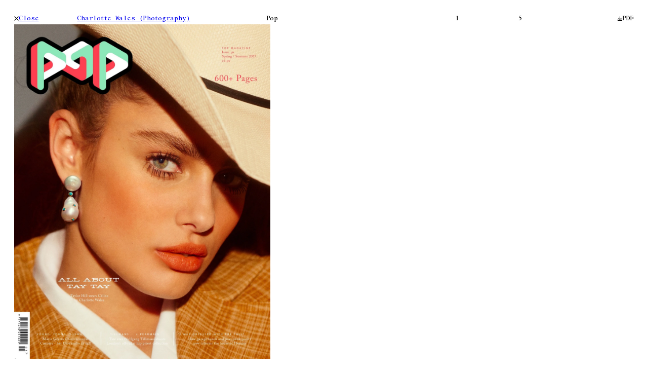

--- FILE ---
content_type: text/html; charset=utf-8
request_url: https://www.minititle.com/news/charlotte-wales-shoots-taylor-hill-for-pop-magazine
body_size: 4668
content:
<!DOCTYPE html><html lang="en-GB"><head><meta charSet="utf-8"/><link rel="mask-icon" href="/icons/safari-pinned-tab.svg" color="#000000"/><meta name="theme-color" content="#ffffff"/><meta name="viewport" content="width=device-width, initial-scale=1.0, maximum-scale=1.0,user-scalable=0"/><meta name="description" content="Mini Title is a photographic agency &amp; production company representing artists working in the fashion, editorial and advertising sectors. We are proudly an employee owned company."/><meta name="twitter:card" content="summary_large_image"/><meta name="twitter:site" content="https://www.minititle.com"/><meta name="twitter:creator" content="minititleltd"/><meta property="og:description" content="Mini Title is a photographic agency &amp; production company representing artists working in the fashion, editorial and advertising sectors. We are proudly an employee owned company."/><title>Charlotte Wales shoots Taylor Hill for POP Magazine — News — Mini Title</title><meta name="robots" content="index,follow"/><meta property="og:title" content="Charlotte Wales shoots Taylor Hill for POP Magazine — News — Mini Title"/><meta property="og:image" content="https://www.minititle.com/_next/image?url=https://spaces.minititle.com/uploads/work/2017/02/Shot_12_218v9_cover.jpg&amp;q=90&amp;w=1200"/><meta property="og:image:width" content="1200"/><meta property="og:image:height" content="1565"/><meta property="og:image" content="https://www.minititle.com/_next/image?url=https://spaces.minititle.com/uploads/work/2017/02/Shot_15_106_v2.jpg&amp;q=90&amp;w=1200"/><meta property="og:image:width" content="1200"/><meta property="og:image:height" content="1556"/><meta property="og:image" content="https://www.minititle.com/_next/image?url=https://spaces.minititle.com/uploads/work/2017/02/Shot_11_055_v2.jpg&amp;q=90&amp;w=1200"/><meta property="og:image:width" content="1200"/><meta property="og:image:height" content="1556"/><meta property="og:image" content="https://www.minititle.com/_next/image?url=https://spaces.minititle.com/uploads/work/2017/02/Shot_09_101_v3.jpg&amp;q=90&amp;w=1200"/><meta property="og:image:width" content="1200"/><meta property="og:image:height" content="787"/><meta name="next-head-count" content="24"/><link rel="preload" href="/_next/static/css/a077e79a586f3b9e.css" as="style"/><link rel="stylesheet" href="/_next/static/css/a077e79a586f3b9e.css" data-n-g=""/><noscript data-n-css=""></noscript><script defer="" nomodule="" src="/_next/static/chunks/polyfills-c67a75d1b6f99dc8.js"></script><script src="/_next/static/chunks/webpack-7ee1eda13e8c261e.js" defer=""></script><script src="/_next/static/chunks/framework-0c7baedefba6b077.js" defer=""></script><script src="/_next/static/chunks/main-72224d973395f9ba.js" defer=""></script><script src="/_next/static/chunks/pages/_app-a781f80c1d091a2e.js" defer=""></script><script src="/_next/static/chunks/294-8b462ad6225dc90a.js" defer=""></script><script src="/_next/static/chunks/536-b5269f0121f26efb.js" defer=""></script><script src="/_next/static/chunks/94-e221c58a08181535.js" defer=""></script><script src="/_next/static/chunks/pages/news/%5Bslug%5D-889d2339f37ad560.js" defer=""></script><script src="/_next/static/8qgDBNK6DwW6R6nvb7C7u/_buildManifest.js" defer=""></script><script src="/_next/static/8qgDBNK6DwW6R6nvb7C7u/_ssgManifest.js" defer=""></script><style data-styled="" data-styled-version="5.3.6">label{cursor:pointer;}/*!sc*/
input{cursor:pointer;}/*!sc*/
input::-webkit-input-placeholder{color:var(--color-grey);}/*!sc*/
input::-moz-placeholder{color:var(--color-grey);}/*!sc*/
input:-ms-input-placeholder{color:var(--color-grey);}/*!sc*/
input::placeholder{color:var(--color-grey);}/*!sc*/
input[type='text'],input[type='email']{border-bottom:1px dotted;border-bottom-width:1.7px;}/*!sc*/
input[type='checkbox']{--size:1.2rem;top:2px;width:var(--size);height:var(--size);border:1px solid var(--color-black);position:relative;margin-right:1rem;}/*!sc*/
input[type='checkbox']:checked::after{top:calc(var(--size) * 0.05);left:calc(var(--size) * 0.25);content:'';display:inline-block;height:calc(var(--size) * 0.6);width:calc(var(--size) * 0.35);border-bottom:1px solid var(--color-black);border-right:1px solid var(--color-black);-webkit-transform:rotate(40deg);-ms-transform:rotate(40deg);transform:rotate(40deg);position:absolute;}/*!sc*/
[disabled]{color:var(--color-grey);}/*!sc*/
:root{--size-1:2rem;--size-2:4rem;--z-index-header:10;--color-black:#000;--color-grey:#b3b3b3;--color-white:#fff;--color-red:#ef0202;--background:var(--color-white);--nav-top:4rem;--layout-padding-top:calc(var(--nav-top) + 2rem + 17rem);--mini-margin-bottom:17rem;--fast:200ms;--ease-in-quad:cubic-bezier(0.55,0.085,0.68,0.53);--ease-in-cubic:cubic-bezier(0.55,0.055,0.675,0.19);--ease-in-quart:cubic-bezier(0.895,0.03,0.685,0.22);--ease-in-quint:cubic-bezier(0.755,0.05,0.855,0.06);--ease-in-expo:cubic-bezier(0.95,0.05,0.795,0.035);--ease-in-circ:cubic-bezier(0.6,0.04,0.98,0.335);--ease-out-quad:cubic-bezier(0.25,0.46,0.45,0.94);--ease-out-cubic:cubic-bezier(0.215,0.61,0.355,1);--ease-out-quart:cubic-bezier(0.165,0.84,0.44,1);--ease-out-quint:cubic-bezier(0.23,1,0.32,1);--ease-out-expo:cubic-bezier(0.19,1,0.22,1);--ease-out-circ:cubic-bezier(0.075,0.82,0.165,1);--ease-in-out-quad:cubic-bezier(0.455,0.03,0.515,0.955);--ease-in-out-cubic:cubic-bezier(0.645,0.045,0.355,1);--ease-in-out-quart:cubic-bezier(0.77,0,0.175,1);--ease-in-out-quint:cubic-bezier(0.86,0,0.07,1);--ease-in-out-expo:cubic-bezier(1,0,0,1);--ease-in-out-circ:cubic-bezier(0.785,0.135,0.15,0.86);}/*!sc*/
@media (max-width:730px){:root{--size-1:1rem;--nav-top:2rem;--mini-margin-bottom:8rem;--layout-padding-top:calc(var(--nav-top) + 2rem + 7rem);}}/*!sc*/
*{outline:none;-webkit-user-select:none;-moz-user-select:none;-ms-user-select:none;user-select:none;box-sizing:border-box;}/*!sc*/
#__next{width:100%;height:100%;}/*!sc*/
html{display:grid;min-height:100%;background:var(--background);}/*!sc*/
a,input,button{cursor:pointer;}/*!sc*/
a{-webkit-tap-highlight-color:rgba(255,255,255,0.2);touch-action:manipulation;}/*!sc*/
input{-webkit-user-select:auto;-moz-user-select:auto;-ms-user-select:auto;user-select:auto;}/*!sc*/
p + p{margin-top:1em;}/*!sc*/
::-webkit-input-placeholder{color:var(--color-grey);}/*!sc*/
::-moz-placeholder{color:var(--color-grey);}/*!sc*/
:-ms-input-placeholder{color:var(--color-grey);}/*!sc*/
::placeholder{color:var(--color-grey);}/*!sc*/
.text-select,.text-select *{-webkit-user-select:text;-moz-user-select:text;-ms-user-select:text;user-select:text;}/*!sc*/
.text-select::selection,.text-select *::selection{color:var(--color-white);background:var(--color-black);}/*!sc*/
@media (hover:hover){.a-hover a:hover{color:var(--color-red);}.a-hover a:hover path.fill{fill:currentColor;}.a-hover a:hover path.stroke{stroke:currentColor;}}/*!sc*/
.pointer-prev{cursor:w-resize;}/*!sc*/
.pointer-next{cursor:e-resize;}/*!sc*/
@media print{html,body{width:-webkit-fit-content;width:-moz-fit-content;width:fit-content;height:-webkit-fit-content;height:-moz-fit-content;height:fit-content;overflow:hidden;}}/*!sc*/
data-styled.g1[id="sc-global-eyXiYB1"]{content:"sc-global-eyXiYB1,"}/*!sc*/
.gqdSpm{--grid-columns:10;--grid-column-gap:var(--size-1);--grid-row-gap:0;display:grid;grid-template-columns:repeat(var(--grid-columns),1fr);gap:var(--grid-row-gap) var(--grid-column-gap);}/*!sc*/
.gqdSpm > *{min-height:0;min-width:0;}/*!sc*/
@media (max-width:730px){.gqdSpm{--grid-columns:5;--grid-column-gap:1rem;}}/*!sc*/
data-styled.g2[id="sc-5a66bde3-0"]{content:"gqdSpm,"}/*!sc*/
.aCUuU{grid-column:span 3;}/*!sc*/
data-styled.g3[id="sc-5a66bde3-1"]{content:"aCUuU,kWqlLT,"}/*!sc*/
.idGQDk{display:-webkit-box;display:-webkit-flex;display:-ms-flexbox;display:flex;-webkit-align-items:center;-webkit-box-align:center;-ms-flex-align:center;align-items:center;gap:1rem;height:-webkit-fit-content;height:-moz-fit-content;height:fit-content;}/*!sc*/
.idGQDk svg{width:0.85rem;height:0.85rem;display:block;margin-top:-3px;}/*!sc*/
data-styled.g4[id="sc-5a66bde3-2"]{content:"idGQDk,"}/*!sc*/
.lolzpc{-webkit-transition:opacity var(--fast) var(--ease-out-quad);transition:opacity var(--fast) var(--ease-out-quad);}/*!sc*/
.lolzpc.loading{opacity:0;}/*!sc*/
data-styled.g7[id="sc-5a66bde3-5"]{content:"lolzpc,"}/*!sc*/
.hwGdez path{vector-effect:non-scaling-stroke;}/*!sc*/
.hwGdez .fill{fill:var(--color-black);}/*!sc*/
.hwGdez .stroke{stroke:var(--color-black);}/*!sc*/
data-styled.g9[id="sc-46cae11f-0"]{content:"hwGdez,"}/*!sc*/
.hBlCFm{display:-webkit-box;display:-webkit-flex;display:-ms-flexbox;display:flex;-webkit-flex-direction:column;-ms-flex-direction:column;flex-direction:column;padding:0 var(--size-1);min-height:calc(var(--vh,1vh) * 100);}/*!sc*/
data-styled.g11[id="sc-bcb45259-0"]{content:"hBlCFm,"}/*!sc*/
.beRuwz{display:-webkit-box;display:-webkit-flex;display:-ms-flexbox;display:flex;-webkit-flex-direction:column;-ms-flex-direction:column;flex-direction:column;}/*!sc*/
@media (max-width:730px){.beRuwz{gap:1rem;}}/*!sc*/
data-styled.g12[id="sc-f612f081-0"]{content:"beRuwz,"}/*!sc*/
.euWmWX{aspect-ratio:0.767/1;position:relative;}/*!sc*/
.euWmWX img{width:100%;height:100%;object-fit:contain;display:block;}/*!sc*/
.bbYLRk{aspect-ratio:0.771/1;position:relative;}/*!sc*/
.bbYLRk img{width:100%;height:100%;object-fit:contain;display:block;}/*!sc*/
.czPnXW{aspect-ratio:1.525/1;position:relative;}/*!sc*/
.czPnXW img{width:100%;height:100%;object-fit:contain;display:block;}/*!sc*/
data-styled.g15[id="sc-1e62e57f-0"]{content:"euWmWX,bbYLRk,czPnXW,"}/*!sc*/
.hGLIvP{display:-webkit-box;display:-webkit-flex;display:-ms-flexbox;display:flex;min-width:0;min-height:0;width:100%;height:100%;}/*!sc*/
data-styled.g16[id="sc-21d022ef-0"]{content:"hGLIvP,"}/*!sc*/
.csbFGm{width:100%;height:100%;display:none;}/*!sc*/
.csbFGm > *{width:100%;height:100%;-webkit-transform-origin:0 100%;-ms-transform-origin:0 100%;transform-origin:0 100%;grid-column:span 10;}/*!sc*/
.csbFGm img,.csbFGm video{object-position:0 0;}/*!sc*/
.csbFGm.active{display:grid;}/*!sc*/
@media (max-width:730px){.csbFGm > *{grid-column:1/-1;-webkit-transform-origin:0 0%;-ms-transform-origin:0 0%;transform-origin:0 0%;}}/*!sc*/
.jqjmO{width:100%;height:100%;display:none;}/*!sc*/
.jqjmO > *{width:100%;height:100%;-webkit-transform-origin:0 100%;-ms-transform-origin:0 100%;transform-origin:0 100%;grid-column:span 5;}/*!sc*/
.jqjmO img,.jqjmO video{object-position:0 0;}/*!sc*/
.jqjmO.active{display:grid;}/*!sc*/
@media (max-width:730px){.jqjmO > *{grid-column:1/-1;-webkit-transform-origin:0 0%;-ms-transform-origin:0 0%;transform-origin:0 0%;}}/*!sc*/
data-styled.g17[id="sc-21d022ef-1"]{content:"csbFGm,jqjmO,"}/*!sc*/
.hsZIwP{display:inline-block;white-space:nowrap;text-overflow:ellipsis;overflow:hidden;}/*!sc*/
.hsZIwP span:first-child{margin-right:3rem;}/*!sc*/
data-styled.g19[id="sc-bc6ffce0-0"]{content:"hsZIwP,"}/*!sc*/
.ihaanu{display:-webkit-box;display:-webkit-flex;display:-ms-flexbox;display:flex;-webkit-flex-direction:column;-ms-flex-direction:column;flex-direction:column;gap:var(--size-1);width:100%;height:calc(var(--vh,1vh) * 100);padding:var(--size-1) 0;}/*!sc*/
data-styled.g23[id="sc-92bd350f-0"]{content:"ihaanu,"}/*!sc*/
.ceQuKg a{width:-webkit-fit-content;width:-moz-fit-content;width:fit-content;}/*!sc*/
data-styled.g24[id="sc-92bd350f-1"]{content:"ceQuKg,"}/*!sc*/
.jlylUD{direction:rtl;}/*!sc*/
data-styled.g26[id="sc-92bd350f-3"]{content:"jlylUD,"}/*!sc*/
</style></head><body><div id="__next"><div class="sc-bcb45259-0 hBlCFm"><div class="sc-92bd350f-0 ihaanu"><div style="transform:none" class="sc-5a66bde3-0 gqdSpm sc-92bd350f-1 ceQuKg a-hover"><a href="/" class="sc-5a66bde3-2 idGQDk"><svg viewBox=" 0 0 15 15" fill="none" xmlns="http://www.w3.org/2000/svg" class="sc-46cae11f-0 hwGdez"><path d="M14 14 1 1m0 13L14 1" class="stroke"></path></svg> Close</a><span class="sc-f612f081-0 beRuwz sc-5a66bde3-1 aCUuU a-hover"><a href="/charlotte-wales">Charlotte Wales (Photography)</a></span><div class="sc-bc6ffce0-0 hsZIwP sc-5a66bde3-1 aCUuU"><span>Pop</span></div><span style="opacity:1" class="sc-5a66bde3-1 kWqlLT">1</span><span style="opacity:1" class="sc-5a66bde3-1 kWqlLT">5</span><span style="opacity:1" class="sc-5a66bde3-1 kWqlLT sc-92bd350f-3 jlylUD"><a class="sc-5a66bde3-2 idGQDk">PDF <svg viewBox="0 0 15 15" fill="none" xmlns="http://www.w3.org/2000/svg" class="sc-46cae11f-0 hwGdez"><path d="M1 10.95v3h13v-3M7.5 1v9.5M2.55 5.95 7.5 10.9l4.95-4.95" class="stroke"></path></svg></a></span></div><div class="sc-21d022ef-0 hGLIvP"><div class="sc-5a66bde3-0 sc-21d022ef-1 gqdSpm csbFGm active"><div class="sc-5a66bde3-5 sc-1e62e57f-0 lolzpc euWmWX image"><img alt="Charlotte Wales, Pop, Mini Title 2025" loading="eager" decoding="async" data-nimg="fill" style="position:absolute;height:100%;width:100%;left:0;top:0;right:0;bottom:0;color:transparent" src="https://spaces.minititle.com/uploads/work/2017/02/Shot_12_218v9_cover.jpg"/></div></div><div class="sc-5a66bde3-0 sc-21d022ef-1 gqdSpm jqjmO"><div class="sc-5a66bde3-5 sc-1e62e57f-0 lolzpc bbYLRk image"><img alt="Charlotte Wales, Pop, Mini Title 2025" loading="eager" decoding="async" data-nimg="fill" style="position:absolute;height:100%;width:100%;left:0;top:0;right:0;bottom:0;color:transparent" src="https://spaces.minititle.com/uploads/work/2017/02/Shot_15_106_v2.jpg"/></div><div class="sc-5a66bde3-5 sc-1e62e57f-0 lolzpc bbYLRk image"><img alt="Charlotte Wales, Pop, Mini Title 2025" loading="eager" decoding="async" data-nimg="fill" style="position:absolute;height:100%;width:100%;left:0;top:0;right:0;bottom:0;color:transparent" src="https://spaces.minititle.com/uploads/work/2017/02/Shot_11_055_v2.jpg"/></div></div><div class="sc-5a66bde3-0 sc-21d022ef-1 gqdSpm csbFGm"><div class="sc-5a66bde3-5 sc-1e62e57f-0 lolzpc czPnXW image"><img alt="Charlotte Wales, Pop, Mini Title 2025" loading="eager" decoding="async" data-nimg="fill" style="position:absolute;height:100%;width:100%;left:0;top:0;right:0;bottom:0;color:transparent" src="https://spaces.minititle.com/uploads/work/2017/02/Shot_09_101_v3.jpg"/></div></div><div class="sc-5a66bde3-0 sc-21d022ef-1 gqdSpm jqjmO"><div class="sc-5a66bde3-5 sc-1e62e57f-0 lolzpc bbYLRk image"><img alt="Charlotte Wales, Pop, Mini Title 2025" loading="eager" decoding="async" data-nimg="fill" style="position:absolute;height:100%;width:100%;left:0;top:0;right:0;bottom:0;color:transparent" src="https://spaces.minititle.com/uploads/work/2017/02/Shot_16_144_v4.jpg"/></div><div class="sc-5a66bde3-5 sc-1e62e57f-0 lolzpc bbYLRk image"><img alt="Charlotte Wales, Pop, Mini Title 2025" loading="eager" decoding="async" data-nimg="fill" style="position:absolute;height:100%;width:100%;left:0;top:0;right:0;bottom:0;color:transparent" src="https://spaces.minititle.com/uploads/work/2017/02/Shot_13_118_v3.jpg"/></div></div></div></div></div></div><script id="__NEXT_DATA__" type="application/json">{"props":{"pageProps":{"store":{"seo":{"title":"Mini Title","description":"Mini Title is a photographic agency \u0026 production company representing artists working in the fashion, editorial and advertising sectors. We are proudly an employee owned company.","image":{"kind":"image","src":"https://cms.minititle.com/uploads/site/logo.png","ratio":1.778}},"about":{"lead":"\u003cp\u003eMini Title is a photographic agency \u0026amp; production company representing artists working in the fashion, editorial and advertising sectors. We are proudly an employee owned company.\u003c/p\u003e","instagram":"minititleltd","addresses":[{"address":"Mini Title Ltd.\nUnit 5, Empress Works\n1-4 Corbridge Crescent\nLondon E2 9DS","tel":"+44 (0)203 598 4215","email":"ldn@minititle.com"},{"address":"Mini Title Inc.\n401 Broadway,\nSuite 806\nNew York, NY 10013","tel":"+1 646 693 0126","email":"nyc@minititle.com"}]}},"id":34933,"uri":"/news/charlotte-wales-shoots-taylor-hill-for-pop-magazine","title":"Charlotte Wales shoots Taylor Hill for POP Magazine","theme":"light","postDate":1487193929,"slides":[[{"kind":"image","src":"https://spaces.minititle.com/uploads/work/2017/02/Shot_12_218v9_cover.jpg","ratio":0.767,"client":"Pop","story":null,"date":null,"artists":[{"uri":"/charlotte-wales","name":"Charlotte Wales","discipline":"Photography"}]}],[{"kind":"image","src":"https://spaces.minititle.com/uploads/work/2017/02/Shot_15_106_v2.jpg","ratio":0.771,"client":"Pop","story":null,"date":null,"artists":[{"uri":"/charlotte-wales","name":"Charlotte Wales","discipline":"Photography"}]},{"kind":"image","src":"https://spaces.minititle.com/uploads/work/2017/02/Shot_11_055_v2.jpg","ratio":0.771,"client":"Pop","story":null,"date":null,"artists":[{"uri":"/charlotte-wales","name":"Charlotte Wales","discipline":"Photography"}]}],[{"kind":"image","src":"https://spaces.minititle.com/uploads/work/2017/02/Shot_09_101_v3.jpg","ratio":1.525,"client":"Pop","story":null,"date":null,"artists":[{"uri":"/charlotte-wales","name":"Charlotte Wales","discipline":"Photography"}]}],[{"kind":"image","src":"https://spaces.minititle.com/uploads/work/2017/02/Shot_17_305_v2.jpg","ratio":0.771,"client":"Pop","story":null,"date":null,"artists":[{"uri":"/charlotte-wales","name":"Charlotte Wales","discipline":"Photography"}]},{"kind":"image","src":"https://spaces.minititle.com/uploads/work/2017/02/Shot_08_126_v5.jpg","ratio":0.771,"client":"Pop","story":null,"date":null,"artists":[{"uri":"/charlotte-wales","name":"Charlotte Wales","discipline":"Photography"}]}],[{"kind":"image","src":"https://spaces.minititle.com/uploads/work/2017/02/Shot_16_144_v4.jpg","ratio":0.771,"client":"Pop","story":null,"date":null,"artists":[{"uri":"/charlotte-wales","name":"Charlotte Wales","discipline":"Photography"}]},{"kind":"image","src":"https://spaces.minititle.com/uploads/work/2017/02/Shot_13_118_v3.jpg","ratio":0.771,"client":"Pop","story":null,"date":null,"artists":[{"uri":"/charlotte-wales","name":"Charlotte Wales","discipline":"Photography"}]}]],"allowPDF":true,"assetsCount":{"desktop":"5","mobile":8},"prev":{"client":"Hermès","story":null,"date":null,"artists":[{"uri":"/david-lane","name":"David Lane","discipline":"Creative Direction"}],"uri":"/news/david-lane-creative-direction-for-hermes-mens-ties-ss17","title":"David Lane Creative Direction for Hermès Mens Ties SS17","postDate":1487193964,"assetsFirst":[{"kind":"image","src":"https://spaces.minititle.com/uploads/work/2017/02/Hermes_SS17_00_cover.jpg","ratio":0.707}],"assetsCount":{"desktop":"13","mobile":13},"assetsHome":[{"kind":"image","src":"https://spaces.minititle.com/uploads/work/2017/02/Hermes_SS17_011.jpg","ratio":1.403,"featured":true},{"kind":"image","src":"https://spaces.minititle.com/uploads/work/2017/02/Hermes_SS17_010.jpg","ratio":1.403},{"kind":"image","src":"https://spaces.minititle.com/uploads/work/2017/02/Hermes_SS17_09.jpg","ratio":1.403},{"kind":"image","src":"https://spaces.minititle.com/uploads/work/2017/02/Hermes_SS17_08.jpg","ratio":1.403}]},"next":{"client":"British Vogue","story":null,"date":null,"artists":[{"uri":"/charlotte-wales","name":"Charlotte Wales","discipline":"Photography"}],"uri":"/news/charlotte-wales-for-british-vogue-2","title":"Charlotte Wales for British Vogue","postDate":1487067708,"assetsFirst":[{"kind":"image","src":"https://spaces.minititle.com/uploads/work/2017/02/page297.jpg","ratio":0.771},{"kind":"image","src":"https://spaces.minititle.com/uploads/work/2017/02/page298.jpg","ratio":0.771}],"assetsCount":{"desktop":"1","mobile":2},"assetsHome":[{"kind":"image","src":"https://spaces.minititle.com/uploads/work/2017/02/page298.jpg","ratio":0.771,"featured":true},{"kind":"image","src":"https://spaces.minititle.com/uploads/work/2017/02/page297.jpg","ratio":0.771}]},"announcement":false,"client":"Pop","story":null,"date":null,"artists":[{"uri":"/charlotte-wales","name":"Charlotte Wales","discipline":"Photography"}]},"__N_SSG":true},"page":"/news/[slug]","query":{"slug":"charlotte-wales-shoots-taylor-hill-for-pop-magazine"},"buildId":"8qgDBNK6DwW6R6nvb7C7u","isFallback":false,"isExperimentalCompile":false,"gsp":true,"appGip":true,"scriptLoader":[]}</script></body></html>

--- FILE ---
content_type: text/css; charset=utf-8
request_url: https://www.minititle.com/_next/static/css/a077e79a586f3b9e.css
body_size: 339
content:
:where(:not(iframe,canvas,img,svg,video):not(svg *)){all:unset;display:revert}*,:after,:before{box-sizing:border-box}ol,ul{list-style:none}img{max-width:100%}table{border-collapse:collapse}textarea{white-space:revert}@font-face{font-family:Nimbus Roman Mono M;src:url(/font/NimbusRomMonM-Reg.woff2) format("woff2"),url(/font/NimbusRomMonM-Reg.woff) format("woff");font-weight:400;font-style:normal;font-display:swap}html{font-size:10px;-webkit-font-smoothing:antialiased;-moz-osx-font-smoothing:grayscale;-webkit-text-size-adjust:none}body{--font-lh:2rem;font-size:1.3rem;line-height:var(--font-lh);font-family:Nimbus Roman Mono M}.f-small{font-size:1rem}

--- FILE ---
content_type: application/javascript; charset=utf-8
request_url: https://www.minititle.com/_next/static/chunks/94-e221c58a08181535.js
body_size: 3653
content:
"use strict";(self.webpackChunk_N_E=self.webpackChunk_N_E||[]).push([[94],{3850:function(e,n,t){t.d(n,{v:function(){return useKeyboardEvent}});var r=t(7294);function useSyncedRef(e){var n=(0,r.useRef)(e);return n.current=e,(0,r.useMemo)(function(){return Object.freeze({get current(){return n.current}})},[])}var yieldTrue=function(){return!0},yieldFalse=function(){return!1},__spreadArray=function(e,n,t){if(t||2==arguments.length)for(var r,o=0,a=n.length;o<a;o++)!r&&o in n||(r||(r=Array.prototype.slice.call(n,0,o)),r[o]=n[o]);return e.concat(r||Array.prototype.slice.call(n))},o=t(6737).jU?window:null;function useKeyboardEvent(e,n,t,a){void 0===a&&(a={});var i=a.event,l=void 0===i?"keydown":i,u=a.target,c=void 0===u?o:u,s=a.eventOptions,d=useSyncedRef(n);!function(e){for(var n,t,o,a=[],i=1;i<arguments.length;i++)a[i-1]=arguments[i];var l=(void 0===n&&(n=!1),t=(0,r.useRef)(n),o=(0,r.useCallback)(function(){return t.current},[]),(0,r.useEffect)(function(){return t.current=!0,function(){t.current=!1}},[]),o),u=useSyncedRef(a[1]),c=(0,r.useMemo)(function(){return function(){for(var e=[],n=0;n<arguments.length;n++)e[n]=arguments[n];l()&&("function"==typeof u.current?u.current.apply(this,e):"function"==typeof u.current.handleEvent&&u.current.handleEvent.apply(this,e))}},[]);(0,r.useEffect)(function(){var n=e&&Object.prototype.hasOwnProperty.call(e,"current")?e.current:e;if(n){var t=a.slice(2);return n.addEventListener.apply(n,__spreadArray([a[0],c],t,!1)),function(){return n.removeEventListener.apply(n,__spreadArray([a[0],c],t,!1))}}},[e,a[0]])}(c,l,(0,r.useMemo)(function(){var n="function"==typeof e?e:"string"==typeof e?function(n){return n.key===e}:e?yieldTrue:yieldFalse;return function(e){n(e)&&d.current.call(this,e)}},t),s)}},2118:function(e,n,t){t.d(n,{Z:function(){return Artists}});var r=t(2729),o=t(5893),a=t(4184),i=t.n(a),l=t(1664),u=t.n(l),c=t(9521),s=t(4274);function _templateObject(){let e=(0,r._)(["\n  display: flex;\n  flex-direction: column;\n\n  "," {\n    gap: 1rem;\n  }\n"]);return _templateObject=function(){return e},e}function Artists(e){let{artists:n=[],showDiscipline:t=!0,...r}=e;return(0,o.jsx)(d,{...r,className:i()([r.className,"a-hover"]),children:n.map((e,n)=>(0,o.jsx)(u(),{href:"".concat(e.uri),scroll:!1,children:t?"".concat(e.name," (").concat(e.discipline,")"):e.name},n))})}let d=c.ZP.span.withConfig({componentId:"sc-f612f081-0"})(_templateObject(),s.uv.mobile)},5223:function(e,n,t){t.d(n,{E:function(){return getAlt}});var r=t(2729),o=t(5893),a=t(1678),i=t(4184),l=t.n(i),u=t(5675),c=t.n(u),s=t(7294),d=t(9521),f=t(5663);function _templateObject(){let e=(0,r._)(["\n  aspect-ratio: ",";\n  /* width: ",";\n  height: ","; */\n  position: relative;\n\n  img {\n    width: 100%;\n    height: 100%;\n    object-fit: contain;\n    display: block;\n  }\n"]);return _templateObject=function(){return e},e}let getAlt=(e,n)=>{let t=[];return e&&t.push(e.map(e=>{let{name:n}=e;return n}).join(" & ")),n&&t.push(n),t.join(", ")};n.Z=(0,s.forwardRef)(function(e,n){let{loading:t="lazy",sizes:r="60vw",priority:i=!1,...u}=e,d=(0,s.useRef)(null);(0,s.useImperativeHandle)(n,()=>d.current);let f=(0,s.useRef)(null),[p,v]=(0,s.useState)(!1),[h,y]=(0,s.useState)(!1),g=(0,s.useMemo)(()=>{var e;let n="Mini Title "+new Date().getFullYear();return[null!==(e=u.alt)&&void 0!==e?e:getAlt(u.artists,u.client),n].filter(Boolean).join(", ")},[u]);return(0,a.L)(()=>{var e;return null===(e=d.current.querySelector("img"))||void 0===e||e.removeAttribute("decoding"),f.current=setTimeout(()=>{v(!0)},50),y(!document.cookie.includes("minititleLoggedIn=1")),()=>{clearTimeout(f.current)}},[]),(0,o.jsx)(m,{as:"div",$ratio:u.ratio,className:l()(u.className,"image",{loading:p}),ref:d,children:(0,o.jsx)(c(),{alt:g,src:u.src,fill:!0,priority:null!=i&&i,sizes:r,quality:90,loading:i?void 0:t,onLoadingComplete:()=>{clearTimeout(f.current),v(!1)},unoptimized:!h})})});let m=(0,d.ZP)(f.xR).withConfig({componentId:"sc-1e62e57f-0"})(_templateObject(),e=>{let{$ratio:n}=e;return"".concat(n,"/1")},e=>{let{$ratio:n}=e;return n>1&&"100%"},e=>{let{$ratio:n}=e;return n<=1&&"100%"})},5284:function(e,n,t){t.d(n,{Z:function(){return v},r:function(){return p}});var r=t(5893),o=t(7294),a=t(5223),i=t(1678),l=t(4184),u=t.n(l),c=t(5518),s=t(8435),d=t(5663),f=(0,o.forwardRef)(function(e,n){let[t,a]=(0,o.useState)(0),l=(0,o.useRef)(null);(0,o.useImperativeHandle)(n,()=>l.current);let f=(0,s.t)(e=>{let{update:n}=e;return{update:n}}),[m,v]=(0,o.useState)(!0);return(0,i.L)(()=>{if(!(c.isDesktop&&c.isSafari))return;let onUnmute=e=>{l.current.volume=0,l.current.muted=!1,f.update({canPlaySound:!0,playSound:!0})};return l.current.addEventListener("click",onUnmute,{once:!0}),()=>{l.current.removeEventListener("click",onUnmute)}},[]),(0,i.L)(()=>{let onLoad=()=>v(!1);l.current.addEventListener("loadedmetadata",onLoad,{once:!0}),4===l.current.readyState&&onLoad();let e=new IntersectionObserver(e=>{let[n]=e,t=n.target;n.isIntersecting?t.play().catch(e=>e):t.pause()},{rootMargin:"100px 0px"});return e.observe(l.current),()=>{e.disconnect(),l.current.removeEventListener("loadedmetadata",onLoad)}},[]),(0,r.jsx)(d.xR,{as:"video",poster:e.poster,src:e.src,muted:!0,playsInline:!0,className:u()(e.className,{loading:m}),ref:l,"data-anim":e.anim?"":null,controlsList:"noremoteplayback",onEnded:()=>{a(t+1),t<p?l.current.play():l.current.currentTime=0}})}),m=(0,o.forwardRef)(function(e,n){let{active:t,...a}=e,l=(0,o.useRef)(null);(0,o.useImperativeHandle)(n,()=>l.current);let f=(0,s.t)(e=>e),m=(0,o.useMemo)(()=>!(t&&!f.forceMute&&f.canPlaySound&&f.playSound),[f]),[p,v]=(0,o.useState)(!0),[h,y]=(0,o.useState)(0),play=()=>l.current.play().catch(e=>console.log(e)),pause=()=>l.current.pause();return(0,i.L)(()=>{let onLoad=()=>v(!1);l.current.addEventListener("loadedmetadata",onLoad,{once:!0}),l.current.readyState>0&&onLoad();let onUnmute=e=>{m&&c.isMobile&&(e.stopPropagation(),f.update({canPlaySound:!0,playSound:!0}))};return l.current.addEventListener("click",onUnmute,{once:!0}),()=>{l.current.removeEventListener("loadedmetadata",onLoad),l.current.removeEventListener("click",onUnmute)}},[]),(0,i.L)(()=>{if(!t)return;let onTimeUpdate=()=>f.update({currentTime:l.current.currentTime});return f.showTimecode&&l.current.addEventListener("timeupdate",onTimeUpdate),()=>{l.current.removeEventListener("timeupdate",onTimeUpdate)}},[t,f.showTimecode]),(0,i.L)(()=>{f.isPlaying?play():pause()},[f.isPlaying]),(0,i.L)(()=>{t&&f.isPlaying?play():pause()},[f.isPlaying,t]),(0,o.useEffect)(()=>{l.current.muted=m},[m]),(0,i.L)(()=>{t&&(l.current.currentTime=0,f.update({duration:a.duration,currentTime:0}))},[t]),(0,r.jsx)(d.xR,{as:"video",src:a.src,muted:!0,playsInline:!0,className:u()(a.className,{loading:p}),ref:l,preload:"metadata","data-gallery":!0,onEnded:()=>{l.current.currentTime=0,f.update({isPlaying:!1})}})});let p=2;var v=(0,o.forwardRef)(function(e,n){return"image"===e.kind?(0,r.jsx)(a.Z,{...e,ref:n}):e.galleryMode?(0,r.jsx)(m,{...e,ref:n}):(0,r.jsx)(f,{...e,ref:n})})},6050:function(e,n,t){var r=t(5893),o=t(1664),a=t.n(o),i=t(7294),l=t(5663),u=t(1475);n.Z=(0,i.forwardRef)(function(e,n){return(0,r.jsx)(a(),{href:{pathname:e.href,query:{scrollRestore:!0}},as:e.href,passHref:!0,legacyBehavior:!0,children:(0,r.jsxs)(l.xP,{onClick:e=>e.stopPropagation(),ref:n,children:[(0,r.jsx)(u.DN,{})," Close"]})})})},4890:function(e,n,t){t.d(n,{Z:function(){return Project}});var r=t(2729),o=t(5893),a=t(7294),i=t(9521);function _templateObject(){let e=(0,r._)(["\n  display: inline-block;\n\n  white-space: nowrap;\n  text-overflow: ellipsis;\n  overflow: hidden;\n\n  span:first-child {\n    margin-right: 3rem;\n  }\n"]);return _templateObject=function(){return e},e}function Project(e){let{details:n,...t}=e,r=(0,a.useMemo)(()=>null==n?void 0:n.client,[n]),i=(0,a.useMemo)(()=>null==n?void 0:n.story,[n]);return(0,o.jsxs)(l,{className:t.className,children:[r&&(0,o.jsx)("span",{children:r}),i&&(0,o.jsx)("span",{children:i})]})}let l=i.ZP.div.withConfig({componentId:"sc-bc6ffce0-0"})(_templateObject())},4030:function(e,n,t){t.d(n,{Z:function(){return usePDFDownload}});var r=t(5893),o=t(252),a=t(7294),i=t(2729),l=t(1664),u=t.n(l),c=t(7536),s=t(9521),d=t(5663),f=t(4274),m=t(1475);function _templateObject(){let e=(0,i._)(["\n  top: 0;\n  left: 0;\n\n  width: 100vw;\n  height: calc(var(--vh, 1vh) * 100);\n  position: fixed;\n\n  background: var(--color-white);\n  padding: var(--size-1);\n  cursor: default;\n"]);return _templateObject=function(){return e},e}function _templateObject1(){let e=(0,i._)(["\n  "," {\n    > :not(:first-child):not(:last-child) {\n      display: none;\n    }\n  }\n"]);return _templateObject1=function(){return e},e}function _templateObject2(){let e=(0,i._)(["\n  grid-column: 8 / span 2;\n\n  display: flex;\n  flex-direction: column;\n  gap: var(--size-1);\n\n  "," {\n    padding-top: 10rem;\n    grid-column: span 3;\n  }\n"]);return _templateObject2=function(){return e},e}function PDFDownload(e){let{register:n,setFocus:t,handleSubmit:o,formState:{isValid:i}}=(0,c.cI)({mode:"all",defaultValues:{email:null,terms:!1}}),onSubmit=async n=>{let{email:t}=n;try{var r;localStorage.setItem("minititlePDFEmail",t),null===(r=e.onDownload)||void 0===r||r.call(e,t)}catch(e){}finally{setTimeout(()=>{var n;null===(n=e.onClose)||void 0===n||n.call(e)},200)}};return(0,a.useEffect)(()=>{t("email")},[]),(0,r.jsx)(p,{children:(0,r.jsxs)(v,{children:[(0,r.jsxs)(d.xP,{onClickCapture:e.onClose,children:[(0,r.jsx)(m.DN,{})," Close"]}),e.header,(0,r.jsxs)(h,{onSubmit:o(onSubmit,()=>{}),children:[(0,r.jsx)("p",{children:"Please enter your email to download:"}),(0,r.jsx)("input",{type:"email",placeholder:"Your email",...n("email",{required:!0,pattern:/^\S+@\S+$/i})}),(0,r.jsxs)("div",{children:[(0,r.jsx)("input",{type:"checkbox",id:"terms",...n("terms",{required:!0})}),(0,r.jsxs)("label",{htmlFor:"terms",children:["I've read and I accept the"," ",(0,r.jsx)(u(),{href:"/legal",target:"_blank",children:"Terms and Privacy Policy"})]})]}),(0,r.jsx)("button",{type:"submit",disabled:!i,children:"Submit"})]})]})})}let p=s.ZP.div.withConfig({componentId:"sc-75c4536a-0"})(_templateObject()),v=(0,s.ZP)(d.rj).withConfig({componentId:"sc-75c4536a-1"})(_templateObject1(),f.uv.mobile),h=s.ZP.form.withConfig({componentId:"sc-75c4536a-2"})(_templateObject2(),f.uv.mobile);function usePDFDownload(e){let[n,t]=(0,a.useState)(!1),onClose=()=>{t(!1)},i=(0,a.useCallback)(n=>{window.open(location.origin+"/pdf".concat(e.uri,"/download"),"_blank"),(0,o.yB)(n,e.id),setTimeout(()=>t(!1),200)},[e.uri]),l=(0,a.useMemo)(()=>n?(0,r.jsx)(PDFDownload,{...e,onClose:onClose,onDownload:i}):(0,r.jsx)(r.Fragment,{}),[n,e]);return{Component:l,isOpen:n,onOpen:()=>{let e=localStorage.getItem("minititlePDFEmail");e?i(e):t(!0)},onClose}}}}]);

--- FILE ---
content_type: application/javascript; charset=utf-8
request_url: https://www.minititle.com/_next/static/chunks/536-b5269f0121f26efb.js
body_size: 7763
content:
"use strict";(self.webpackChunk_N_E=self.webpackChunk_N_E||[]).push([[536],{7536:function(e,t,r){r.d(t,{cI:function(){return useForm}});var i=r(7294),isCheckBoxInput=e=>"checkbox"===e.type,isDateObject=e=>e instanceof Date,isNullOrUndefined=e=>null==e;let isObjectType=e=>"object"==typeof e;var isObject=e=>!isNullOrUndefined(e)&&!Array.isArray(e)&&isObjectType(e)&&!isDateObject(e),getEventValue=e=>isObject(e)&&e.target?isCheckBoxInput(e.target)?e.target.checked:e.target.value:e,getNodeParentName=e=>e.substring(0,e.search(/\.\d+(\.|$)/))||e,isNameInFieldArray=(e,t)=>e.has(getNodeParentName(t)),compact=e=>Array.isArray(e)?e.filter(Boolean):[],isUndefined=e=>void 0===e,get=(e,t,r)=>{if(!t||!isObject(e))return r;let i=compact(t.split(/[,[\].]+?/)).reduce((e,t)=>isNullOrUndefined(e)?e:e[t],e);return isUndefined(i)||i===e?isUndefined(e[t])?r:e[t]:i};let s={BLUR:"blur",FOCUS_OUT:"focusout"},a={onBlur:"onBlur",onChange:"onChange",onSubmit:"onSubmit",onTouched:"onTouched",all:"all"},l={max:"max",min:"min",maxLength:"maxLength",minLength:"minLength",pattern:"pattern",required:"required",validate:"validate"};i.createContext(null);var getProxyFormState=(e,t,r,i=!0)=>{let s={defaultValues:t._defaultValues};for(let l in e)Object.defineProperty(s,l,{get:()=>(t._proxyFormState[l]!==a.all&&(t._proxyFormState[l]=!i||a.all),r&&(r[l]=!0),e[l])});return s},isEmptyObject=e=>isObject(e)&&!Object.keys(e).length,shouldRenderFormState=(e,t,r)=>{let{name:i,...s}=e;return isEmptyObject(s)||Object.keys(s).length>=Object.keys(t).length||Object.keys(s).find(e=>t[e]===(!r||a.all))},convertToArrayPayload=e=>Array.isArray(e)?e:[e],isString=e=>"string"==typeof e,generateWatchOutput=(e,t,r,i)=>{let s=Array.isArray(e);return isString(e)?(i&&t.watch.add(e),get(r,e)):s?e.map(e=>(i&&t.watch.add(e),get(r,e))):(i&&(t.watchAll=!0),r)},isFunction=e=>"function"==typeof e,objectHasFunction=e=>{for(let t in e)if(isFunction(e[t]))return!0;return!1},appendErrors=(e,t,r,i,s)=>t?{...r[e],types:{...r[e]&&r[e].types?r[e].types:{},[i]:s||!0}}:{},isKey=e=>/^\w*$/.test(e),stringToPath=e=>compact(e.replace(/["|']|\]/g,"").split(/\.|\[/));function set(e,t,r){let i=-1,s=isKey(t)?[t]:stringToPath(t),a=s.length,l=a-1;for(;++i<a;){let t=s[i],a=r;if(i!==l){let r=e[t];a=isObject(r)||Array.isArray(r)?r:isNaN(+s[i+1])?{}:[]}e[t]=a,e=e[t]}return e}let focusFieldBy=(e,t,r)=>{for(let i of r||Object.keys(e)){let r=get(e,i);if(r){let{_f:e,...i}=r;if(e&&t(e.name)){if(e.ref.focus){e.ref.focus();break}if(e.refs&&e.refs[0].focus){e.refs[0].focus();break}}else isObject(i)&&focusFieldBy(i,t)}}};var isWatched=(e,t,r)=>!r&&(t.watchAll||t.watch.has(e)||[...t.watch].some(t=>e.startsWith(t)&&/^\.\w+/.test(e.slice(t.length)))),updateFieldArrayRootError=(e,t,r)=>{let i=compact(get(e,r));return set(i,"root",t[r]),set(e,r,i),e},isBoolean=e=>"boolean"==typeof e,isFileInput=e=>"file"===e.type,isMessage=e=>isString(e)||i.isValidElement(e),isRadioInput=e=>"radio"===e.type,isRegex=e=>e instanceof RegExp;let n={value:!1,isValid:!1},u={value:!0,isValid:!0};var getCheckboxValue=e=>{if(Array.isArray(e)){if(e.length>1){let t=e.filter(e=>e&&e.checked&&!e.disabled).map(e=>e.value);return{value:t,isValid:!!t.length}}return e[0].checked&&!e[0].disabled?e[0].attributes&&!isUndefined(e[0].attributes.value)?isUndefined(e[0].value)||""===e[0].value?u:{value:e[0].value,isValid:!0}:u:n}return n};let d={isValid:!1,value:null};var getRadioValue=e=>Array.isArray(e)?e.reduce((e,t)=>t&&t.checked&&!t.disabled?{isValid:!0,value:t.value}:e,d):d;function getValidateError(e,t,r="validate"){if(isMessage(e)||Array.isArray(e)&&e.every(isMessage)||isBoolean(e)&&!e)return{type:r,message:isMessage(e)?e:"",ref:t}}var getValueAndMessage=e=>isObject(e)&&!isRegex(e)?e:{value:e,message:""},validateField=async(e,t,r,i,s)=>{let{ref:a,refs:n,required:u,maxLength:d,minLength:o,min:c,max:f,pattern:g,validate:y,name:m,valueAsNumber:h,mount:p,disabled:b}=e._f;if(!p||b)return{};let V=n?n[0]:a,setCustomValidity=e=>{i&&V.reportValidity&&(V.setCustomValidity(isBoolean(e)?"":e||" "),V.reportValidity())},v={},F=isRadioInput(a),A=isCheckBoxInput(a),O=(h||isFileInput(a))&&!a.value||""===t||Array.isArray(t)&&!t.length,_=appendErrors.bind(null,m,r,v),getMinMaxMessage=(e,t,r,i=l.maxLength,s=l.minLength)=>{let n=e?t:r;v[m]={type:e?i:s,message:n,ref:a,..._(e?i:s,n)}};if(s?!Array.isArray(t)||!t.length:u&&(!(F||A)&&(O||isNullOrUndefined(t))||isBoolean(t)&&!t||A&&!getCheckboxValue(n).isValid||F&&!getRadioValue(n).isValid)){let{value:e,message:t}=isMessage(u)?{value:!!u,message:u}:getValueAndMessage(u);if(e&&(v[m]={type:l.required,message:t,ref:V,..._(l.required,t)},!r))return setCustomValidity(t),v}if(!O&&(!isNullOrUndefined(c)||!isNullOrUndefined(f))){let e,i;let s=getValueAndMessage(f),n=getValueAndMessage(c);if(isNullOrUndefined(t)||isNaN(t)){let r=a.valueAsDate||new Date(t);isString(s.value)&&(e=r>new Date(s.value)),isString(n.value)&&(i=r<new Date(n.value))}else{let r=a.valueAsNumber||(t?+t:t);isNullOrUndefined(s.value)||(e=r>s.value),isNullOrUndefined(n.value)||(i=r<n.value)}if((e||i)&&(getMinMaxMessage(!!e,s.message,n.message,l.max,l.min),!r))return setCustomValidity(v[m].message),v}if((d||o)&&!O&&(isString(t)||s&&Array.isArray(t))){let e=getValueAndMessage(d),i=getValueAndMessage(o),s=!isNullOrUndefined(e.value)&&t.length>e.value,a=!isNullOrUndefined(i.value)&&t.length<i.value;if((s||a)&&(getMinMaxMessage(s,e.message,i.message),!r))return setCustomValidity(v[m].message),v}if(g&&!O&&isString(t)){let{value:e,message:i}=getValueAndMessage(g);if(isRegex(e)&&!t.match(e)&&(v[m]={type:l.pattern,message:i,ref:a,..._(l.pattern,i)},!r))return setCustomValidity(i),v}if(y){if(isFunction(y)){let e=await y(t),i=getValidateError(e,V);if(i&&(v[m]={...i,..._(l.validate,i.message)},!r))return setCustomValidity(i.message),v}else if(isObject(y)){let e={};for(let i in y){if(!isEmptyObject(e)&&!r)break;let s=getValidateError(await y[i](t),V,i);s&&(e={...s,..._(i,s.message)},setCustomValidity(s.message),r&&(v[m]=e))}if(!isEmptyObject(e)&&(v[m]={ref:V,...e},!r))return v}}return setCustomValidity(!0),v},isPlainObject=e=>{let t=e.constructor&&e.constructor.prototype;return isObject(t)&&t.hasOwnProperty("isPrototypeOf")},o="undefined"!=typeof window&&void 0!==window.HTMLElement&&"undefined"!=typeof document;function cloneObject(e){let t;let r=Array.isArray(e);if(e instanceof Date)t=new Date(e);else if(e instanceof Set)t=new Set(e);else if(!(!(o&&(e instanceof Blob||e instanceof FileList))&&(r||isObject(e))))return e;else if(t=r?[]:{},Array.isArray(e)||isPlainObject(e))for(let r in e)t[r]=cloneObject(e[r]);else t=e;return t}var getValidationModes=e=>({isOnSubmit:!e||e===a.onSubmit,isOnBlur:e===a.onBlur,isOnChange:e===a.onChange,isOnAll:e===a.all,isOnTouch:e===a.onTouched});function unset(e,t){let r;let i=isKey(t)?[t]:stringToPath(t),s=1==i.length?e:function(e,t){let r=t.slice(0,-1).length,i=0;for(;i<r;)e=isUndefined(e)?i++:e[t[i++]];return e}(e,i),a=i[i.length-1];s&&delete s[a];for(let t=0;t<i.slice(0,-1).length;t++){let s,a=-1,l=i.slice(0,-(t+1)),n=l.length-1;for(t>0&&(r=e);++a<l.length;){let t=l[a];s=s?s[t]:e[t],n===a&&(isObject(s)&&isEmptyObject(s)||Array.isArray(s)&&function(e){for(let t in e)if(!isUndefined(e[t]))return!1;return!0}(s))&&(r?delete r[t]:delete e[t]),r=s}}return e}function createSubject(){let e=[];return{get observers(){return e},next:t=>{for(let r of e)r.next(t)},subscribe:t=>(e.push(t),{unsubscribe:()=>{e=e.filter(e=>e!==t)}}),unsubscribe:()=>{e=[]}}}var isPrimitive=e=>isNullOrUndefined(e)||!isObjectType(e);function deepEqual(e,t){if(isPrimitive(e)||isPrimitive(t))return e===t;if(isDateObject(e)&&isDateObject(t))return e.getTime()===t.getTime();let r=Object.keys(e),i=Object.keys(t);if(r.length!==i.length)return!1;for(let s of r){let r=e[s];if(!i.includes(s))return!1;if("ref"!==s){let e=t[s];if(isDateObject(r)&&isDateObject(e)||isObject(r)&&isObject(e)||Array.isArray(r)&&Array.isArray(e)?!deepEqual(r,e):r!==e)return!1}}return!0}var isHTMLElement=e=>{let t=e?e.ownerDocument:0,r=t&&t.defaultView?t.defaultView.HTMLElement:HTMLElement;return e instanceof r},isMultipleSelect=e=>"select-multiple"===e.type,isRadioOrCheckbox=e=>isRadioInput(e)||isCheckBoxInput(e),live=e=>isHTMLElement(e)&&e.isConnected;function markFieldsDirty(e,t={}){let r=Array.isArray(e);if(isObject(e)||r)for(let r in e)Array.isArray(e[r])||isObject(e[r])&&!objectHasFunction(e[r])?(t[r]=Array.isArray(e[r])?[]:{},markFieldsDirty(e[r],t[r])):isNullOrUndefined(e[r])||(t[r]=!0);return t}var getDirtyFields=(e,t)=>(function getDirtyFieldsFromDefaultValues(e,t,r){let i=Array.isArray(e);if(isObject(e)||i)for(let i in e)Array.isArray(e[i])||isObject(e[i])&&!objectHasFunction(e[i])?isUndefined(t)||isPrimitive(r[i])?r[i]=Array.isArray(e[i])?markFieldsDirty(e[i],[]):{...markFieldsDirty(e[i])}:getDirtyFieldsFromDefaultValues(e[i],isNullOrUndefined(t)?{}:t[i],r[i]):r[i]=!deepEqual(e[i],t[i]);return r})(e,t,markFieldsDirty(t)),getFieldValueAs=(e,{valueAsNumber:t,valueAsDate:r,setValueAs:i})=>isUndefined(e)?e:t?""===e?NaN:e?+e:e:r&&isString(e)?new Date(e):i?i(e):e;function getFieldValue(e){let t=e.ref;return(e.refs?e.refs.every(e=>e.disabled):t.disabled)?void 0:isFileInput(t)?t.files:isRadioInput(t)?getRadioValue(e.refs).value:isMultipleSelect(t)?[...t.selectedOptions].map(({value:e})=>e):isCheckBoxInput(t)?getCheckboxValue(e.refs).value:getFieldValueAs(isUndefined(t.value)?e.ref.value:t.value,e)}var getResolverOptions=(e,t,r,i)=>{let s={};for(let r of e){let e=get(t,r);e&&set(s,r,e._f)}return{criteriaMode:r,names:[...e],fields:s,shouldUseNativeValidation:i}},getRuleValue=e=>isUndefined(e)?void 0:isRegex(e)?e.source:isObject(e)?isRegex(e.value)?e.value.source:e.value:e,hasValidation=e=>e.mount&&(e.required||e.min||e.max||e.maxLength||e.minLength||e.pattern||e.validate);function schemaErrorLookup(e,t,r){let i=get(e,r);if(i||isKey(r))return{error:i,name:r};let s=r.split(".");for(;s.length;){let i=s.join("."),a=get(t,i),l=get(e,i);if(a&&!Array.isArray(a)&&r!==i)break;if(l&&l.type)return{name:i,error:l};s.pop()}return{name:r}}var skipValidation=(e,t,r,i,s)=>!s.isOnAll&&(!r&&s.isOnTouch?!(t||e):(r?i.isOnBlur:s.isOnBlur)?!e:(r?!i.isOnChange:!s.isOnChange)||e),unsetEmptyArray=(e,t)=>!compact(get(e,t)).length&&unset(e,t);let c={mode:a.onSubmit,reValidateMode:a.onChange,shouldFocusError:!0};function useForm(e={}){let t=i.useRef(),[r,l]=i.useState({isDirty:!1,isValidating:!1,isSubmitted:!1,isSubmitting:!1,isSubmitSuccessful:!1,isValid:!1,submitCount:0,dirtyFields:{},touchedFields:{},errors:{},defaultValues:e.defaultValues});t.current||(t.current={...function(e={}){let t,r={...c,...e},i={submitCount:0,isDirty:!1,isValidating:!1,isSubmitted:!1,isSubmitting:!1,isSubmitSuccessful:!1,isValid:!1,touchedFields:{},dirtyFields:{},errors:{}},l={},n=cloneObject(r.defaultValues)||{},u=r.shouldUnregister?{}:cloneObject(n),d={action:!1,mount:!1,watch:!1},f={mount:new Set,unMount:new Set,array:new Set,watch:new Set},g=0,y={},m={isDirty:!1,dirtyFields:!1,touchedFields:!1,isValidating:!1,isValid:!1,errors:!1},h={watch:createSubject(),array:createSubject(),state:createSubject()},p=getValidationModes(r.mode),b=getValidationModes(r.reValidateMode),V=r.criteriaMode===a.all,debounce=e=>t=>{clearTimeout(g),g=window.setTimeout(e,t)},_updateValid=async e=>{let t=!1;return m.isValid&&(t=r.resolver?isEmptyObject((await _executeSchema()).errors):await executeBuiltInValidation(l,!0),e||t===i.isValid||(i.isValid=t,h.state.next({isValid:t}))),t},updateErrors=(e,t)=>{set(i.errors,e,t),h.state.next({errors:i.errors})},updateValidAndValue=(e,t,r,i)=>{let s=get(l,e);if(s){let a=get(u,e,isUndefined(r)?get(n,e):r);isUndefined(a)||i&&i.defaultChecked||t?set(u,e,t?a:getFieldValue(s._f)):setFieldValue(e,a),d.mount&&_updateValid()}},updateTouchAndDirty=(e,t,r,s,a)=>{let l=!1,u={name:e},d=get(i.touchedFields,e);if(m.isDirty){let e=i.isDirty;i.isDirty=u.isDirty=_getDirty(),l=e!==u.isDirty}if(m.dirtyFields&&(!r||s)){let r=get(i.dirtyFields,e),s=deepEqual(get(n,e),t);s?unset(i.dirtyFields,e):set(i.dirtyFields,e,!0),u.dirtyFields=i.dirtyFields,l=l||r!==get(i.dirtyFields,e)}return r&&!d&&(set(i.touchedFields,e,r),u.touchedFields=i.touchedFields,l=l||m.touchedFields&&d!==r),l&&a&&h.state.next(u),l?u:{}},shouldRenderByError=async(r,s,a,l)=>{let n=get(i.errors,r),u=m.isValid&&i.isValid!==s;if(e.delayError&&a?(t=debounce(()=>updateErrors(r,a)))(e.delayError):(clearTimeout(g),t=null,a?set(i.errors,r,a):unset(i.errors,r)),(a?!deepEqual(n,a):n)||!isEmptyObject(l)||u){let e={...l,...u?{isValid:s}:{},errors:i.errors,name:r};i={...i,...e},h.state.next(e)}y[r]--,m.isValidating&&!Object.values(y).some(e=>e)&&(h.state.next({isValidating:!1}),y={})},_executeSchema=async e=>r.resolver?await r.resolver({...u},r.context,getResolverOptions(e||f.mount,l,r.criteriaMode,r.shouldUseNativeValidation)):{},executeSchemaAndUpdateState=async e=>{let{errors:t}=await _executeSchema();if(e)for(let r of e){let e=get(t,r);e?set(i.errors,r,e):unset(i.errors,r)}else i.errors=t;return t},executeBuiltInValidation=async(e,t,s={valid:!0})=>{for(let a in e){let l=e[a];if(l){let{_f:e,...a}=l;if(e){let a=f.array.has(e.name),n=await validateField(l,get(u,e.name),V,r.shouldUseNativeValidation,a);if(n[e.name]&&(s.valid=!1,t))break;t||(get(n,e.name)?a?updateFieldArrayRootError(i.errors,n,e.name):set(i.errors,e.name,n[e.name]):unset(i.errors,e.name))}a&&await executeBuiltInValidation(a,t,s)}}return s.valid},_getDirty=(e,t)=>(e&&t&&set(u,e,t),!deepEqual(getValues(),n)),_getWatch=(e,t,r)=>{let i={...d.mount?u:isUndefined(t)?n:isString(e)?{[e]:t}:t};return generateWatchOutput(e,f,i,r)},setFieldValue=(e,t,r={})=>{let i=get(l,e),s=t;if(i){let r=i._f;r&&(r.disabled||set(u,e,getFieldValueAs(t,r)),s=o&&isHTMLElement(r.ref)&&isNullOrUndefined(t)?"":t,isMultipleSelect(r.ref)?[...r.ref.options].forEach(e=>e.selected=s.includes(e.value)):r.refs?isCheckBoxInput(r.ref)?r.refs.length>1?r.refs.forEach(e=>(!e.defaultChecked||!e.disabled)&&(e.checked=Array.isArray(s)?!!s.find(t=>t===e.value):s===e.value)):r.refs[0]&&(r.refs[0].checked=!!s):r.refs.forEach(e=>e.checked=e.value===s):isFileInput(r.ref)?r.ref.value="":(r.ref.value=s,r.ref.type||h.watch.next({name:e})))}(r.shouldDirty||r.shouldTouch)&&updateTouchAndDirty(e,s,r.shouldTouch,r.shouldDirty,!0),r.shouldValidate&&trigger(e)},setValues=(e,t,r)=>{for(let i in t){let s=t[i],a=`${e}.${i}`,n=get(l,a);!f.array.has(e)&&isPrimitive(s)&&(!n||n._f)||isDateObject(s)?setFieldValue(a,s,r):setValues(a,s,r)}},setValue=(e,t,r={})=>{let s=get(l,e),a=f.array.has(e),d=cloneObject(t);set(u,e,d),a?(h.array.next({name:e,values:u}),(m.isDirty||m.dirtyFields)&&r.shouldDirty&&(i.dirtyFields=getDirtyFields(n,u),h.state.next({name:e,dirtyFields:i.dirtyFields,isDirty:_getDirty(e,d)}))):!s||s._f||isNullOrUndefined(d)?setFieldValue(e,d,r):setValues(e,d,r),isWatched(e,f)&&h.state.next({}),h.watch.next({name:e})},onChange=async e=>{let a=e.target,n=a.name,d=get(l,n);if(d){let o,c;let g=a.type?getFieldValue(d._f):getEventValue(e),m=e.type===s.BLUR||e.type===s.FOCUS_OUT,v=!hasValidation(d._f)&&!r.resolver&&!get(i.errors,n)&&!d._f.deps||skipValidation(m,get(i.touchedFields,n),i.isSubmitted,b,p),F=isWatched(n,f,m);set(u,n,g),m?(d._f.onBlur&&d._f.onBlur(e),t&&t(0)):d._f.onChange&&d._f.onChange(e);let A=updateTouchAndDirty(n,g,m,!1),O=!isEmptyObject(A)||F;if(m||h.watch.next({name:n,type:e.type}),v)return O&&h.state.next({name:n,...F?{}:A});if(!m&&F&&h.state.next({}),y[n]=(y[n],1),h.state.next({isValidating:!0}),r.resolver){let{errors:e}=await _executeSchema([n]),t=schemaErrorLookup(i.errors,l,n),r=schemaErrorLookup(e,l,t.name||n);o=r.error,n=r.name,c=isEmptyObject(e)}else o=(await validateField(d,get(u,n),V,r.shouldUseNativeValidation))[n],c=await _updateValid(!0);d._f.deps&&trigger(d._f.deps),shouldRenderByError(n,c,o,A)}},trigger=async(e,t={})=>{let s,a;let n=convertToArrayPayload(e);if(h.state.next({isValidating:!0}),r.resolver){let t=await executeSchemaAndUpdateState(isUndefined(e)?e:n);s=isEmptyObject(t),a=e?!n.some(e=>get(t,e)):s}else e?((a=(await Promise.all(n.map(async e=>{let t=get(l,e);return await executeBuiltInValidation(t&&t._f?{[e]:t}:t)}))).every(Boolean))||i.isValid)&&_updateValid():a=s=await executeBuiltInValidation(l);return h.state.next({...!isString(e)||m.isValid&&s!==i.isValid?{}:{name:e},...r.resolver?{isValid:s}:{},errors:i.errors,isValidating:!1}),t.shouldFocus&&!a&&focusFieldBy(l,e=>get(i.errors,e),e?n:f.mount),a},getValues=e=>{let t={...n,...d.mount?u:{}};return isUndefined(e)?t:isString(e)?get(t,e):e.map(e=>get(t,e))},getFieldState=(e,t)=>({invalid:!!get((t||i).errors,e),isDirty:!!get((t||i).dirtyFields,e),isTouched:!!get((t||i).touchedFields,e),error:get((t||i).errors,e)}),unregister=(e,t={})=>{for(let s of e?convertToArrayPayload(e):f.mount)f.mount.delete(s),f.array.delete(s),get(l,s)&&(t.keepValue||(unset(l,s),unset(u,s)),t.keepError||unset(i.errors,s),t.keepDirty||unset(i.dirtyFields,s),t.keepTouched||unset(i.touchedFields,s),r.shouldUnregister||t.keepDefaultValue||unset(n,s));h.watch.next({}),h.state.next({...i,...t.keepDirty?{isDirty:_getDirty()}:{}}),t.keepIsValid||_updateValid()},register=(e,t={})=>{let i=get(l,e),s=isBoolean(t.disabled);return set(l,e,{...i||{},_f:{...i&&i._f?i._f:{ref:{name:e}},name:e,mount:!0,...t}}),f.mount.add(e),i?s&&set(u,e,t.disabled?void 0:get(u,e,getFieldValue(i._f))):updateValidAndValue(e,!0,t.value),{...s?{disabled:t.disabled}:{},...r.shouldUseNativeValidation?{required:!!t.required,min:getRuleValue(t.min),max:getRuleValue(t.max),minLength:getRuleValue(t.minLength),maxLength:getRuleValue(t.maxLength),pattern:getRuleValue(t.pattern)}:{},name:e,onChange,onBlur:onChange,ref:s=>{if(s){register(e,t),i=get(l,e);let r=isUndefined(s.value)&&s.querySelectorAll&&s.querySelectorAll("input,select,textarea")[0]||s,a=isRadioOrCheckbox(r),u=i._f.refs||[];(a?u.find(e=>e===r):r===i._f.ref)||(set(l,e,{_f:{...i._f,...a?{refs:[...u.filter(live),r,...Array.isArray(get(n,e))?[{}]:[]],ref:{type:r.type,name:e}}:{ref:r}}}),updateValidAndValue(e,!1,void 0,r))}else(i=get(l,e,{}))._f&&(i._f.mount=!1),(r.shouldUnregister||t.shouldUnregister)&&!(isNameInFieldArray(f.array,e)&&d.action)&&f.unMount.add(e)}}},_reset=(t,r={})=>{let s=t||n,a=cloneObject(s),c=t&&!isEmptyObject(t)?a:n;if(r.keepDefaultValues||(n=s),!r.keepValues){if(r.keepDirtyValues)for(let e of f.mount)get(i.dirtyFields,e)?set(c,e,get(u,e)):setValue(e,get(c,e));else{if(o&&isUndefined(t))for(let e of f.mount){let t=get(l,e);if(t&&t._f){let e=Array.isArray(t._f.refs)?t._f.refs[0]:t._f.ref;try{if(isHTMLElement(e)){e.closest("form").reset();break}}catch(e){}}}l={}}u=e.shouldUnregister?r.keepDefaultValues?cloneObject(n):{}:a,h.array.next({values:c}),h.watch.next({values:c})}f={mount:new Set,unMount:new Set,array:new Set,watch:new Set,watchAll:!1,focus:""},d.mount=!m.isValid||!!r.keepIsValid,d.watch=!!e.shouldUnregister,h.state.next({submitCount:r.keepSubmitCount?i.submitCount:0,isDirty:r.keepDirty||r.keepDirtyValues?i.isDirty:!!(r.keepDefaultValues&&!deepEqual(t,n)),isSubmitted:!!r.keepIsSubmitted&&i.isSubmitted,dirtyFields:r.keepDirty||r.keepDirtyValues?i.dirtyFields:r.keepDefaultValues&&t?getDirtyFields(n,t):{},touchedFields:r.keepTouched?i.touchedFields:{},errors:r.keepErrors?i.errors:{},isSubmitting:!1,isSubmitSuccessful:!1})};return{control:{register,unregister,getFieldState,_executeSchema,_getWatch,_getDirty,_updateValid,_removeUnmounted:()=>{for(let e of f.unMount){let t=get(l,e);t&&(t._f.refs?t._f.refs.every(e=>!live(e)):!live(t._f.ref))&&unregister(e)}f.unMount=new Set},_updateFieldArray:(e,t=[],r,s,a=!0,o=!0)=>{if(s&&r){if(d.action=!0,o&&Array.isArray(get(l,e))){let t=r(get(l,e),s.argA,s.argB);a&&set(l,e,t)}if(m.errors&&o&&Array.isArray(get(i.errors,e))){let t=r(get(i.errors,e),s.argA,s.argB);a&&set(i.errors,e,t),unsetEmptyArray(i.errors,e)}if(m.touchedFields&&o&&Array.isArray(get(i.touchedFields,e))){let t=r(get(i.touchedFields,e),s.argA,s.argB);a&&set(i.touchedFields,e,t)}m.dirtyFields&&(i.dirtyFields=getDirtyFields(n,u)),h.state.next({isDirty:_getDirty(e,t),dirtyFields:i.dirtyFields,errors:i.errors,isValid:i.isValid})}else set(u,e,t)},_getFieldArray:t=>compact(get(d.mount?u:n,t,e.shouldUnregister?get(n,t,[]):[])),_subjects:h,_proxyFormState:m,get _fields(){return l},get _formValues(){return u},get _stateFlags(){return d},set _stateFlags(value){d=value},get _defaultValues(){return n},get _names(){return f},set _names(value){f=value},get _formState(){return i},set _formState(value){i=value},get _options(){return r},set _options(value){r={...r,...value}}},trigger,register,handleSubmit:(e,t)=>async s=>{s&&(s.preventDefault&&s.preventDefault(),s.persist&&s.persist());let a=!0,n=cloneObject(u);h.state.next({isSubmitting:!0});try{if(r.resolver){let{errors:e,values:t}=await _executeSchema();i.errors=e,n=t}else await executeBuiltInValidation(l);isEmptyObject(i.errors)?(h.state.next({errors:{},isSubmitting:!0}),await e(n,s)):(t&&await t({...i.errors},s),r.shouldFocusError&&focusFieldBy(l,e=>get(i.errors,e),f.mount))}catch(e){throw a=!1,e}finally{i.isSubmitted=!0,h.state.next({isSubmitted:!0,isSubmitting:!1,isSubmitSuccessful:isEmptyObject(i.errors)&&a,submitCount:i.submitCount+1,errors:i.errors})}},watch:(e,t)=>isFunction(e)?h.watch.subscribe({next:r=>e(_getWatch(void 0,t),r)}):_getWatch(e,t,!0),setValue,getValues,reset:(e,t)=>_reset(isFunction(e)?e(u):e,t),resetField:(e,t={})=>{get(l,e)&&(isUndefined(t.defaultValue)?setValue(e,get(n,e)):(setValue(e,t.defaultValue),set(n,e,t.defaultValue)),t.keepTouched||unset(i.touchedFields,e),t.keepDirty||(unset(i.dirtyFields,e),i.isDirty=t.defaultValue?_getDirty(e,get(n,e)):_getDirty()),!t.keepError&&(unset(i.errors,e),m.isValid&&_updateValid()),h.state.next({...i}))},clearErrors:e=>{e?convertToArrayPayload(e).forEach(e=>unset(i.errors,e)):i.errors={},h.state.next({errors:i.errors})},unregister,setError:(e,t,r)=>{let s=(get(l,e,{_f:{}})._f||{}).ref;set(i.errors,e,{...t,ref:s}),h.state.next({name:e,errors:i.errors,isValid:!1}),r&&r.shouldFocus&&s&&s.focus&&s.focus()},setFocus:(e,t={})=>{let r=get(l,e),i=r&&r._f;if(i){let e=i.refs?i.refs[0]:i.ref;e.focus&&(e.focus(),t.shouldSelect&&e.select())}},getFieldState}}(e),formState:r});let n=t.current.control;return n._options=e,!function(e){let t=i.useRef(e);t.current=e,i.useEffect(()=>{let r=!e.disabled&&t.current.subject.subscribe({next:t.current.callback});return()=>{r&&r.unsubscribe()}},[e.disabled])}({subject:n._subjects.state,callback:i.useCallback(e=>{shouldRenderFormState(e,n._proxyFormState,!0)&&(n._formState={...n._formState,...e},l({...n._formState}))},[n])}),i.useEffect(()=>{n._stateFlags.mount||(n._proxyFormState.isValid&&n._updateValid(),n._stateFlags.mount=!0),n._stateFlags.watch&&(n._stateFlags.watch=!1,n._subjects.state.next({})),n._removeUnmounted()}),t.current.formState=getProxyFormState(r,n),t.current}}}]);

--- FILE ---
content_type: application/javascript; charset=utf-8
request_url: https://www.minititle.com/_next/static/chunks/pages/_app-a781f80c1d091a2e.js
body_size: 135396
content:
(self.webpackChunk_N_E=self.webpackChunk_N_E||[]).push([[888],{1678:function(i,p,y){"use strict";y.d(p,{L:function(){return x}});var w=y(7294),x=y(6737).jU?w.useLayoutEffect:w.useEffect},6737:function(i,p,y){"use strict";y.d(p,{ZT:function(){return noop},jU:function(){return w}});var noop=function(){},w="undefined"!=typeof window&&"undefined"!=typeof navigator&&"undefined"!=typeof document},1314:function(i,p,y){"use strict";y.d(p,{He:function(){return getPayload},Ld:function(){return createHost},eC:function(){return AnimatedString},f3:function(){return setAnimated},iG:function(){return AnimatedValue},rS:function(){return AnimatedObject},sb:function(){return getAnimatedType},ys:function(){return getAnimated}});var w=y(1132),x=y(7294);let k=Symbol.for("Animated:node"),isAnimated=i=>!!i&&i[k]===i,getAnimated=i=>i&&i[k],setAnimated=(i,p)=>(0,w.dE)(i,k,p),getPayload=i=>i&&i[k]&&i[k].getPayload();let Animated=class Animated{constructor(){this.payload=void 0,setAnimated(this,this)}getPayload(){return this.payload||[]}};let AnimatedValue=class AnimatedValue extends Animated{constructor(i){super(),this.done=!0,this.elapsedTime=void 0,this.lastPosition=void 0,this.lastVelocity=void 0,this.v0=void 0,this.durationProgress=0,this._value=i,w.is.num(this._value)&&(this.lastPosition=this._value)}static create(i){return new AnimatedValue(i)}getPayload(){return[this]}getValue(){return this._value}setValue(i,p){return w.is.num(i)&&(this.lastPosition=i,p&&(i=Math.round(i/p)*p,this.done&&(this.lastPosition=i))),this._value!==i&&(this._value=i,!0)}reset(){let{done:i}=this;this.done=!1,w.is.num(this._value)&&(this.elapsedTime=0,this.durationProgress=0,this.lastPosition=this._value,i&&(this.lastVelocity=null),this.v0=null)}};let AnimatedString=class AnimatedString extends AnimatedValue{constructor(i){super(0),this._string=null,this._toString=void 0,this._toString=(0,w.mD)({output:[i,i]})}static create(i){return new AnimatedString(i)}getValue(){let i=this._string;return null==i?this._string=this._toString(this._value):i}setValue(i){if(w.is.str(i)){if(i==this._string)return!1;this._string=i,this._value=1}else{if(!super.setValue(i))return!1;this._string=null}return!0}reset(i){i&&(this._toString=(0,w.mD)({output:[this.getValue(),i]})),this._value=0,super.reset()}};let R={dependencies:null};let AnimatedObject=class AnimatedObject extends Animated{constructor(i){super(),this.source=i,this.setValue(i)}getValue(i){let p={};return(0,w.rU)(this.source,(y,x)=>{isAnimated(y)?p[x]=y.getValue(i):(0,w.j$)(y)?p[x]=(0,w.je)(y):i||(p[x]=y)}),p}setValue(i){this.source=i,this.payload=this._makePayload(i)}reset(){this.payload&&(0,w.S6)(this.payload,i=>i.reset())}_makePayload(i){if(i){let p=new Set;return(0,w.rU)(i,this._addToPayload,p),Array.from(p)}}_addToPayload(i){R.dependencies&&(0,w.j$)(i)&&R.dependencies.add(i);let p=getPayload(i);p&&(0,w.S6)(p,i=>this.add(i))}};let AnimatedArray=class AnimatedArray extends AnimatedObject{constructor(i){super(i)}static create(i){return new AnimatedArray(i)}getValue(){return this.source.map(i=>i.getValue())}setValue(i){let p=this.getPayload();return i.length==p.length?p.map((p,y)=>p.setValue(i[y])).some(Boolean):(super.setValue(i.map(makeAnimated)),!0)}};function makeAnimated(i){let p=(0,w.Df)(i)?AnimatedString:AnimatedValue;return p.create(i)}function getAnimatedType(i){let p=getAnimated(i);return p?p.constructor:w.is.arr(i)?AnimatedArray:(0,w.Df)(i)?AnimatedString:AnimatedValue}function _extends(){return(_extends=Object.assign?Object.assign.bind():function(i){for(var p=1;p<arguments.length;p++){var y=arguments[p];for(var w in y)Object.prototype.hasOwnProperty.call(y,w)&&(i[w]=y[w])}return i}).apply(this,arguments)}let withAnimated=(i,p)=>{let y=!w.is.fun(i)||i.prototype&&i.prototype.isReactComponent;return(0,x.forwardRef)((k,C)=>{let D=(0,x.useRef)(null),W=y&&(0,x.useCallback)(i=>{D.current=(C&&(w.is.fun(C)?C(i):C.current=i),i)},[C]),[V,G]=function(i,p){let y=new Set;return R.dependencies=y,i.style&&(i=_extends({},i,{style:p.createAnimatedStyle(i.style)})),i=new AnimatedObject(i),R.dependencies=null,[i,y]}(k,p),$=(0,w.NW)(),callback=()=>{let i=D.current;if(y&&!i)return;let w=!!i&&p.applyAnimatedValues(i,V.getValue(!0));!1===w&&$()},K=new PropsObserver(callback,G),J=(0,x.useRef)();(0,w.LI)(()=>(J.current=K,(0,w.S6)(G,i=>(0,w.UI)(i,K)),()=>{J.current&&((0,w.S6)(J.current.deps,i=>(0,w.iL)(i,J.current)),w.Wn.cancel(J.current.update))})),(0,x.useEffect)(callback,[]),(0,w.tf)(()=>()=>{let i=J.current;(0,w.S6)(i.deps,p=>(0,w.iL)(p,i))});let et=p.getComponentProps(V.getValue());return x.createElement(i,_extends({},et,{ref:W}))})};let PropsObserver=class PropsObserver{constructor(i,p){this.update=i,this.deps=p}eventObserved(i){"change"==i.type&&w.Wn.write(this.update)}};let C=Symbol.for("AnimatedComponent"),createHost=(i,{applyAnimatedValues:p=()=>!1,createAnimatedStyle:y=i=>new AnimatedObject(i),getComponentProps:x=i=>i}={})=>{let k={applyAnimatedValues:p,createAnimatedStyle:y,getComponentProps:x},animated=i=>{let p=getDisplayName(i)||"Anonymous";return(i=w.is.str(i)?animated[i]||(animated[i]=withAnimated(i,k)):i[C]||(i[C]=withAnimated(i,k))).displayName=`Animated(${p})`,i};return(0,w.rU)(i,(p,y)=>{w.is.arr(i)&&(y=getDisplayName(p)),animated[y]=animated(p)}),{animated}},getDisplayName=i=>w.is.str(i)?i:i&&w.is.str(i.displayName)?i.displayName:w.is.fun(i)&&i.name||null},4928:function(i,p,y){"use strict";let w;y.d(p,{Globals:function(){return k.OH},useSpring:function(){return useSpring}});var x,k=y(1132),R=y(7294),C=y(1314);function _extends(){return(_extends=Object.assign?Object.assign.bind():function(i){for(var p=1;p<arguments.length;p++){var y=arguments[p];for(var w in y)Object.prototype.hasOwnProperty.call(y,w)&&(i[w]=y[w])}return i}).apply(this,arguments)}function callProp(i,...p){return k.is.fun(i)?i(...p):i}let matchProp=(i,p)=>!0===i||!!(p&&i&&(k.is.fun(i)?i(p):(0,k.qo)(i).includes(p))),resolveProp=(i,p)=>k.is.obj(i)?p&&i[p]:i,getDefaultProp=(i,p)=>!0===i.default?i[p]:i.default?i.default[p]:void 0,noopTransform=i=>i,getDefaultProps=(i,p=noopTransform)=>{let y=D;i.default&&!0!==i.default&&(y=Object.keys(i=i.default));let w={};for(let x of y){let y=p(i[x],x);k.is.und(y)||(w[x]=y)}return w},D=["config","onProps","onStart","onChange","onPause","onResume","onRest"],W={config:1,from:1,to:1,ref:1,loop:1,reset:1,pause:1,cancel:1,reverse:1,immediate:1,default:1,delay:1,onProps:1,onStart:1,onChange:1,onPause:1,onResume:1,onRest:1,onResolve:1,items:1,trail:1,sort:1,expires:1,initial:1,enter:1,update:1,leave:1,children:1,onDestroyed:1,keys:1,callId:1,parentId:1};function inferTo(i){let p=function(i){let p={},y=0;if((0,k.rU)(i,(i,w)=>{!W[w]&&(p[w]=i,y++)}),y)return p}(i);if(p){let y={to:p};return(0,k.rU)(i,(i,w)=>w in p||(y[w]=i)),y}return _extends({},i)}function computeGoal(i){return i=(0,k.je)(i),k.is.arr(i)?i.map(computeGoal):(0,k.Df)(i)?k.OH.createStringInterpolator({range:[0,1],output:[i,i]})(1):i}function isAsyncTo(i){return k.is.fun(i)||k.is.arr(i)&&k.is.obj(i[0])}let V=_extends({},{tension:170,friction:26},{mass:1,damping:1,easing:i=>i,clamp:!1});let AnimationConfig=class AnimationConfig{constructor(){this.tension=void 0,this.friction=void 0,this.frequency=void 0,this.damping=void 0,this.mass=void 0,this.velocity=0,this.restVelocity=void 0,this.precision=void 0,this.progress=void 0,this.duration=void 0,this.easing=void 0,this.clamp=void 0,this.bounce=void 0,this.decay=void 0,this.round=void 0,Object.assign(this,V)}};function sanitizeConfig(i,p){if(k.is.und(p.decay)){let y=!k.is.und(p.tension)||!k.is.und(p.friction);!y&&k.is.und(p.frequency)&&k.is.und(p.damping)&&k.is.und(p.mass)||(i.duration=void 0,i.decay=void 0),y&&(i.frequency=void 0)}else i.duration=void 0}let G=[];let Animation=class Animation{constructor(){this.changed=!1,this.values=G,this.toValues=null,this.fromValues=G,this.to=void 0,this.from=void 0,this.config=new AnimationConfig,this.immediate=!1}};function scheduleProps(i,{key:p,props:y,defaultProps:w,state:x,actions:R}){return new Promise((C,D)=>{var W;let V,G;let $=matchProp(null!=(W=y.cancel)?W:null==w?void 0:w.cancel,p);if($)onStart();else{k.is.und(y.pause)||(x.paused=matchProp(y.pause,p));let i=null==w?void 0:w.pause;!0!==i&&(i=x.paused||matchProp(i,p)),V=callProp(y.delay||0,p),i?(x.resumeQueue.add(onResume),R.pause()):(R.resume(),onResume())}function onPause(){x.resumeQueue.add(onResume),x.timeouts.delete(G),G.cancel(),V=G.time-k.Wn.now()}function onResume(){V>0&&!k.OH.skipAnimation?(x.delayed=!0,G=k.Wn.setTimeout(onStart,V),x.pauseQueue.add(onPause),x.timeouts.add(G)):onStart()}function onStart(){x.delayed&&(x.delayed=!1),x.pauseQueue.delete(onPause),x.timeouts.delete(G),i<=(x.cancelId||0)&&($=!0);try{R.start(_extends({},y,{callId:i,cancel:$}),C)}catch(i){D(i)}}})}let getCombinedResult=(i,p)=>1==p.length?p[0]:p.some(i=>i.cancelled)?getCancelledResult(i.get()):p.every(i=>i.noop)?getNoopResult(i.get()):getFinishedResult(i.get(),p.every(i=>i.finished)),getNoopResult=i=>({value:i,noop:!0,finished:!0,cancelled:!1}),getFinishedResult=(i,p,y=!1)=>({value:i,finished:p,cancelled:y}),getCancelledResult=i=>({value:i,cancelled:!0,finished:!1});function runAsync(i,p,y,w){let{callId:x,parentId:R,onRest:C}=p,{asyncTo:D,promise:W}=y;return R||i!==D||p.reset?y.promise=(async()=>{let V,G,$;y.asyncId=x,y.asyncTo=i;let K=getDefaultProps(p,(i,p)=>"onRest"===p?void 0:i),J=new Promise((i,p)=>(V=i,G=p)),bailIfEnded=i=>{let p=x<=(y.cancelId||0)&&getCancelledResult(w)||x!==y.asyncId&&getFinishedResult(w,!1);if(p)throw i.result=p,G(i),i},animate=(i,p)=>{let R=new BailSignal,C=new SkipAniamtionSignal;return(async()=>{if(k.OH.skipAnimation)throw stopAsync(y),C.result=getFinishedResult(w,!1),G(C),C;bailIfEnded(R);let D=k.is.obj(i)?_extends({},i):_extends({},p,{to:i});D.parentId=x,(0,k.rU)(K,(i,p)=>{k.is.und(D[p])&&(D[p]=i)});let W=await w.start(D);return bailIfEnded(R),y.paused&&await new Promise(i=>{y.resumeQueue.add(i)}),W})()};if(k.OH.skipAnimation)return stopAsync(y),getFinishedResult(w,!1);try{let p;p=k.is.arr(i)?(async i=>{for(let p of i)await animate(p)})(i):Promise.resolve(i(animate,w.stop.bind(w))),await Promise.all([p.then(V),J]),$=getFinishedResult(w.get(),!0,!1)}catch(i){if(i instanceof BailSignal)$=i.result;else if(i instanceof SkipAniamtionSignal)$=i.result;else throw i}finally{x==y.asyncId&&(y.asyncId=R,y.asyncTo=R?D:void 0,y.promise=R?W:void 0)}return k.is.fun(C)&&k.Wn.batchedUpdates(()=>{C($,w,w.item)}),$})():W}function stopAsync(i,p){(0,k.yl)(i.timeouts,i=>i.cancel()),i.pauseQueue.clear(),i.resumeQueue.clear(),i.asyncId=i.asyncTo=i.promise=void 0,p&&(i.cancelId=p)}let BailSignal=class BailSignal extends Error{constructor(){super("An async animation has been interrupted. You see this error because you forgot to use `await` or `.catch(...)` on its returned promise."),this.result=void 0}};let SkipAniamtionSignal=class SkipAniamtionSignal extends Error{constructor(){super("SkipAnimationSignal"),this.result=void 0}};let isFrameValue=i=>i instanceof FrameValue,$=1;let FrameValue=class FrameValue extends k.B0{constructor(...i){super(...i),this.id=$++,this.key=void 0,this._priority=0}get priority(){return this._priority}set priority(i){this._priority!=i&&(this._priority=i,this._onPriorityChange(i))}get(){let i=(0,C.ys)(this);return i&&i.getValue()}to(...i){return k.OH.to(this,i)}interpolate(...i){return(0,k.LW)(),k.OH.to(this,i)}toJSON(){return this.get()}observerAdded(i){1==i&&this._attach()}observerRemoved(i){0==i&&this._detach()}_attach(){}_detach(){}_onChange(i,p=!1){(0,k.k0)(this,{type:"change",parent:this,value:i,idle:p})}_onPriorityChange(i){this.idle||k.fT.sort(this),(0,k.k0)(this,{type:"priority",parent:this,priority:i})}};let K=Symbol.for("SpringPhase"),hasAnimated=i=>(1&i[K])>0,isAnimating=i=>(2&i[K])>0,isPaused=i=>(4&i[K])>0,setActiveBit=(i,p)=>p?i[K]|=3:i[K]&=-3,setPausedBit=(i,p)=>p?i[K]|=4:i[K]&=-5;let SpringValue=class SpringValue extends FrameValue{constructor(i,p){if(super(),this.key=void 0,this.animation=new Animation,this.queue=void 0,this.defaultProps={},this._state={paused:!1,delayed:!1,pauseQueue:new Set,resumeQueue:new Set,timeouts:new Set},this._pendingCalls=new Set,this._lastCallId=0,this._lastToId=0,this._memoizedDuration=0,!k.is.und(i)||!k.is.und(p)){let y=k.is.obj(i)?_extends({},i):_extends({},p,{from:i});k.is.und(y.default)&&(y.default=!0),this.start(y)}}get idle(){return!(isAnimating(this)||this._state.asyncTo)||isPaused(this)}get goal(){return(0,k.je)(this.animation.to)}get velocity(){let i=(0,C.ys)(this);return i instanceof C.iG?i.lastVelocity||0:i.getPayload().map(i=>i.lastVelocity||0)}get hasAnimated(){return hasAnimated(this)}get isAnimating(){return isAnimating(this)}get isPaused(){return isPaused(this)}get isDelayed(){return this._state.delayed}advance(i){let p=!0,y=!1,w=this.animation,{config:x,toValues:R}=w,D=(0,C.He)(w.to);!D&&(0,k.j$)(w.to)&&(R=(0,k.qo)((0,k.je)(w.to))),w.values.forEach((W,V)=>{if(W.done)return;let G=W.constructor==C.eC?1:D?D[V].lastPosition:R[V],$=w.immediate,K=G;if(!$){let p;if(K=W.lastPosition,x.tension<=0){W.done=!0;return}let y=W.elapsedTime+=i,R=w.fromValues[V],C=null!=W.v0?W.v0:W.v0=k.is.arr(x.velocity)?x.velocity[V]:x.velocity,D=x.precision||(R==G?.005:Math.min(1,.001*Math.abs(G-R)));if(k.is.und(x.duration)){if(x.decay){let i=!0===x.decay?.998:x.decay,w=Math.exp(-(1-i)*y);K=R+C/(1-i)*(1-w),$=Math.abs(W.lastPosition-K)<=D,p=C*w}else{p=null==W.lastVelocity?C:W.lastVelocity;let y=x.restVelocity||D/10,w=x.clamp?0:x.bounce,V=!k.is.und(w),J=R==G?W.v0>0:R<G,et=Math.ceil(i/1);for(let i=0;i<et&&!(!(Math.abs(p)>y)&&($=Math.abs(G-K)<=D));++i){V&&(K==G||K>G==J)&&(p=-p*w,K=G);let i=-(1e-6*x.tension)*(K-G),y=-(.001*x.friction)*p,k=(i+y)/x.mass;p+=1*k,K+=1*p}}}else{let w=1;x.duration>0&&(this._memoizedDuration!==x.duration&&(this._memoizedDuration=x.duration,W.durationProgress>0&&(W.elapsedTime=x.duration*W.durationProgress,y=W.elapsedTime+=i)),w=(w=(x.progress||0)+y/this._memoizedDuration)>1?1:w<0?0:w,W.durationProgress=w),p=((K=R+x.easing(w)*(G-R))-W.lastPosition)/i,$=1==w}W.lastVelocity=p,Number.isNaN(K)&&(console.warn("Got NaN while animating:",this),$=!0)}D&&!D[V].done&&($=!1),$?W.done=!0:p=!1,W.setValue(K,x.round)&&(y=!0)});let W=(0,C.ys)(this),V=W.getValue();if(p){let i=(0,k.je)(w.to);(V!==i||y)&&!x.decay?(W.setValue(i),this._onChange(i)):y&&x.decay&&this._onChange(V),this._stop()}else y&&this._onChange(V)}set(i){return k.Wn.batchedUpdates(()=>{this._stop(),this._focus(i),this._set(i)}),this}pause(){this._update({pause:!0})}resume(){this._update({pause:!1})}finish(){if(isAnimating(this)){let{to:i,config:p}=this.animation;k.Wn.batchedUpdates(()=>{this._onStart(),p.decay||this._set(i,!1),this._stop()})}return this}update(i){let p=this.queue||(this.queue=[]);return p.push(i),this}start(i,p){let y;return k.is.und(i)?(y=this.queue||[],this.queue=[]):y=[k.is.obj(i)?i:_extends({},p,{to:i})],Promise.all(y.map(i=>{let p=this._update(i);return p})).then(i=>getCombinedResult(this,i))}stop(i){let{to:p}=this.animation;return this._focus(this.get()),stopAsync(this._state,i&&this._lastCallId),k.Wn.batchedUpdates(()=>this._stop(p,i)),this}reset(){this._update({reset:!0})}eventObserved(i){"change"==i.type?this._start():"priority"==i.type&&(this.priority=i.priority+1)}_prepareNode(i){let p=this.key||"",{to:y,from:w}=i;(null==(y=k.is.obj(y)?y[p]:y)||isAsyncTo(y))&&(y=void 0),null==(w=k.is.obj(w)?w[p]:w)&&(w=void 0);let x={to:y,from:w};return hasAnimated(this)||(i.reverse&&([y,w]=[w,y]),w=(0,k.je)(w),k.is.und(w)?(0,C.ys)(this)||this._set(y):this._set(w)),x}_update(i,p){let y=_extends({},i),{key:w,defaultProps:x}=this;y.default&&Object.assign(x,getDefaultProps(y,(i,p)=>/^on/.test(p)?resolveProp(i,w):i)),mergeActiveFn(this,y,"onProps"),sendEvent(this,"onProps",y,this);let R=this._prepareNode(y);if(Object.isFrozen(this))throw Error("Cannot animate a `SpringValue` object that is frozen. Did you forget to pass your component to `animated(...)` before animating its props?");let C=this._state;return scheduleProps(++this._lastCallId,{key:w,props:y,defaultProps:x,state:C,actions:{pause:()=>{isPaused(this)||(setPausedBit(this,!0),(0,k.bl)(C.pauseQueue),sendEvent(this,"onPause",getFinishedResult(this,checkFinished(this,this.animation.to)),this))},resume:()=>{isPaused(this)&&(setPausedBit(this,!1),isAnimating(this)&&this._resume(),(0,k.bl)(C.resumeQueue),sendEvent(this,"onResume",getFinishedResult(this,checkFinished(this,this.animation.to)),this))},start:this._merge.bind(this,R)}}).then(i=>{if(y.loop&&i.finished&&!(p&&i.noop)){let i=createLoopUpdate(y);if(i)return this._update(i,!0)}return i})}_merge(i,p,y){if(p.cancel)return this.stop(!0),y(getCancelledResult(this));let w=!k.is.und(i.to),x=!k.is.und(i.from);if(w||x){if(!(p.callId>this._lastToId))return y(getCancelledResult(this));this._lastToId=p.callId}let{key:R,defaultProps:D,animation:W}=this,{to:G,from:$}=W,{to:K=G,from:et=$}=i;x&&!w&&(!p.default||k.is.und(K))&&(K=et),p.reverse&&([K,et]=[et,K]);let er=!(0,k.Xy)(et,$);er&&(W.from=et),et=(0,k.je)(et);let en=!(0,k.Xy)(K,G);en&&this._focus(K);let ei=isAsyncTo(p.to),{config:eo}=W,{decay:es,velocity:eu}=eo;(w||x)&&(eo.velocity=0),p.config&&!ei&&function(i,p,y){for(let w in y&&(sanitizeConfig(y=_extends({},y),p),p=_extends({},y,p)),sanitizeConfig(i,p),Object.assign(i,p),V)null==i[w]&&(i[w]=V[w]);let{mass:w,frequency:x,damping:R}=i;k.is.und(x)||(x<.01&&(x=.01),R<0&&(R=0),i.tension=Math.pow(2*Math.PI/x,2)*w,i.friction=4*Math.PI*R*w/x)}(eo,callProp(p.config,R),p.config!==D.config?callProp(D.config,R):void 0);let el=(0,C.ys)(this);if(!el||k.is.und(K))return y(getFinishedResult(this,!0));let ec=k.is.und(p.reset)?x&&!p.default:!k.is.und(et)&&matchProp(p.reset,R),ef=ec?et:this.get(),ed=computeGoal(K),ep=k.is.num(ed)||k.is.arr(ed)||(0,k.Df)(ed),eh=!ei&&(!ep||matchProp(D.immediate||p.immediate,R));if(en){let i=(0,C.sb)(K);if(i!==el.constructor){if(eh)el=this._set(ed);else throw Error(`Cannot animate between ${el.constructor.name} and ${i.name}, as the "to" prop suggests`)}}let eg=el.constructor,em=(0,k.j$)(K),ey=!1;if(!em){let i=ec||!hasAnimated(this)&&er;(en||i)&&(em=!(ey=(0,k.Xy)(computeGoal(ef),ed))),((0,k.Xy)(W.immediate,eh)||eh)&&(0,k.Xy)(eo.decay,es)&&(0,k.Xy)(eo.velocity,eu)||(em=!0)}if(ey&&isAnimating(this)&&(W.changed&&!ec?em=!0:em||this._stop(G)),!ei&&((em||(0,k.j$)(G))&&(W.values=el.getPayload(),W.toValues=(0,k.j$)(K)?null:eg==C.eC?[1]:(0,k.qo)(ed)),W.immediate==eh||(W.immediate=eh,eh||ec||this._set(G)),em)){let{onRest:i}=W;(0,k.S6)(J,i=>mergeActiveFn(this,p,i));let w=getFinishedResult(this,checkFinished(this,G));(0,k.bl)(this._pendingCalls,w),this._pendingCalls.add(y),W.changed&&k.Wn.batchedUpdates(()=>{W.changed=!ec,null==i||i(w,this),ec?callProp(D.onRest,w):null==W.onStart||W.onStart(w,this)})}ec&&this._set(ef),ei?y(runAsync(p.to,p,this._state,this)):em?this._start():isAnimating(this)&&!en?this._pendingCalls.add(y):y(getNoopResult(ef))}_focus(i){let p=this.animation;i!==p.to&&((0,k.Ll)(this)&&this._detach(),p.to=i,(0,k.Ll)(this)&&this._attach())}_attach(){let i=0,{to:p}=this.animation;(0,k.j$)(p)&&((0,k.UI)(p,this),isFrameValue(p)&&(i=p.priority+1)),this.priority=i}_detach(){let{to:i}=this.animation;(0,k.j$)(i)&&(0,k.iL)(i,this)}_set(i,p=!0){let y=(0,k.je)(i);if(!k.is.und(y)){let i=(0,C.ys)(this);if(!i||!(0,k.Xy)(y,i.getValue())){let w=(0,C.sb)(y);i&&i.constructor==w?i.setValue(y):(0,C.f3)(this,w.create(y)),i&&k.Wn.batchedUpdates(()=>{this._onChange(y,p)})}}return(0,C.ys)(this)}_onStart(){let i=this.animation;i.changed||(i.changed=!0,sendEvent(this,"onStart",getFinishedResult(this,checkFinished(this,i.to)),this))}_onChange(i,p){p||(this._onStart(),callProp(this.animation.onChange,i,this)),callProp(this.defaultProps.onChange,i,this),super._onChange(i,p)}_start(){let i=this.animation;(0,C.ys)(this).reset((0,k.je)(i.to)),i.immediate||(i.fromValues=i.values.map(i=>i.lastPosition)),isAnimating(this)||(setActiveBit(this,!0),isPaused(this)||this._resume())}_resume(){k.OH.skipAnimation?this.finish():k.fT.start(this)}_stop(i,p){if(isAnimating(this)){setActiveBit(this,!1);let y=this.animation;(0,k.S6)(y.values,i=>{i.done=!0}),y.toValues&&(y.onChange=y.onPause=y.onResume=void 0),(0,k.k0)(this,{type:"idle",parent:this});let w=p?getCancelledResult(this.get()):getFinishedResult(this.get(),checkFinished(this,null!=i?i:y.to));(0,k.bl)(this._pendingCalls,w),y.changed&&(y.changed=!1,sendEvent(this,"onRest",w,this))}}};function checkFinished(i,p){let y=computeGoal(p),w=computeGoal(i.get());return(0,k.Xy)(w,y)}function createLoopUpdate(i,p=i.loop,y=i.to){let w=callProp(p);if(w){let x=!0!==w&&inferTo(w),k=(x||i).reverse,R=!x||x.reset;return createUpdate(_extends({},i,{loop:p,default:!1,pause:void 0,to:!k||isAsyncTo(y)?y:void 0,from:R?i.from:void 0,reset:R},x))}}function createUpdate(i){let{to:p,from:y}=i=inferTo(i),w=new Set;return k.is.obj(p)&&findDefined(p,w),k.is.obj(y)&&findDefined(y,w),i.keys=w.size?Array.from(w):null,i}function findDefined(i,p){(0,k.rU)(i,(i,y)=>null!=i&&p.add(y))}let J=["onStart","onRest","onChange","onPause","onResume"];function mergeActiveFn(i,p,y){i.animation[y]=p[y]!==getDefaultProp(p,y)?resolveProp(p[y],i.key):void 0}function sendEvent(i,p,...y){var w,x,k,R;null==(w=(x=i.animation)[p])||w.call(x,...y),null==(k=(R=i.defaultProps)[p])||k.call(R,...y)}let et=["onStart","onChange","onRest"],er=1;let Controller=class Controller{constructor(i,p){this.id=er++,this.springs={},this.queue=[],this.ref=void 0,this._flush=void 0,this._initialProps=void 0,this._lastAsyncId=0,this._active=new Set,this._changed=new Set,this._started=!1,this._item=void 0,this._state={paused:!1,pauseQueue:new Set,resumeQueue:new Set,timeouts:new Set},this._events={onStart:new Map,onChange:new Map,onRest:new Map},this._onFrame=this._onFrame.bind(this),p&&(this._flush=p),i&&this.start(_extends({default:!0},i))}get idle(){return!this._state.asyncTo&&Object.values(this.springs).every(i=>i.idle&&!i.isDelayed&&!i.isPaused)}get item(){return this._item}set item(i){this._item=i}get(){let i={};return this.each((p,y)=>i[y]=p.get()),i}set(i){for(let p in i){let y=i[p];k.is.und(y)||this.springs[p].set(y)}}update(i){return i&&this.queue.push(createUpdate(i)),this}start(i){let{queue:p}=this;return(i?p=(0,k.qo)(i).map(createUpdate):this.queue=[],this._flush)?this._flush(this,p):(prepareKeys(this,p),flushUpdateQueue(this,p))}stop(i,p){if(!!i!==i&&(p=i),p){let y=this.springs;(0,k.S6)((0,k.qo)(p),p=>y[p].stop(!!i))}else stopAsync(this._state,this._lastAsyncId),this.each(p=>p.stop(!!i));return this}pause(i){if(k.is.und(i))this.start({pause:!0});else{let p=this.springs;(0,k.S6)((0,k.qo)(i),i=>p[i].pause())}return this}resume(i){if(k.is.und(i))this.start({pause:!1});else{let p=this.springs;(0,k.S6)((0,k.qo)(i),i=>p[i].resume())}return this}each(i){(0,k.rU)(this.springs,i)}_onFrame(){let{onStart:i,onChange:p,onRest:y}=this._events,w=this._active.size>0,x=this._changed.size>0;(w&&!this._started||x&&!this._started)&&(this._started=!0,(0,k.yl)(i,([i,p])=>{p.value=this.get(),i(p,this,this._item)}));let R=!w&&this._started,C=x||R&&y.size?this.get():null;x&&p.size&&(0,k.yl)(p,([i,p])=>{p.value=C,i(p,this,this._item)}),R&&(this._started=!1,(0,k.yl)(y,([i,p])=>{p.value=C,i(p,this,this._item)}))}eventObserved(i){if("change"==i.type)this._changed.add(i.parent),i.idle||this._active.add(i.parent);else{if("idle"!=i.type)return;this._active.delete(i.parent)}k.Wn.onFrame(this._onFrame)}};function flushUpdateQueue(i,p){return Promise.all(p.map(p=>flushUpdate(i,p))).then(p=>getCombinedResult(i,p))}async function flushUpdate(i,p,y){let{keys:w,to:x,from:R,loop:C,onRest:D,onResolve:W}=p,V=k.is.obj(p.default)&&p.default;C&&(p.loop=!1),!1===x&&(p.to=null),!1===R&&(p.from=null);let G=k.is.arr(x)||k.is.fun(x)?x:void 0;G?(p.to=void 0,p.onRest=void 0,V&&(V.onRest=void 0)):(0,k.S6)(et,y=>{let w=p[y];if(k.is.fun(w)){let x=i._events[y];p[y]=({finished:i,cancelled:p})=>{let y=x.get(w);y?(i||(y.finished=!1),p&&(y.cancelled=!0)):x.set(w,{value:null,finished:i||!1,cancelled:p||!1})},V&&(V[y]=p[y])}});let $=i._state;!$.paused===p.pause?($.paused=p.pause,(0,k.bl)(p.pause?$.pauseQueue:$.resumeQueue)):$.paused&&(p.pause=!0);let K=(w||Object.keys(i.springs)).map(y=>i.springs[y].start(p)),J=!0===p.cancel||!0===getDefaultProp(p,"cancel");(G||J&&$.asyncId)&&K.push(scheduleProps(++i._lastAsyncId,{props:p,state:$,actions:{pause:k.ZT,resume:k.ZT,start(p,y){J?(stopAsync($,i._lastAsyncId),y(getCancelledResult(i))):(p.onRest=D,y(runAsync(G,p,$,i)))}}})),$.paused&&await new Promise(i=>{$.resumeQueue.add(i)});let er=getCombinedResult(i,await Promise.all(K));if(C&&er.finished&&!(y&&er.noop)){let y=createLoopUpdate(p,C,x);if(y)return prepareKeys(i,[y]),flushUpdate(i,y,!0)}return W&&k.Wn.batchedUpdates(()=>W(er,i,i.item)),er}function getSprings(i,p){let y=_extends({},i.springs);return p&&(0,k.S6)((0,k.qo)(p),i=>{k.is.und(i.keys)&&(i=createUpdate(i)),k.is.obj(i.to)||(i=_extends({},i,{to:void 0})),prepareSprings(y,i,i=>createSpring(i))}),setSprings(i,y),y}function setSprings(i,p){(0,k.rU)(p,(p,y)=>{i.springs[y]||(i.springs[y]=p,(0,k.UI)(p,i))})}function createSpring(i,p){let y=new SpringValue;return y.key=i,p&&(0,k.UI)(y,p),y}function prepareSprings(i,p,y){p.keys&&(0,k.S6)(p.keys,w=>{let x=i[w]||(i[w]=y(w));x._prepareNode(p)})}function prepareKeys(i,p){(0,k.S6)(p,p=>{prepareSprings(i.springs,p,p=>createSpring(p,i))})}let en=["children"],SpringContext=i=>{let{children:p}=i,y=function(i,p){if(null==i)return{};var y,w,x={},k=Object.keys(i);for(w=0;w<k.length;w++)y=k[w],p.indexOf(y)>=0||(x[y]=i[y]);return x}(i,en),w=(0,R.useContext)(ei),x=y.pause||!!w.pause,C=y.immediate||!!w.immediate;y=(0,k.Pr)(()=>({pause:x,immediate:C}),[x,C]);let{Provider:D}=ei;return R.createElement(D,{value:y},p)},ei=(Object.assign(SpringContext,R.createContext({})),SpringContext.Provider._context=SpringContext,SpringContext.Consumer._context=SpringContext,SpringContext);SpringContext.Provider=ei.Provider,SpringContext.Consumer=ei.Consumer;let SpringRef=()=>{let i=[],SpringRef=function(p){(0,k.ZR)();let y=[];return(0,k.S6)(i,(i,w)=>{if(k.is.und(p))y.push(i.start());else{let x=_getProps(p,i,w);x&&y.push(i.start(x))}}),y};SpringRef.current=i,SpringRef.add=function(p){i.includes(p)||i.push(p)},SpringRef.delete=function(p){let y=i.indexOf(p);~y&&i.splice(y,1)},SpringRef.pause=function(){return(0,k.S6)(i,i=>i.pause(...arguments)),this},SpringRef.resume=function(){return(0,k.S6)(i,i=>i.resume(...arguments)),this},SpringRef.set=function(p){(0,k.S6)(i,i=>i.set(p))},SpringRef.start=function(p){let y=[];return(0,k.S6)(i,(i,w)=>{if(k.is.und(p))y.push(i.start());else{let x=this._getProps(p,i,w);x&&y.push(i.start(x))}}),y},SpringRef.stop=function(){return(0,k.S6)(i,i=>i.stop(...arguments)),this},SpringRef.update=function(p){return(0,k.S6)(i,(i,y)=>i.update(this._getProps(p,i,y))),this};let _getProps=function(i,p,y){return k.is.fun(i)?i(y,p):i};return SpringRef._getProps=_getProps,SpringRef};function useSpring(i,p){let y=k.is.fun(i),[[w],x]=function(i,p,y){let w=k.is.fun(p)&&p;w&&!y&&(y=[]);let x=(0,R.useMemo)(()=>w||3==arguments.length?SpringRef():void 0,[]),C=(0,R.useRef)(0),D=(0,k.NW)(),W=(0,R.useMemo)(()=>({ctrls:[],queue:[],flush(i,p){let y=getSprings(i,p),w=C.current>0&&!W.queue.length&&!Object.keys(y).some(p=>!i.springs[p]);return w?flushUpdateQueue(i,p):new Promise(w=>{setSprings(i,y),W.queue.push(()=>{w(flushUpdateQueue(i,p))}),D()})}}),[]),V=(0,R.useRef)([...W.ctrls]),G=[],$=(0,k.zH)(i)||0;function declareUpdates(i,y){for(let x=i;x<y;x++){let i=V.current[x]||(V.current[x]=new Controller(null,W.flush)),y=w?w(x,i):p[x];y&&(G[x]=function(i){let p=createUpdate(i);return k.is.und(p.default)&&(p.default=getDefaultProps(p)),p}(y))}}(0,R.useMemo)(()=>{(0,k.S6)(V.current.slice(i,$),i=>{var p;null==(p=i.ref)||p.delete(i),null==x||x.delete(i),i.stop(!0)}),V.current.length=i,declareUpdates($,i)},[i]),(0,R.useMemo)(()=>{declareUpdates(0,Math.min($,i))},y);let K=V.current.map((i,p)=>getSprings(i,G[p])),J=(0,R.useContext)(SpringContext),et=(0,k.zH)(J),er=J!==et&&function(i){for(let p in i)return!0;return!1}(J);(0,k.LI)(()=>{C.current++,W.ctrls=V.current;let{queue:i}=W;i.length&&(W.queue=[],(0,k.S6)(i,i=>i())),(0,k.S6)(V.current,(i,p)=>{null==x||x.add(i),er&&i.start({default:J});let y=G[p];y&&(function(i,p){if(p&&i.ref!==p){var y;null==(y=i.ref)||y.delete(i),p.add(i),i.ref=p}}(i,y.ref),i.ref?i.queue.push(y):i.start(y))})}),(0,k.tf)(()=>()=>{(0,k.S6)(W.ctrls,i=>i.stop(!0))});let en=K.map(i=>_extends({},i));return x?[en,x]:en}(1,y?i:[i],y?p||[]:p);return y||2==arguments.length?[w,x]:w}(x=w||(w={})).MOUNT="mount",x.ENTER="enter",x.UPDATE="update",x.LEAVE="leave";let Interpolation=class Interpolation extends FrameValue{constructor(i,p){super(),this.key=void 0,this.idle=!0,this.calc=void 0,this._active=new Set,this.source=i,this.calc=(0,k.mD)(...p);let y=this._get(),w=(0,C.sb)(y);(0,C.f3)(this,w.create(y))}advance(i){let p=this._get(),y=this.get();(0,k.Xy)(p,y)||((0,C.ys)(this).setValue(p),this._onChange(p,this.idle)),!this.idle&&checkIdle(this._active)&&becomeIdle(this)}_get(){let i=k.is.arr(this.source)?this.source.map(k.je):(0,k.qo)((0,k.je)(this.source));return this.calc(...i)}_start(){this.idle&&!checkIdle(this._active)&&(this.idle=!1,(0,k.S6)((0,C.He)(this),i=>{i.done=!1}),k.OH.skipAnimation?(k.Wn.batchedUpdates(()=>this.advance()),becomeIdle(this)):k.fT.start(this))}_attach(){let i=1;(0,k.S6)((0,k.qo)(this.source),p=>{(0,k.j$)(p)&&(0,k.UI)(p,this),isFrameValue(p)&&(p.idle||this._active.add(p),i=Math.max(i,p.priority+1))}),this.priority=i,this._start()}_detach(){(0,k.S6)((0,k.qo)(this.source),i=>{(0,k.j$)(i)&&(0,k.iL)(i,this)}),this._active.clear(),becomeIdle(this)}eventObserved(i){"change"==i.type?i.idle?this.advance():(this._active.add(i.parent),this._start()):"idle"==i.type?this._active.delete(i.parent):"priority"==i.type&&(this.priority=(0,k.qo)(this.source).reduce((i,p)=>Math.max(i,(isFrameValue(p)?p.priority:0)+1),0))}};function isIdle(i){return!1!==i.idle}function checkIdle(i){return!i.size||Array.from(i).every(isIdle)}function becomeIdle(i){i.idle||(i.idle=!0,(0,k.S6)((0,C.He)(i),i=>{i.done=!0}),(0,k.k0)(i,{type:"idle",parent:i}))}k.OH.assign({createStringInterpolator:k.qS,to:(i,p)=>new Interpolation(i,p)}),k.fT.advance},1132:function(i,p,y){"use strict";let w,x,k;y.d(p,{B0:function(){return FluidValue},OH:function(){return eu},UI:function(){return addFluidObserver},k0:function(){return callFluidObservers},O9:function(){return eh},mD:function(){return createInterpolator},qS:function(){return createStringInterpolator},dE:function(){return defineHidden},ZR:function(){return deprecateDirectCall},LW:function(){return deprecateInterpolate},S6:function(){return each},rU:function(){return eachProp},yl:function(){return flush},bl:function(){return flushCalls},fT:function(){return ep},Ll:function(){return getFluidObservers},je:function(){return getFluidValue},j$:function(){return hasFluidValue},is:function(){return en},Df:function(){return isAnimatedString},Xy:function(){return isEqual},ZT:function(){return noop},Wn:function(){return raf},iL:function(){return removeFluidObserver},qo:function(){return toArray},NW:function(){return useForceUpdate},LI:function(){return eB},Pr:function(){return useMemoOne},tf:function(){return useOnce},zH:function(){return usePrev}});let R=makeQueue(),raf=i=>schedule(i,R),C=makeQueue();raf.write=i=>schedule(i,C);let D=makeQueue();raf.onStart=i=>schedule(i,D);let W=makeQueue();raf.onFrame=i=>schedule(i,W);let V=makeQueue();raf.onFinish=i=>schedule(i,V);let G=[];raf.setTimeout=(i,p)=>{let y=raf.now()+p,cancel=()=>{let i=G.findIndex(i=>i.cancel==cancel);~i&&G.splice(i,1),J-=~i?1:0},w={time:y,handler:i,cancel};return G.splice(findTimeout(y),0,w),J+=1,start(),w};let findTimeout=i=>~(~G.findIndex(p=>p.time>i)||~G.length);raf.cancel=i=>{D.delete(i),W.delete(i),V.delete(i),R.delete(i),C.delete(i)},raf.sync=i=>{et=!0,raf.batchedUpdates(i),et=!1},raf.throttle=i=>{let p;function queuedFn(){try{i(...p)}finally{p=null}}function throttled(...i){p=i,raf.onStart(queuedFn)}return throttled.handler=i,throttled.cancel=()=>{D.delete(queuedFn),p=null},throttled};let $="undefined"!=typeof window?window.requestAnimationFrame:()=>{};raf.use=i=>$=i,raf.now="undefined"!=typeof performance?()=>performance.now():Date.now,raf.batchedUpdates=i=>i(),raf.catch=console.error,raf.frameLoop="always",raf.advance=()=>{"demand"!==raf.frameLoop?console.warn("Cannot call the manual advancement of rafz whilst frameLoop is not set as demand"):update()};let K=-1,J=0,et=!1;function schedule(i,p){et?(p.delete(i),i(0)):(p.add(i),start())}function start(){K<0&&(K=0,"demand"!==raf.frameLoop&&$(loop))}function loop(){~K&&($(loop),raf.batchedUpdates(update))}function update(){let i=K,p=findTimeout(K=raf.now());if(p&&(eachSafely(G.splice(0,p),i=>i.handler()),J-=p),!J){K=-1;return}D.flush(),R.flush(i?Math.min(64,K-i):16.667),W.flush(),C.flush(),V.flush()}function makeQueue(){let i=new Set,p=i;return{add(y){J+=p!=i||i.has(y)?0:1,i.add(y)},delete:y=>(J-=p==i&&i.has(y)?1:0,i.delete(y)),flush(y){p.size&&(i=new Set,J-=p.size,eachSafely(p,p=>p(y)&&i.add(p)),J+=i.size,p=i)}}}function eachSafely(i,p){i.forEach(i=>{try{p(i)}catch(i){raf.catch(i)}})}var er=y(7294);function noop(){}let defineHidden=(i,p,y)=>Object.defineProperty(i,p,{value:y,writable:!0,configurable:!0}),en={arr:Array.isArray,obj:i=>!!i&&"Object"===i.constructor.name,fun:i=>"function"==typeof i,str:i=>"string"==typeof i,num:i=>"number"==typeof i,und:i=>void 0===i};function isEqual(i,p){if(en.arr(i)){if(!en.arr(p)||i.length!==p.length)return!1;for(let y=0;y<i.length;y++)if(i[y]!==p[y])return!1;return!0}return i===p}let each=(i,p)=>i.forEach(p);function eachProp(i,p,y){if(en.arr(i)){for(let w=0;w<i.length;w++)p.call(y,i[w],`${w}`);return}for(let w in i)i.hasOwnProperty(w)&&p.call(y,i[w],w)}let toArray=i=>en.und(i)?[]:en.arr(i)?i:[i];function flush(i,p){if(i.size){let y=Array.from(i);i.clear(),each(y,p)}}let flushCalls=(i,...p)=>flush(i,i=>i(...p)),isSSR=()=>"undefined"==typeof window||!window.navigator||/ServerSideRendering|^Deno\//.test(window.navigator.userAgent),ei=null,eo=!1,es=noop;var eu=Object.freeze({__proto__:null,get createStringInterpolator(){return w},get to(){return x},get colors(){return ei},get skipAnimation(){return eo},get willAdvance(){return es},assign:i=>{i.to&&(x=i.to),i.now&&(raf.now=i.now),void 0!==i.colors&&(ei=i.colors),null!=i.skipAnimation&&(eo=i.skipAnimation),i.createStringInterpolator&&(w=i.createStringInterpolator),i.requestAnimationFrame&&raf.use(i.requestAnimationFrame),i.batchedUpdates&&(raf.batchedUpdates=i.batchedUpdates),i.willAdvance&&(es=i.willAdvance),i.frameLoop&&(raf.frameLoop=i.frameLoop)}});let el=new Set,ec=[],ef=[],ed=0,ep={get idle(){return!el.size&&!ec.length},start(i){ed>i.priority?(el.add(i),raf.onStart(flushStartQueue)):(startSafely(i),raf(advance))},advance,sort(i){if(ed)raf.onFrame(()=>ep.sort(i));else{let p=ec.indexOf(i);~p&&(ec.splice(p,1),startUnsafely(i))}},clear(){ec=[],el.clear()}};function flushStartQueue(){el.forEach(startSafely),el.clear(),raf(advance)}function startSafely(i){ec.includes(i)||startUnsafely(i)}function startUnsafely(i){ec.splice(function(i,p){let y=i.findIndex(p);return y<0?i.length:y}(ec,p=>p.priority>i.priority),0,i)}function advance(i){let p=ef;for(let y=0;y<ec.length;y++){let w=ec[y];ed=w.priority,w.idle||(es(w),w.advance(i),w.idle||p.push(w))}return ed=0,(ef=ec).length=0,(ec=p).length>0}let eh={transparent:0,aliceblue:4042850303,antiquewhite:4209760255,aqua:16777215,aquamarine:2147472639,azure:4043309055,beige:4126530815,bisque:4293182719,black:255,blanchedalmond:4293643775,blue:65535,blueviolet:2318131967,brown:2771004159,burlywood:3736635391,burntsienna:3934150143,cadetblue:1604231423,chartreuse:2147418367,chocolate:3530104575,coral:4286533887,cornflowerblue:1687547391,cornsilk:4294499583,crimson:3692313855,cyan:16777215,darkblue:35839,darkcyan:9145343,darkgoldenrod:3095792639,darkgray:2846468607,darkgreen:6553855,darkgrey:2846468607,darkkhaki:3182914559,darkmagenta:2332068863,darkolivegreen:1433087999,darkorange:4287365375,darkorchid:2570243327,darkred:2332033279,darksalmon:3918953215,darkseagreen:2411499519,darkslateblue:1211993087,darkslategray:793726975,darkslategrey:793726975,darkturquoise:13554175,darkviolet:2483082239,deeppink:4279538687,deepskyblue:12582911,dimgray:1768516095,dimgrey:1768516095,dodgerblue:512819199,firebrick:2988581631,floralwhite:4294635775,forestgreen:579543807,fuchsia:4278255615,gainsboro:3705462015,ghostwhite:4177068031,gold:4292280575,goldenrod:3668254975,gray:2155905279,green:8388863,greenyellow:2919182335,grey:2155905279,honeydew:4043305215,hotpink:4285117695,indianred:3445382399,indigo:1258324735,ivory:4294963455,khaki:4041641215,lavender:3873897215,lavenderblush:4293981695,lawngreen:2096890111,lemonchiffon:4294626815,lightblue:2916673279,lightcoral:4034953471,lightcyan:3774873599,lightgoldenrodyellow:4210742015,lightgray:3553874943,lightgreen:2431553791,lightgrey:3553874943,lightpink:4290167295,lightsalmon:4288707327,lightseagreen:548580095,lightskyblue:2278488831,lightslategray:2005441023,lightslategrey:2005441023,lightsteelblue:2965692159,lightyellow:4294959359,lime:16711935,limegreen:852308735,linen:4210091775,magenta:4278255615,maroon:2147483903,mediumaquamarine:1724754687,mediumblue:52735,mediumorchid:3126187007,mediumpurple:2473647103,mediumseagreen:1018393087,mediumslateblue:2070474495,mediumspringgreen:16423679,mediumturquoise:1221709055,mediumvioletred:3340076543,midnightblue:421097727,mintcream:4127193855,mistyrose:4293190143,moccasin:4293178879,navajowhite:4292783615,navy:33023,oldlace:4260751103,olive:2155872511,olivedrab:1804477439,orange:4289003775,orangered:4282712319,orchid:3664828159,palegoldenrod:4008225535,palegreen:2566625535,paleturquoise:2951671551,palevioletred:3681588223,papayawhip:4293907967,peachpuff:4292524543,peru:3448061951,pink:4290825215,plum:3718307327,powderblue:2967529215,purple:2147516671,rebeccapurple:1714657791,red:4278190335,rosybrown:3163525119,royalblue:1097458175,saddlebrown:2336560127,salmon:4202722047,sandybrown:4104413439,seagreen:780883967,seashell:4294307583,sienna:2689740287,silver:3233857791,skyblue:2278484991,slateblue:1784335871,slategray:1887473919,slategrey:1887473919,snow:4294638335,springgreen:16744447,steelblue:1182971135,tan:3535047935,teal:8421631,thistle:3636451583,tomato:4284696575,turquoise:1088475391,violet:4001558271,wheat:4125012991,white:4294967295,whitesmoke:4126537215,yellow:4294902015,yellowgreen:2597139199},eg="[-+]?\\d*\\.?\\d+",em=eg+"%";function call(...i){return"\\(\\s*("+i.join(")\\s*,\\s*(")+")\\s*\\)"}let ey=RegExp("rgb"+call(eg,eg,eg)),eb=RegExp("rgba"+call(eg,eg,eg,eg)),e_=RegExp("hsl"+call(eg,em,em)),ev=RegExp("hsla"+call(eg,em,em,eg)),ew=/^#([0-9a-fA-F]{1})([0-9a-fA-F]{1})([0-9a-fA-F]{1})$/,eS=/^#([0-9a-fA-F]{1})([0-9a-fA-F]{1})([0-9a-fA-F]{1})([0-9a-fA-F]{1})$/,eT=/^#([0-9a-fA-F]{6})$/,eE=/^#([0-9a-fA-F]{8})$/;function hue2rgb(i,p,y){return(y<0&&(y+=1),y>1&&(y-=1),y<1/6)?i+(p-i)*6*y:y<.5?p:y<2/3?i+(p-i)*(2/3-y)*6:i}function hslToRgb(i,p,y){let w=y<.5?y*(1+p):y+p-y*p,x=2*y-w,k=hue2rgb(x,w,i+1/3),R=hue2rgb(x,w,i),C=hue2rgb(x,w,i-1/3);return Math.round(255*k)<<24|Math.round(255*R)<<16|Math.round(255*C)<<8}function parse255(i){let p=parseInt(i,10);return p<0?0:p>255?255:p}function parse360(i){let p=parseFloat(i);return(p%360+360)%360/360}function parse1(i){let p=parseFloat(i);return p<0?0:p>1?255:Math.round(255*p)}function parsePercentage(i){let p=parseFloat(i);return p<0?0:p>100?1:p/100}function colorToRgba(i){let p;let y="number"==typeof i?i>>>0===i&&i>=0&&i<=4294967295?i:null:(p=eT.exec(i))?parseInt(p[1]+"ff",16)>>>0:ei&&void 0!==ei[i]?ei[i]:(p=ey.exec(i))?(parse255(p[1])<<24|parse255(p[2])<<16|parse255(p[3])<<8|255)>>>0:(p=eb.exec(i))?(parse255(p[1])<<24|parse255(p[2])<<16|parse255(p[3])<<8|parse1(p[4]))>>>0:(p=ew.exec(i))?parseInt(p[1]+p[1]+p[2]+p[2]+p[3]+p[3]+"ff",16)>>>0:(p=eE.exec(i))?parseInt(p[1],16)>>>0:(p=eS.exec(i))?parseInt(p[1]+p[1]+p[2]+p[2]+p[3]+p[3]+p[4]+p[4],16)>>>0:(p=e_.exec(i))?(255|hslToRgb(parse360(p[1]),parsePercentage(p[2]),parsePercentage(p[3])))>>>0:(p=ev.exec(i))?(hslToRgb(parse360(p[1]),parsePercentage(p[2]),parsePercentage(p[3]))|parse1(p[4]))>>>0:null;if(null===y)return i;let w=(4278190080&(y=y||0))>>>24,x=(16711680&y)>>>16,k=(65280&y)>>>8,R=(255&y)/255;return`rgba(${w}, ${x}, ${k}, ${R})`}let createInterpolator=(i,p,y)=>{if(en.fun(i))return i;if(en.arr(i))return createInterpolator({range:i,output:p,extrapolate:y});if(en.str(i.output[0]))return w(i);let x=i.output,k=i.range||[0,1],R=i.extrapolateLeft||i.extrapolate||"extend",C=i.extrapolateRight||i.extrapolate||"extend",D=i.easing||(i=>i);return p=>{let y=function(i,p){for(var y=1;y<p.length-1&&!(p[y]>=i);++y);return y-1}(p,k);return function(i,p,y,w,x,k,R,C,D){let W=D?D(i):i;if(W<p){if("identity"===R)return W;"clamp"===R&&(W=p)}if(W>y){if("identity"===C)return W;"clamp"===C&&(W=y)}return w===x?w:p===y?i<=p?w:x:(p===-1/0?W=-W:y===1/0?W-=p:W=(W-p)/(y-p),W=k(W),w===-1/0?W=-W:x===1/0?W+=w:W=W*(x-w)+w,W)}(p,k[y],k[y+1],x[y],x[y+1],D,R,C,i.map)}};function _extends(){return(_extends=Object.assign?Object.assign.bind():function(i){for(var p=1;p<arguments.length;p++){var y=arguments[p];for(var w in y)Object.prototype.hasOwnProperty.call(y,w)&&(i[w]=y[w])}return i}).apply(this,arguments)}let ex=Symbol.for("FluidValue.get"),eO=Symbol.for("FluidValue.observers"),hasFluidValue=i=>!!(i&&i[ex]),getFluidValue=i=>i&&i[ex]?i[ex]():i,getFluidObservers=i=>i[eO]||null;function callFluidObservers(i,p){let y=i[eO];y&&y.forEach(i=>{i.eventObserved?i.eventObserved(p):i(p)})}let FluidValue=class FluidValue{constructor(i){if(this[ex]=void 0,this[eO]=void 0,!i&&!(i=this.get))throw Error("Unknown getter");setFluidGetter(this,i)}};let setFluidGetter=(i,p)=>setHidden(i,ex,p);function addFluidObserver(i,p){if(i[ex]){let y=i[eO];y||setHidden(i,eO,y=new Set),!y.has(p)&&(y.add(p),i.observerAdded&&i.observerAdded(y.size,p))}return p}function removeFluidObserver(i,p){let y=i[eO];if(y&&y.has(p)){let w=y.size-1;w?y.delete(p):i[eO]=null,i.observerRemoved&&i.observerRemoved(w,p)}}let setHidden=(i,p,y)=>Object.defineProperty(i,p,{value:y,writable:!0,configurable:!0}),eA=/[+\-]?(?:0|[1-9]\d*)(?:\.\d*)?(?:[eE][+\-]?\d+)?/g,ek=/(#(?:[0-9a-f]{2}){2,4}|(#[0-9a-f]{3})|(rgb|hsl)a?\((-?\d+%?[,\s]+){2,3}\s*[\d\.]+%?\))/gi,eP=RegExp(`(${eA.source})(%|[a-z]+)`,"i"),eR=/rgba\(([0-9\.-]+), ([0-9\.-]+), ([0-9\.-]+), ([0-9\.-]+)\)/gi,eC=/var\((--[a-zA-Z0-9-_]+),? ?([a-zA-Z0-9 ()%#.,-]+)?\)/,variableToRgba=i=>{let[p,y]=parseCSSVariable(i);if(!p||isSSR())return i;let w=window.getComputedStyle(document.documentElement).getPropertyValue(p);if(w)return w.trim();if(y&&y.startsWith("--")){let i=window.getComputedStyle(document.documentElement).getPropertyValue(y);if(i)return i}else if(y&&eC.test(y))return variableToRgba(y);else if(y)return y;return i},parseCSSVariable=i=>{let p=eC.exec(i);if(!p)return[,];let[,y,w]=p;return[y,w]},rgbaRound=(i,p,y,w,x)=>`rgba(${Math.round(p)}, ${Math.round(y)}, ${Math.round(w)}, ${x})`,createStringInterpolator=i=>{k||(k=ei?RegExp(`(${Object.keys(ei).join("|")})(?!\\w)`,"g"):/^\b$/);let p=i.output.map(i=>getFluidValue(i).replace(eC,variableToRgba).replace(ek,colorToRgba).replace(k,colorToRgba)),y=p.map(i=>i.match(eA).map(Number)),w=y[0].map((i,p)=>y.map(i=>{if(!(p in i))throw Error('The arity of each "output" value must be equal');return i[p]})),x=w.map(p=>createInterpolator(_extends({},i,{output:p})));return i=>{var y;let w=!eP.test(p[0])&&(null==(y=p.find(i=>eP.test(i)))?void 0:y.replace(eA,"")),k=0;return p[0].replace(eA,()=>`${x[k++](i)}${w||""}`).replace(eR,rgbaRound)}},ej="react-spring: ",once=i=>{let p=!1;if("function"!=typeof i)throw TypeError(`${ej}once requires a function parameter`);return(...y)=>{p||(i(...y),p=!0)}},eM=once(console.warn);function deprecateInterpolate(){eM(`${ej}The "interpolate" function is deprecated in v9 (use "to" instead)`)}let eI=once(console.warn);function deprecateDirectCall(){eI(`${ej}Directly calling start instead of using the api object is deprecated in v9 (use ".start" instead), this will be removed in later 0.X.0 versions`)}function isAnimatedString(i){return en.str(i)&&("#"==i[0]||/\d/.test(i)||!isSSR()&&eC.test(i)||i in(ei||{}))}let eB=isSSR()?er.useEffect:er.useLayoutEffect,useIsMounted=()=>{let i=(0,er.useRef)(!1);return eB(()=>(i.current=!0,()=>{i.current=!1}),[]),i};function useForceUpdate(){let i=(0,er.useState)()[1],p=useIsMounted();return()=>{p.current&&i(Math.random())}}function useMemoOne(i,p){let[y]=(0,er.useState)(()=>({inputs:p,result:i()})),w=(0,er.useRef)(),x=w.current,k=x;if(k){let y=!!(p&&k.inputs&&function(i,p){if(i.length!==p.length)return!1;for(let y=0;y<i.length;y++)if(i[y]!==p[y])return!1;return!0}(p,k.inputs));y||(k={inputs:p,result:i()})}else k=y;return(0,er.useEffect)(()=>{w.current=k,x==y&&(y.inputs=y.result=void 0)},[k]),k.result}let useOnce=i=>(0,er.useEffect)(i,eN),eN=[];function usePrev(i){let p=(0,er.useRef)();return(0,er.useEffect)(()=>{p.current=i}),p.current}},1472:function(i,p,y){"use strict";y.d(p,{animated:function(){return ei},useSpring:function(){return w.useSpring}});var w=y(4928),x=y(3935),k=y(1132),R=y(1314);function _objectWithoutPropertiesLoose(i,p){if(null==i)return{};var y,w,x={},k=Object.keys(i);for(w=0;w<k.length;w++)y=k[w],p.indexOf(y)>=0||(x[y]=i[y]);return x}let C=["style","children","scrollTop","scrollLeft"],D=/^--/,W={},V={animationIterationCount:!0,borderImageOutset:!0,borderImageSlice:!0,borderImageWidth:!0,boxFlex:!0,boxFlexGroup:!0,boxOrdinalGroup:!0,columnCount:!0,columns:!0,flex:!0,flexGrow:!0,flexPositive:!0,flexShrink:!0,flexNegative:!0,flexOrder:!0,gridRow:!0,gridRowEnd:!0,gridRowSpan:!0,gridRowStart:!0,gridColumn:!0,gridColumnEnd:!0,gridColumnSpan:!0,gridColumnStart:!0,fontWeight:!0,lineClamp:!0,lineHeight:!0,opacity:!0,order:!0,orphans:!0,tabSize:!0,widows:!0,zIndex:!0,zoom:!0,fillOpacity:!0,floodOpacity:!0,stopOpacity:!0,strokeDasharray:!0,strokeDashoffset:!0,strokeMiterlimit:!0,strokeOpacity:!0,strokeWidth:!0},prefixKey=(i,p)=>i+p.charAt(0).toUpperCase()+p.substring(1),G=["Webkit","Ms","Moz","O"];V=Object.keys(V).reduce((i,p)=>(G.forEach(y=>i[prefixKey(y,p)]=i[p]),i),V);let $=["x","y","z"],K=/^(matrix|translate|scale|rotate|skew)/,J=/^(translate)/,et=/^(rotate|skew)/,addUnit=(i,p)=>k.is.num(i)&&0!==i?i+p:i,isValueIdentity=(i,p)=>k.is.arr(i)?i.every(i=>isValueIdentity(i,p)):k.is.num(i)?i===p:parseFloat(i)===p;let AnimatedStyle=class AnimatedStyle extends R.rS{constructor(i){let{x:p,y,z:w}=i,x=_objectWithoutPropertiesLoose(i,$),R=[],C=[];(p||y||w)&&(R.push([p||0,y||0,w||0]),C.push(i=>[`translate3d(${i.map(i=>addUnit(i,"px")).join(",")})`,isValueIdentity(i,0)])),(0,k.rU)(x,(i,p)=>{if("transform"===p)R.push([i||""]),C.push(i=>[i,""===i]);else if(K.test(p)){if(delete x[p],k.is.und(i))return;let y=J.test(p)?"px":et.test(p)?"deg":"";R.push((0,k.qo)(i)),C.push("rotate3d"===p?([i,p,w,x])=>[`rotate3d(${i},${p},${w},${addUnit(x,y)})`,isValueIdentity(x,0)]:i=>[`${p}(${i.map(i=>addUnit(i,y)).join(",")})`,isValueIdentity(i,p.startsWith("scale")?1:0)])}}),R.length&&(x.transform=new FluidTransform(R,C)),super(x)}};let FluidTransform=class FluidTransform extends k.B0{constructor(i,p){super(),this._value=null,this.inputs=i,this.transforms=p}get(){return this._value||(this._value=this._get())}_get(){let i="",p=!0;return(0,k.S6)(this.inputs,(y,w)=>{let x=(0,k.je)(y[0]),[R,C]=this.transforms[w](k.is.arr(x)?x:y.map(k.je));i+=" "+R,p=p&&C}),p?"none":i}observerAdded(i){1==i&&(0,k.S6)(this.inputs,i=>(0,k.S6)(i,i=>(0,k.j$)(i)&&(0,k.UI)(i,this)))}observerRemoved(i){0==i&&(0,k.S6)(this.inputs,i=>(0,k.S6)(i,i=>(0,k.j$)(i)&&(0,k.iL)(i,this)))}eventObserved(i){"change"==i.type&&(this._value=null),(0,k.k0)(this,i)}};let er=["scrollTop","scrollLeft"];w.Globals.assign({batchedUpdates:x.unstable_batchedUpdates,createStringInterpolator:k.qS,colors:k.O9});let en=(0,R.Ld)(["a","abbr","address","area","article","aside","audio","b","base","bdi","bdo","big","blockquote","body","br","button","canvas","caption","cite","code","col","colgroup","data","datalist","dd","del","details","dfn","dialog","div","dl","dt","em","embed","fieldset","figcaption","figure","footer","form","h1","h2","h3","h4","h5","h6","head","header","hgroup","hr","html","i","iframe","img","input","ins","kbd","keygen","label","legend","li","link","main","map","mark","menu","menuitem","meta","meter","nav","noscript","object","ol","optgroup","option","output","p","param","picture","pre","progress","q","rp","rt","ruby","s","samp","script","section","select","small","source","span","strong","style","sub","summary","sup","table","tbody","td","textarea","tfoot","th","thead","time","title","tr","track","u","ul","var","video","wbr","circle","clipPath","defs","ellipse","foreignObject","g","image","line","linearGradient","mask","path","pattern","polygon","polyline","radialGradient","rect","stop","svg","text","tspan"],{applyAnimatedValues:function(i,p){if(!i.nodeType||!i.setAttribute)return!1;let y="filter"===i.nodeName||i.parentNode&&"filter"===i.parentNode.nodeName,{style:w,children:x,scrollTop:k,scrollLeft:R}=p,G=_objectWithoutPropertiesLoose(p,C),$=Object.values(G),K=Object.keys(G).map(p=>y||i.hasAttribute(p)?p:W[p]||(W[p]=p.replace(/([A-Z])/g,i=>"-"+i.toLowerCase())));for(let p in void 0!==x&&(i.textContent=x),w)if(w.hasOwnProperty(p)){var J;let y=null==(J=w[p])||"boolean"==typeof J||""===J?"":"number"!=typeof J||0===J||D.test(p)||V.hasOwnProperty(p)&&V[p]?(""+J).trim():J+"px";D.test(p)?i.style.setProperty(p,y):i.style[p]=y}K.forEach((p,y)=>{i.setAttribute(p,$[y])}),void 0!==k&&(i.scrollTop=k),void 0!==R&&(i.scrollLeft=R)},createAnimatedStyle:i=>new AnimatedStyle(i),getComponentProps:i=>_objectWithoutPropertiesLoose(i,er)}),ei=en.animated},9669:function(i,p,y){i.exports=y(1609)},5448:function(i,p,y){"use strict";var w=y(4867),x=y(6026),k=y(4372),R=y(5327),C=y(4097),D=y(4109),W=y(7985),V=y(7874),G=y(2648),$=y(644),K=y(205);i.exports=function(i){return new Promise(function(p,y){var J,et=i.data,er=i.headers,en=i.responseType;function done(){i.cancelToken&&i.cancelToken.unsubscribe(J),i.signal&&i.signal.removeEventListener("abort",J)}w.isFormData(et)&&w.isStandardBrowserEnv()&&delete er["Content-Type"];var ei=new XMLHttpRequest;if(i.auth){var eo=i.auth.username||"",es=i.auth.password?unescape(encodeURIComponent(i.auth.password)):"";er.Authorization="Basic "+btoa(eo+":"+es)}var eu=C(i.baseURL,i.url);function onloadend(){if(ei){var w="getAllResponseHeaders"in ei?D(ei.getAllResponseHeaders()):null;x(function(i){p(i),done()},function(i){y(i),done()},{data:en&&"text"!==en&&"json"!==en?ei.response:ei.responseText,status:ei.status,statusText:ei.statusText,headers:w,config:i,request:ei}),ei=null}}if(ei.open(i.method.toUpperCase(),R(eu,i.params,i.paramsSerializer),!0),ei.timeout=i.timeout,"onloadend"in ei?ei.onloadend=onloadend:ei.onreadystatechange=function(){ei&&4===ei.readyState&&(0!==ei.status||ei.responseURL&&0===ei.responseURL.indexOf("file:"))&&setTimeout(onloadend)},ei.onabort=function(){ei&&(y(new G("Request aborted",G.ECONNABORTED,i,ei)),ei=null)},ei.onerror=function(){y(new G("Network Error",G.ERR_NETWORK,i,ei,ei)),ei=null},ei.ontimeout=function(){var p=i.timeout?"timeout of "+i.timeout+"ms exceeded":"timeout exceeded",w=i.transitional||V;i.timeoutErrorMessage&&(p=i.timeoutErrorMessage),y(new G(p,w.clarifyTimeoutError?G.ETIMEDOUT:G.ECONNABORTED,i,ei)),ei=null},w.isStandardBrowserEnv()){var el=(i.withCredentials||W(eu))&&i.xsrfCookieName?k.read(i.xsrfCookieName):void 0;el&&(er[i.xsrfHeaderName]=el)}"setRequestHeader"in ei&&w.forEach(er,function(i,p){void 0===et&&"content-type"===p.toLowerCase()?delete er[p]:ei.setRequestHeader(p,i)}),w.isUndefined(i.withCredentials)||(ei.withCredentials=!!i.withCredentials),en&&"json"!==en&&(ei.responseType=i.responseType),"function"==typeof i.onDownloadProgress&&ei.addEventListener("progress",i.onDownloadProgress),"function"==typeof i.onUploadProgress&&ei.upload&&ei.upload.addEventListener("progress",i.onUploadProgress),(i.cancelToken||i.signal)&&(J=function(i){ei&&(y(!i||i&&i.type?new $:i),ei.abort(),ei=null)},i.cancelToken&&i.cancelToken.subscribe(J),i.signal&&(i.signal.aborted?J():i.signal.addEventListener("abort",J))),et||(et=null);var ec=K(eu);if(ec&&-1===["http","https","file"].indexOf(ec)){y(new G("Unsupported protocol "+ec+":",G.ERR_BAD_REQUEST,i));return}ei.send(et)})}},1609:function(i,p,y){"use strict";var w=y(4867),x=y(1849),k=y(321),R=y(7185),C=function createInstance(i){var p=new k(i),y=x(k.prototype.request,p);return w.extend(y,k.prototype,p),w.extend(y,p),y.create=function(p){return createInstance(R(i,p))},y}(y(5546));C.Axios=k,C.CanceledError=y(644),C.CancelToken=y(4972),C.isCancel=y(6502),C.VERSION=y(7288).version,C.toFormData=y(7675),C.AxiosError=y(2648),C.Cancel=C.CanceledError,C.all=function(i){return Promise.all(i)},C.spread=y(8713),C.isAxiosError=y(6268),i.exports=C,i.exports.default=C},4972:function(i,p,y){"use strict";var w=y(644);function CancelToken(i){if("function"!=typeof i)throw TypeError("executor must be a function.");this.promise=new Promise(function(i){p=i});var p,y=this;this.promise.then(function(i){if(y._listeners){var p,w=y._listeners.length;for(p=0;p<w;p++)y._listeners[p](i);y._listeners=null}}),this.promise.then=function(i){var p,w=new Promise(function(i){y.subscribe(i),p=i}).then(i);return w.cancel=function(){y.unsubscribe(p)},w},i(function(i){y.reason||(y.reason=new w(i),p(y.reason))})}CancelToken.prototype.throwIfRequested=function(){if(this.reason)throw this.reason},CancelToken.prototype.subscribe=function(i){if(this.reason){i(this.reason);return}this._listeners?this._listeners.push(i):this._listeners=[i]},CancelToken.prototype.unsubscribe=function(i){if(this._listeners){var p=this._listeners.indexOf(i);-1!==p&&this._listeners.splice(p,1)}},CancelToken.source=function(){var i;return{token:new CancelToken(function(p){i=p}),cancel:i}},i.exports=CancelToken},644:function(i,p,y){"use strict";var w=y(2648);function CanceledError(i){w.call(this,null==i?"canceled":i,w.ERR_CANCELED),this.name="CanceledError"}y(4867).inherits(CanceledError,w,{__CANCEL__:!0}),i.exports=CanceledError},6502:function(i){"use strict";i.exports=function(i){return!!(i&&i.__CANCEL__)}},321:function(i,p,y){"use strict";var w=y(4867),x=y(5327),k=y(782),R=y(3572),C=y(7185),D=y(4097),W=y(4875),V=W.validators;function Axios(i){this.defaults=i,this.interceptors={request:new k,response:new k}}Axios.prototype.request=function(i,p){"string"==typeof i?(p=p||{}).url=i:p=i||{},(p=C(this.defaults,p)).method?p.method=p.method.toLowerCase():this.defaults.method?p.method=this.defaults.method.toLowerCase():p.method="get";var y,w=p.transitional;void 0!==w&&W.assertOptions(w,{silentJSONParsing:V.transitional(V.boolean),forcedJSONParsing:V.transitional(V.boolean),clarifyTimeoutError:V.transitional(V.boolean)},!1);var x=[],k=!0;this.interceptors.request.forEach(function(i){("function"!=typeof i.runWhen||!1!==i.runWhen(p))&&(k=k&&i.synchronous,x.unshift(i.fulfilled,i.rejected))});var D=[];if(this.interceptors.response.forEach(function(i){D.push(i.fulfilled,i.rejected)}),!k){var G=[R,void 0];for(Array.prototype.unshift.apply(G,x),G=G.concat(D),y=Promise.resolve(p);G.length;)y=y.then(G.shift(),G.shift());return y}for(var $=p;x.length;){var K=x.shift(),J=x.shift();try{$=K($)}catch(i){J(i);break}}try{y=R($)}catch(i){return Promise.reject(i)}for(;D.length;)y=y.then(D.shift(),D.shift());return y},Axios.prototype.getUri=function(i){return x(D((i=C(this.defaults,i)).baseURL,i.url),i.params,i.paramsSerializer)},w.forEach(["delete","get","head","options"],function(i){Axios.prototype[i]=function(p,y){return this.request(C(y||{},{method:i,url:p,data:(y||{}).data}))}}),w.forEach(["post","put","patch"],function(i){function generateHTTPMethod(p){return function(y,w,x){return this.request(C(x||{},{method:i,headers:p?{"Content-Type":"multipart/form-data"}:{},url:y,data:w}))}}Axios.prototype[i]=generateHTTPMethod(),Axios.prototype[i+"Form"]=generateHTTPMethod(!0)}),i.exports=Axios},2648:function(i,p,y){"use strict";var w=y(4867);function AxiosError(i,p,y,w,x){Error.call(this),this.message=i,this.name="AxiosError",p&&(this.code=p),y&&(this.config=y),w&&(this.request=w),x&&(this.response=x)}w.inherits(AxiosError,Error,{toJSON:function(){return{message:this.message,name:this.name,description:this.description,number:this.number,fileName:this.fileName,lineNumber:this.lineNumber,columnNumber:this.columnNumber,stack:this.stack,config:this.config,code:this.code,status:this.response&&this.response.status?this.response.status:null}}});var x=AxiosError.prototype,k={};["ERR_BAD_OPTION_VALUE","ERR_BAD_OPTION","ECONNABORTED","ETIMEDOUT","ERR_NETWORK","ERR_FR_TOO_MANY_REDIRECTS","ERR_DEPRECATED","ERR_BAD_RESPONSE","ERR_BAD_REQUEST","ERR_CANCELED"].forEach(function(i){k[i]={value:i}}),Object.defineProperties(AxiosError,k),Object.defineProperty(x,"isAxiosError",{value:!0}),AxiosError.from=function(i,p,y,k,R,C){var D=Object.create(x);return w.toFlatObject(i,D,function(i){return i!==Error.prototype}),AxiosError.call(D,i.message,p,y,k,R),D.name=i.name,C&&Object.assign(D,C),D},i.exports=AxiosError},782:function(i,p,y){"use strict";var w=y(4867);function InterceptorManager(){this.handlers=[]}InterceptorManager.prototype.use=function(i,p,y){return this.handlers.push({fulfilled:i,rejected:p,synchronous:!!y&&y.synchronous,runWhen:y?y.runWhen:null}),this.handlers.length-1},InterceptorManager.prototype.eject=function(i){this.handlers[i]&&(this.handlers[i]=null)},InterceptorManager.prototype.forEach=function(i){w.forEach(this.handlers,function(p){null!==p&&i(p)})},i.exports=InterceptorManager},4097:function(i,p,y){"use strict";var w=y(1793),x=y(7303);i.exports=function(i,p){return i&&!w(p)?x(i,p):p}},3572:function(i,p,y){"use strict";var w=y(4867),x=y(8527),k=y(6502),R=y(5546),C=y(644);function throwIfCancellationRequested(i){if(i.cancelToken&&i.cancelToken.throwIfRequested(),i.signal&&i.signal.aborted)throw new C}i.exports=function(i){return throwIfCancellationRequested(i),i.headers=i.headers||{},i.data=x.call(i,i.data,i.headers,i.transformRequest),i.headers=w.merge(i.headers.common||{},i.headers[i.method]||{},i.headers),w.forEach(["delete","get","head","post","put","patch","common"],function(p){delete i.headers[p]}),(i.adapter||R.adapter)(i).then(function(p){return throwIfCancellationRequested(i),p.data=x.call(i,p.data,p.headers,i.transformResponse),p},function(p){return!k(p)&&(throwIfCancellationRequested(i),p&&p.response&&(p.response.data=x.call(i,p.response.data,p.response.headers,i.transformResponse))),Promise.reject(p)})}},7185:function(i,p,y){"use strict";var w=y(4867);i.exports=function(i,p){p=p||{};var y={};function getMergedValue(i,p){return w.isPlainObject(i)&&w.isPlainObject(p)?w.merge(i,p):w.isPlainObject(p)?w.merge({},p):w.isArray(p)?p.slice():p}function mergeDeepProperties(y){return w.isUndefined(p[y])?w.isUndefined(i[y])?void 0:getMergedValue(void 0,i[y]):getMergedValue(i[y],p[y])}function valueFromConfig2(i){if(!w.isUndefined(p[i]))return getMergedValue(void 0,p[i])}function defaultToConfig2(y){return w.isUndefined(p[y])?w.isUndefined(i[y])?void 0:getMergedValue(void 0,i[y]):getMergedValue(void 0,p[y])}function mergeDirectKeys(y){return y in p?getMergedValue(i[y],p[y]):y in i?getMergedValue(void 0,i[y]):void 0}var x={url:valueFromConfig2,method:valueFromConfig2,data:valueFromConfig2,baseURL:defaultToConfig2,transformRequest:defaultToConfig2,transformResponse:defaultToConfig2,paramsSerializer:defaultToConfig2,timeout:defaultToConfig2,timeoutMessage:defaultToConfig2,withCredentials:defaultToConfig2,adapter:defaultToConfig2,responseType:defaultToConfig2,xsrfCookieName:defaultToConfig2,xsrfHeaderName:defaultToConfig2,onUploadProgress:defaultToConfig2,onDownloadProgress:defaultToConfig2,decompress:defaultToConfig2,maxContentLength:defaultToConfig2,maxBodyLength:defaultToConfig2,beforeRedirect:defaultToConfig2,transport:defaultToConfig2,httpAgent:defaultToConfig2,httpsAgent:defaultToConfig2,cancelToken:defaultToConfig2,socketPath:defaultToConfig2,responseEncoding:defaultToConfig2,validateStatus:mergeDirectKeys};return w.forEach(Object.keys(i).concat(Object.keys(p)),function(i){var p=x[i]||mergeDeepProperties,k=p(i);w.isUndefined(k)&&p!==mergeDirectKeys||(y[i]=k)}),y}},6026:function(i,p,y){"use strict";var w=y(2648);i.exports=function(i,p,y){var x=y.config.validateStatus;!y.status||!x||x(y.status)?i(y):p(new w("Request failed with status code "+y.status,[w.ERR_BAD_REQUEST,w.ERR_BAD_RESPONSE][Math.floor(y.status/100)-4],y.config,y.request,y))}},8527:function(i,p,y){"use strict";var w=y(4867),x=y(5546);i.exports=function(i,p,y){var k=this||x;return w.forEach(y,function(y){i=y.call(k,i,p)}),i}},5546:function(i,p,y){"use strict";var w,x=y(3454),k=y(4867),R=y(6016),C=y(2648),D=y(7874),W=y(7675),V={"Content-Type":"application/x-www-form-urlencoded"};function setContentTypeIfUnset(i,p){!k.isUndefined(i)&&k.isUndefined(i["Content-Type"])&&(i["Content-Type"]=p)}var G={transitional:D,adapter:("undefined"!=typeof XMLHttpRequest?w=y(5448):void 0!==x&&"[object process]"===Object.prototype.toString.call(x)&&(w=y(5448)),w),transformRequest:[function(i,p){if(R(p,"Accept"),R(p,"Content-Type"),k.isFormData(i)||k.isArrayBuffer(i)||k.isBuffer(i)||k.isStream(i)||k.isFile(i)||k.isBlob(i))return i;if(k.isArrayBufferView(i))return i.buffer;if(k.isURLSearchParams(i))return setContentTypeIfUnset(p,"application/x-www-form-urlencoded;charset=utf-8"),i.toString();var y,w=k.isObject(i),x=p&&p["Content-Type"];if((y=k.isFileList(i))||w&&"multipart/form-data"===x){var C=this.env&&this.env.FormData;return W(y?{"files[]":i}:i,C&&new C)}return w||"application/json"===x?(setContentTypeIfUnset(p,"application/json"),function(i,p,y){if(k.isString(i))try{return(0,JSON.parse)(i),k.trim(i)}catch(i){if("SyntaxError"!==i.name)throw i}return(0,JSON.stringify)(i)}(i)):i}],transformResponse:[function(i){var p=this.transitional||G.transitional,y=p&&p.silentJSONParsing,w=p&&p.forcedJSONParsing,x=!y&&"json"===this.responseType;if(x||w&&k.isString(i)&&i.length)try{return JSON.parse(i)}catch(i){if(x){if("SyntaxError"===i.name)throw C.from(i,C.ERR_BAD_RESPONSE,this,null,this.response);throw i}}return i}],timeout:0,xsrfCookieName:"XSRF-TOKEN",xsrfHeaderName:"X-XSRF-TOKEN",maxContentLength:-1,maxBodyLength:-1,env:{FormData:y(1623)},validateStatus:function(i){return i>=200&&i<300},headers:{common:{Accept:"application/json, text/plain, */*"}}};k.forEach(["delete","get","head"],function(i){G.headers[i]={}}),k.forEach(["post","put","patch"],function(i){G.headers[i]=k.merge(V)}),i.exports=G},7874:function(i){"use strict";i.exports={silentJSONParsing:!0,forcedJSONParsing:!0,clarifyTimeoutError:!1}},7288:function(i){i.exports={version:"0.27.2"}},1849:function(i){"use strict";i.exports=function(i,p){return function(){for(var y=Array(arguments.length),w=0;w<y.length;w++)y[w]=arguments[w];return i.apply(p,y)}}},5327:function(i,p,y){"use strict";var w=y(4867);function encode(i){return encodeURIComponent(i).replace(/%3A/gi,":").replace(/%24/g,"$").replace(/%2C/gi,",").replace(/%20/g,"+").replace(/%5B/gi,"[").replace(/%5D/gi,"]")}i.exports=function(i,p,y){if(!p)return i;if(y)x=y(p);else if(w.isURLSearchParams(p))x=p.toString();else{var x,k=[];w.forEach(p,function(i,p){null!=i&&(w.isArray(i)?p+="[]":i=[i],w.forEach(i,function(i){w.isDate(i)?i=i.toISOString():w.isObject(i)&&(i=JSON.stringify(i)),k.push(encode(p)+"="+encode(i))}))}),x=k.join("&")}if(x){var R=i.indexOf("#");-1!==R&&(i=i.slice(0,R)),i+=(-1===i.indexOf("?")?"?":"&")+x}return i}},7303:function(i){"use strict";i.exports=function(i,p){return p?i.replace(/\/+$/,"")+"/"+p.replace(/^\/+/,""):i}},4372:function(i,p,y){"use strict";var w=y(4867);i.exports=w.isStandardBrowserEnv()?{write:function(i,p,y,x,k,R){var C=[];C.push(i+"="+encodeURIComponent(p)),w.isNumber(y)&&C.push("expires="+new Date(y).toGMTString()),w.isString(x)&&C.push("path="+x),w.isString(k)&&C.push("domain="+k),!0===R&&C.push("secure"),document.cookie=C.join("; ")},read:function(i){var p=document.cookie.match(RegExp("(^|;\\s*)("+i+")=([^;]*)"));return p?decodeURIComponent(p[3]):null},remove:function(i){this.write(i,"",Date.now()-864e5)}}:{write:function(){},read:function(){return null},remove:function(){}}},1793:function(i){"use strict";i.exports=function(i){return/^([a-z][a-z\d+\-.]*:)?\/\//i.test(i)}},6268:function(i,p,y){"use strict";var w=y(4867);i.exports=function(i){return w.isObject(i)&&!0===i.isAxiosError}},7985:function(i,p,y){"use strict";var w=y(4867);i.exports=w.isStandardBrowserEnv()?function(){var i,p=/(msie|trident)/i.test(navigator.userAgent),y=document.createElement("a");function resolveURL(i){var w=i;return p&&(y.setAttribute("href",w),w=y.href),y.setAttribute("href",w),{href:y.href,protocol:y.protocol?y.protocol.replace(/:$/,""):"",host:y.host,search:y.search?y.search.replace(/^\?/,""):"",hash:y.hash?y.hash.replace(/^#/,""):"",hostname:y.hostname,port:y.port,pathname:"/"===y.pathname.charAt(0)?y.pathname:"/"+y.pathname}}return i=resolveURL(window.location.href),function(p){var y=w.isString(p)?resolveURL(p):p;return y.protocol===i.protocol&&y.host===i.host}}():function(){return!0}},6016:function(i,p,y){"use strict";var w=y(4867);i.exports=function(i,p){w.forEach(i,function(y,w){w!==p&&w.toUpperCase()===p.toUpperCase()&&(i[p]=y,delete i[w])})}},1623:function(i){i.exports=null},4109:function(i,p,y){"use strict";var w=y(4867),x=["age","authorization","content-length","content-type","etag","expires","from","host","if-modified-since","if-unmodified-since","last-modified","location","max-forwards","proxy-authorization","referer","retry-after","user-agent"];i.exports=function(i){var p,y,k,R={};return i&&w.forEach(i.split("\n"),function(i){k=i.indexOf(":"),p=w.trim(i.substr(0,k)).toLowerCase(),y=w.trim(i.substr(k+1)),p&&!(R[p]&&x.indexOf(p)>=0)&&("set-cookie"===p?R[p]=(R[p]?R[p]:[]).concat([y]):R[p]=R[p]?R[p]+", "+y:y)}),R}},205:function(i){"use strict";i.exports=function(i){var p=/^([-+\w]{1,25})(:?\/\/|:)/.exec(i);return p&&p[1]||""}},8713:function(i){"use strict";i.exports=function(i){return function(p){return i.apply(null,p)}}},7675:function(i,p,y){"use strict";var w=y(8764).Buffer,x=y(4867);i.exports=function(i,p){p=p||new FormData;var y=[];function convertValue(i){return null===i?"":x.isDate(i)?i.toISOString():x.isArrayBuffer(i)||x.isTypedArray(i)?"function"==typeof Blob?new Blob([i]):w.from(i):i}return!function build(i,w){if(x.isPlainObject(i)||x.isArray(i)){if(-1!==y.indexOf(i))throw Error("Circular reference detected in "+w);y.push(i),x.forEach(i,function(i,y){if(!x.isUndefined(i)){var k,R=w?w+"."+y:y;if(i&&!w&&"object"==typeof i){if(x.endsWith(y,"{}"))i=JSON.stringify(i);else if(x.endsWith(y,"[]")&&(k=x.toArray(i))){k.forEach(function(i){x.isUndefined(i)||p.append(R,convertValue(i))});return}}build(i,R)}}),y.pop()}else p.append(w,convertValue(i))}(i),p}},4875:function(i,p,y){"use strict";var w=y(7288).version,x=y(2648),k={};["object","boolean","number","function","string","symbol"].forEach(function(i,p){k[i]=function(y){return typeof y===i||"a"+(p<1?"n ":" ")+i}});var R={};k.transitional=function(i,p,y){function formatMessage(i,p){return"[Axios v"+w+"] Transitional option '"+i+"'"+p+(y?". "+y:"")}return function(y,w,k){if(!1===i)throw new x(formatMessage(w," has been removed"+(p?" in "+p:"")),x.ERR_DEPRECATED);return p&&!R[w]&&(R[w]=!0,console.warn(formatMessage(w," has been deprecated since v"+p+" and will be removed in the near future"))),!i||i(y,w,k)}},i.exports={assertOptions:function(i,p,y){if("object"!=typeof i)throw new x("options must be an object",x.ERR_BAD_OPTION_VALUE);for(var w=Object.keys(i),k=w.length;k-- >0;){var R=w[k],C=p[R];if(C){var D=i[R],W=void 0===D||C(D,R,i);if(!0!==W)throw new x("option "+R+" must be "+W,x.ERR_BAD_OPTION_VALUE);continue}if(!0!==y)throw new x("Unknown option "+R,x.ERR_BAD_OPTION)}},validators:k}},4867:function(i,p,y){"use strict";var w,x,k=y(1849),R=Object.prototype.toString,C=(w=Object.create(null),function(i){var p=R.call(i);return w[p]||(w[p]=p.slice(8,-1).toLowerCase())});function kindOfTest(i){return i=i.toLowerCase(),function(p){return C(p)===i}}function isArray(i){return Array.isArray(i)}function isUndefined(i){return void 0===i}var D=kindOfTest("ArrayBuffer");function isObject(i){return null!==i&&"object"==typeof i}function isPlainObject(i){if("object"!==C(i))return!1;var p=Object.getPrototypeOf(i);return null===p||p===Object.prototype}var W=kindOfTest("Date"),V=kindOfTest("File"),G=kindOfTest("Blob"),$=kindOfTest("FileList");function isFunction(i){return"[object Function]"===R.call(i)}var K=kindOfTest("URLSearchParams");function forEach(i,p){if(null!=i){if("object"!=typeof i&&(i=[i]),isArray(i))for(var y=0,w=i.length;y<w;y++)p.call(null,i[y],y,i);else for(var x in i)Object.prototype.hasOwnProperty.call(i,x)&&p.call(null,i[x],x,i)}}var J=(x="undefined"!=typeof Uint8Array&&Object.getPrototypeOf(Uint8Array),function(i){return x&&i instanceof x});i.exports={isArray:isArray,isArrayBuffer:D,isBuffer:function(i){return null!==i&&!isUndefined(i)&&null!==i.constructor&&!isUndefined(i.constructor)&&"function"==typeof i.constructor.isBuffer&&i.constructor.isBuffer(i)},isFormData:function(i){var p="[object FormData]";return i&&("function"==typeof FormData&&i instanceof FormData||R.call(i)===p||isFunction(i.toString)&&i.toString()===p)},isArrayBufferView:function(i){return"undefined"!=typeof ArrayBuffer&&ArrayBuffer.isView?ArrayBuffer.isView(i):i&&i.buffer&&D(i.buffer)},isString:function(i){return"string"==typeof i},isNumber:function(i){return"number"==typeof i},isObject:isObject,isPlainObject:isPlainObject,isUndefined:isUndefined,isDate:W,isFile:V,isBlob:G,isFunction:isFunction,isStream:function(i){return isObject(i)&&isFunction(i.pipe)},isURLSearchParams:K,isStandardBrowserEnv:function(){return("undefined"==typeof navigator||"ReactNative"!==navigator.product&&"NativeScript"!==navigator.product&&"NS"!==navigator.product)&&"undefined"!=typeof window&&"undefined"!=typeof document},forEach:forEach,merge:function merge(){var i={};function assignValue(p,y){isPlainObject(i[y])&&isPlainObject(p)?i[y]=merge(i[y],p):isPlainObject(p)?i[y]=merge({},p):isArray(p)?i[y]=p.slice():i[y]=p}for(var p=0,y=arguments.length;p<y;p++)forEach(arguments[p],assignValue);return i},extend:function(i,p,y){return forEach(p,function(p,w){y&&"function"==typeof p?i[w]=k(p,y):i[w]=p}),i},trim:function(i){return i.trim?i.trim():i.replace(/^\s+|\s+$/g,"")},stripBOM:function(i){return 65279===i.charCodeAt(0)&&(i=i.slice(1)),i},inherits:function(i,p,y,w){i.prototype=Object.create(p.prototype,w),i.prototype.constructor=i,y&&Object.assign(i.prototype,y)},toFlatObject:function(i,p,y){var w,x,k,R={};p=p||{};do{for(x=(w=Object.getOwnPropertyNames(i)).length;x-- >0;)R[k=w[x]]||(p[k]=i[k],R[k]=!0);i=Object.getPrototypeOf(i)}while(i&&(!y||y(i,p))&&i!==Object.prototype);return p},kindOf:C,kindOfTest:kindOfTest,endsWith:function(i,p,y){i=String(i),(void 0===y||y>i.length)&&(y=i.length),y-=p.length;var w=i.indexOf(p,y);return -1!==w&&w===y},toArray:function(i){if(!i)return null;var p=i.length;if(isUndefined(p))return null;for(var y=Array(p);p-- >0;)y[p]=i[p];return y},isTypedArray:J,isFileList:$}},9742:function(i,p){"use strict";p.byteLength=function(i){var p=getLens(i),y=p[0],w=p[1];return(y+w)*3/4-w},p.toByteArray=function(i){var p,y,k=getLens(i),R=k[0],C=k[1],D=new x((R+C)*3/4-C),W=0,V=C>0?R-4:R;for(y=0;y<V;y+=4)p=w[i.charCodeAt(y)]<<18|w[i.charCodeAt(y+1)]<<12|w[i.charCodeAt(y+2)]<<6|w[i.charCodeAt(y+3)],D[W++]=p>>16&255,D[W++]=p>>8&255,D[W++]=255&p;return 2===C&&(p=w[i.charCodeAt(y)]<<2|w[i.charCodeAt(y+1)]>>4,D[W++]=255&p),1===C&&(p=w[i.charCodeAt(y)]<<10|w[i.charCodeAt(y+1)]<<4|w[i.charCodeAt(y+2)]>>2,D[W++]=p>>8&255,D[W++]=255&p),D},p.fromByteArray=function(i){for(var p,w=i.length,x=w%3,k=[],R=0,C=w-x;R<C;R+=16383)k.push(function(i,p,w){for(var x,k=[],R=p;R<w;R+=3)k.push(y[(x=(i[R]<<16&16711680)+(i[R+1]<<8&65280)+(255&i[R+2]))>>18&63]+y[x>>12&63]+y[x>>6&63]+y[63&x]);return k.join("")}(i,R,R+16383>C?C:R+16383));return 1===x?k.push(y[(p=i[w-1])>>2]+y[p<<4&63]+"=="):2===x&&k.push(y[(p=(i[w-2]<<8)+i[w-1])>>10]+y[p>>4&63]+y[p<<2&63]+"="),k.join("")};for(var y=[],w=[],x="undefined"!=typeof Uint8Array?Uint8Array:Array,k="ABCDEFGHIJKLMNOPQRSTUVWXYZabcdefghijklmnopqrstuvwxyz0123456789+/",R=0,C=k.length;R<C;++R)y[R]=k[R],w[k.charCodeAt(R)]=R;function getLens(i){var p=i.length;if(p%4>0)throw Error("Invalid string. Length must be a multiple of 4");var y=i.indexOf("=");-1===y&&(y=p);var w=y===p?0:4-y%4;return[y,w]}w["-".charCodeAt(0)]=62,w["_".charCodeAt(0)]=63},8764:function(i,p,y){"use strict";/*!
 * The buffer module from node.js, for the browser.
 *
 * @author   Feross Aboukhadijeh <https://feross.org>
 * @license  MIT
 */var w=y(9742),x=y(645),k="function"==typeof Symbol&&"function"==typeof Symbol.for?Symbol.for("nodejs.util.inspect.custom"):null;function createBuffer(i){if(i>2147483647)throw RangeError('The value "'+i+'" is invalid for option "size"');var p=new Uint8Array(i);return Object.setPrototypeOf(p,Buffer.prototype),p}function Buffer(i,p,y){if("number"==typeof i){if("string"==typeof p)throw TypeError('The "string" argument must be of type string. Received type number');return allocUnsafe(i)}return from(i,p,y)}function from(i,p,y){if("string"==typeof i)return function(i,p){if(("string"!=typeof p||""===p)&&(p="utf8"),!Buffer.isEncoding(p))throw TypeError("Unknown encoding: "+p);var y=0|byteLength(i,p),w=createBuffer(y),x=w.write(i,p);return x!==y&&(w=w.slice(0,x)),w}(i,p);if(ArrayBuffer.isView(i))return function(i){if(isInstance(i,Uint8Array)){var p=new Uint8Array(i);return fromArrayBuffer(p.buffer,p.byteOffset,p.byteLength)}return fromArrayLike(i)}(i);if(null==i)throw TypeError("The first argument must be one of type string, Buffer, ArrayBuffer, Array, or Array-like Object. Received type "+typeof i);if(isInstance(i,ArrayBuffer)||i&&isInstance(i.buffer,ArrayBuffer)||"undefined"!=typeof SharedArrayBuffer&&(isInstance(i,SharedArrayBuffer)||i&&isInstance(i.buffer,SharedArrayBuffer)))return fromArrayBuffer(i,p,y);if("number"==typeof i)throw TypeError('The "value" argument must not be of type number. Received type number');var w=i.valueOf&&i.valueOf();if(null!=w&&w!==i)return Buffer.from(w,p,y);var x=function(i){if(Buffer.isBuffer(i)){var p,y=0|checked(i.length),w=createBuffer(y);return 0===w.length||i.copy(w,0,0,y),w}return void 0!==i.length?"number"!=typeof i.length||(p=i.length)!=p?createBuffer(0):fromArrayLike(i):"Buffer"===i.type&&Array.isArray(i.data)?fromArrayLike(i.data):void 0}(i);if(x)return x;if("undefined"!=typeof Symbol&&null!=Symbol.toPrimitive&&"function"==typeof i[Symbol.toPrimitive])return Buffer.from(i[Symbol.toPrimitive]("string"),p,y);throw TypeError("The first argument must be one of type string, Buffer, ArrayBuffer, Array, or Array-like Object. Received type "+typeof i)}function assertSize(i){if("number"!=typeof i)throw TypeError('"size" argument must be of type number');if(i<0)throw RangeError('The value "'+i+'" is invalid for option "size"')}function allocUnsafe(i){return assertSize(i),createBuffer(i<0?0:0|checked(i))}function fromArrayLike(i){for(var p=i.length<0?0:0|checked(i.length),y=createBuffer(p),w=0;w<p;w+=1)y[w]=255&i[w];return y}function fromArrayBuffer(i,p,y){var w;if(p<0||i.byteLength<p)throw RangeError('"offset" is outside of buffer bounds');if(i.byteLength<p+(y||0))throw RangeError('"length" is outside of buffer bounds');return Object.setPrototypeOf(w=void 0===p&&void 0===y?new Uint8Array(i):void 0===y?new Uint8Array(i,p):new Uint8Array(i,p,y),Buffer.prototype),w}function checked(i){if(i>=2147483647)throw RangeError("Attempt to allocate Buffer larger than maximum size: 0x7fffffff bytes");return 0|i}function byteLength(i,p){if(Buffer.isBuffer(i))return i.length;if(ArrayBuffer.isView(i)||isInstance(i,ArrayBuffer))return i.byteLength;if("string"!=typeof i)throw TypeError('The "string" argument must be one of type string, Buffer, or ArrayBuffer. Received type '+typeof i);var y=i.length,w=arguments.length>2&&!0===arguments[2];if(!w&&0===y)return 0;for(var x=!1;;)switch(p){case"ascii":case"latin1":case"binary":return y;case"utf8":case"utf-8":return utf8ToBytes(i).length;case"ucs2":case"ucs-2":case"utf16le":case"utf-16le":return 2*y;case"hex":return y>>>1;case"base64":return base64ToBytes(i).length;default:if(x)return w?-1:utf8ToBytes(i).length;p=(""+p).toLowerCase(),x=!0}}function slowToString(i,p,y){var x,k,R=!1;if((void 0===p||p<0)&&(p=0),p>this.length||((void 0===y||y>this.length)&&(y=this.length),y<=0||(y>>>=0)<=(p>>>=0)))return"";for(i||(i="utf8");;)switch(i){case"hex":return function(i,p,y){var w=i.length;(!p||p<0)&&(p=0),(!y||y<0||y>w)&&(y=w);for(var x="",k=p;k<y;++k)x+=C[i[k]];return x}(this,p,y);case"utf8":case"utf-8":return utf8Slice(this,p,y);case"ascii":return function(i,p,y){var w="";y=Math.min(i.length,y);for(var x=p;x<y;++x)w+=String.fromCharCode(127&i[x]);return w}(this,p,y);case"latin1":case"binary":return function(i,p,y){var w="";y=Math.min(i.length,y);for(var x=p;x<y;++x)w+=String.fromCharCode(i[x]);return w}(this,p,y);case"base64":return x=p,k=y,0===x&&k===this.length?w.fromByteArray(this):w.fromByteArray(this.slice(x,k));case"ucs2":case"ucs-2":case"utf16le":case"utf-16le":return function(i,p,y){for(var w=i.slice(p,y),x="",k=0;k<w.length-1;k+=2)x+=String.fromCharCode(w[k]+256*w[k+1]);return x}(this,p,y);default:if(R)throw TypeError("Unknown encoding: "+i);i=(i+"").toLowerCase(),R=!0}}function swap(i,p,y){var w=i[p];i[p]=i[y],i[y]=w}function bidirectionalIndexOf(i,p,y,w,x){var k;if(0===i.length)return -1;if("string"==typeof y?(w=y,y=0):y>2147483647?y=2147483647:y<-2147483648&&(y=-2147483648),(k=y=+y)!=k&&(y=x?0:i.length-1),y<0&&(y=i.length+y),y>=i.length){if(x)return -1;y=i.length-1}else if(y<0){if(!x)return -1;y=0}if("string"==typeof p&&(p=Buffer.from(p,w)),Buffer.isBuffer(p))return 0===p.length?-1:arrayIndexOf(i,p,y,w,x);if("number"==typeof p)return(p&=255,"function"==typeof Uint8Array.prototype.indexOf)?x?Uint8Array.prototype.indexOf.call(i,p,y):Uint8Array.prototype.lastIndexOf.call(i,p,y):arrayIndexOf(i,[p],y,w,x);throw TypeError("val must be string, number or Buffer")}function arrayIndexOf(i,p,y,w,x){var k,R=1,C=i.length,D=p.length;if(void 0!==w&&("ucs2"===(w=String(w).toLowerCase())||"ucs-2"===w||"utf16le"===w||"utf-16le"===w)){if(i.length<2||p.length<2)return -1;R=2,C/=2,D/=2,y/=2}function read(i,p){return 1===R?i[p]:i.readUInt16BE(p*R)}if(x){var W=-1;for(k=y;k<C;k++)if(read(i,k)===read(p,-1===W?0:k-W)){if(-1===W&&(W=k),k-W+1===D)return W*R}else -1!==W&&(k-=k-W),W=-1}else for(y+D>C&&(y=C-D),k=y;k>=0;k--){for(var V=!0,G=0;G<D;G++)if(read(i,k+G)!==read(p,G)){V=!1;break}if(V)return k}return -1}function utf8Slice(i,p,y){y=Math.min(i.length,y);for(var w=[],x=p;x<y;){var k,R,C,D,W=i[x],V=null,G=W>239?4:W>223?3:W>191?2:1;if(x+G<=y)switch(G){case 1:W<128&&(V=W);break;case 2:(192&(k=i[x+1]))==128&&(D=(31&W)<<6|63&k)>127&&(V=D);break;case 3:k=i[x+1],R=i[x+2],(192&k)==128&&(192&R)==128&&(D=(15&W)<<12|(63&k)<<6|63&R)>2047&&(D<55296||D>57343)&&(V=D);break;case 4:k=i[x+1],R=i[x+2],C=i[x+3],(192&k)==128&&(192&R)==128&&(192&C)==128&&(D=(15&W)<<18|(63&k)<<12|(63&R)<<6|63&C)>65535&&D<1114112&&(V=D)}null===V?(V=65533,G=1):V>65535&&(V-=65536,w.push(V>>>10&1023|55296),V=56320|1023&V),w.push(V),x+=G}return function(i){var p=i.length;if(p<=4096)return String.fromCharCode.apply(String,i);for(var y="",w=0;w<p;)y+=String.fromCharCode.apply(String,i.slice(w,w+=4096));return y}(w)}function checkOffset(i,p,y){if(i%1!=0||i<0)throw RangeError("offset is not uint");if(i+p>y)throw RangeError("Trying to access beyond buffer length")}function checkInt(i,p,y,w,x,k){if(!Buffer.isBuffer(i))throw TypeError('"buffer" argument must be a Buffer instance');if(p>x||p<k)throw RangeError('"value" argument is out of bounds');if(y+w>i.length)throw RangeError("Index out of range")}function checkIEEE754(i,p,y,w,x,k){if(y+w>i.length||y<0)throw RangeError("Index out of range")}function writeFloat(i,p,y,w,k){return p=+p,y>>>=0,k||checkIEEE754(i,p,y,4,34028234663852886e22,-34028234663852886e22),x.write(i,p,y,w,23,4),y+4}function writeDouble(i,p,y,w,k){return p=+p,y>>>=0,k||checkIEEE754(i,p,y,8,17976931348623157e292,-17976931348623157e292),x.write(i,p,y,w,52,8),y+8}p.Buffer=Buffer,p.SlowBuffer=function(i){return+i!=i&&(i=0),Buffer.alloc(+i)},p.INSPECT_MAX_BYTES=50,p.kMaxLength=2147483647,Buffer.TYPED_ARRAY_SUPPORT=function(){try{var i=new Uint8Array(1),p={foo:function(){return 42}};return Object.setPrototypeOf(p,Uint8Array.prototype),Object.setPrototypeOf(i,p),42===i.foo()}catch(i){return!1}}(),Buffer.TYPED_ARRAY_SUPPORT||"undefined"==typeof console||"function"!=typeof console.error||console.error("This browser lacks typed array (Uint8Array) support which is required by `buffer` v5.x. Use `buffer` v4.x if you require old browser support."),Object.defineProperty(Buffer.prototype,"parent",{enumerable:!0,get:function(){if(Buffer.isBuffer(this))return this.buffer}}),Object.defineProperty(Buffer.prototype,"offset",{enumerable:!0,get:function(){if(Buffer.isBuffer(this))return this.byteOffset}}),Buffer.poolSize=8192,Buffer.from=function(i,p,y){return from(i,p,y)},Object.setPrototypeOf(Buffer.prototype,Uint8Array.prototype),Object.setPrototypeOf(Buffer,Uint8Array),Buffer.alloc=function(i,p,y){return(assertSize(i),i<=0)?createBuffer(i):void 0!==p?"string"==typeof y?createBuffer(i).fill(p,y):createBuffer(i).fill(p):createBuffer(i)},Buffer.allocUnsafe=function(i){return allocUnsafe(i)},Buffer.allocUnsafeSlow=function(i){return allocUnsafe(i)},Buffer.isBuffer=function(i){return null!=i&&!0===i._isBuffer&&i!==Buffer.prototype},Buffer.compare=function(i,p){if(isInstance(i,Uint8Array)&&(i=Buffer.from(i,i.offset,i.byteLength)),isInstance(p,Uint8Array)&&(p=Buffer.from(p,p.offset,p.byteLength)),!Buffer.isBuffer(i)||!Buffer.isBuffer(p))throw TypeError('The "buf1", "buf2" arguments must be one of type Buffer or Uint8Array');if(i===p)return 0;for(var y=i.length,w=p.length,x=0,k=Math.min(y,w);x<k;++x)if(i[x]!==p[x]){y=i[x],w=p[x];break}return y<w?-1:w<y?1:0},Buffer.isEncoding=function(i){switch(String(i).toLowerCase()){case"hex":case"utf8":case"utf-8":case"ascii":case"latin1":case"binary":case"base64":case"ucs2":case"ucs-2":case"utf16le":case"utf-16le":return!0;default:return!1}},Buffer.concat=function(i,p){if(!Array.isArray(i))throw TypeError('"list" argument must be an Array of Buffers');if(0===i.length)return Buffer.alloc(0);if(void 0===p)for(y=0,p=0;y<i.length;++y)p+=i[y].length;var y,w=Buffer.allocUnsafe(p),x=0;for(y=0;y<i.length;++y){var k=i[y];if(isInstance(k,Uint8Array))x+k.length>w.length?Buffer.from(k).copy(w,x):Uint8Array.prototype.set.call(w,k,x);else if(Buffer.isBuffer(k))k.copy(w,x);else throw TypeError('"list" argument must be an Array of Buffers');x+=k.length}return w},Buffer.byteLength=byteLength,Buffer.prototype._isBuffer=!0,Buffer.prototype.swap16=function(){var i=this.length;if(i%2!=0)throw RangeError("Buffer size must be a multiple of 16-bits");for(var p=0;p<i;p+=2)swap(this,p,p+1);return this},Buffer.prototype.swap32=function(){var i=this.length;if(i%4!=0)throw RangeError("Buffer size must be a multiple of 32-bits");for(var p=0;p<i;p+=4)swap(this,p,p+3),swap(this,p+1,p+2);return this},Buffer.prototype.swap64=function(){var i=this.length;if(i%8!=0)throw RangeError("Buffer size must be a multiple of 64-bits");for(var p=0;p<i;p+=8)swap(this,p,p+7),swap(this,p+1,p+6),swap(this,p+2,p+5),swap(this,p+3,p+4);return this},Buffer.prototype.toString=function(){var i=this.length;return 0===i?"":0==arguments.length?utf8Slice(this,0,i):slowToString.apply(this,arguments)},Buffer.prototype.toLocaleString=Buffer.prototype.toString,Buffer.prototype.equals=function(i){if(!Buffer.isBuffer(i))throw TypeError("Argument must be a Buffer");return this===i||0===Buffer.compare(this,i)},Buffer.prototype.inspect=function(){var i="",y=p.INSPECT_MAX_BYTES;return i=this.toString("hex",0,y).replace(/(.{2})/g,"$1 ").trim(),this.length>y&&(i+=" ... "),"<Buffer "+i+">"},k&&(Buffer.prototype[k]=Buffer.prototype.inspect),Buffer.prototype.compare=function(i,p,y,w,x){if(isInstance(i,Uint8Array)&&(i=Buffer.from(i,i.offset,i.byteLength)),!Buffer.isBuffer(i))throw TypeError('The "target" argument must be one of type Buffer or Uint8Array. Received type '+typeof i);if(void 0===p&&(p=0),void 0===y&&(y=i?i.length:0),void 0===w&&(w=0),void 0===x&&(x=this.length),p<0||y>i.length||w<0||x>this.length)throw RangeError("out of range index");if(w>=x&&p>=y)return 0;if(w>=x)return -1;if(p>=y)return 1;if(p>>>=0,y>>>=0,w>>>=0,x>>>=0,this===i)return 0;for(var k=x-w,R=y-p,C=Math.min(k,R),D=this.slice(w,x),W=i.slice(p,y),V=0;V<C;++V)if(D[V]!==W[V]){k=D[V],R=W[V];break}return k<R?-1:R<k?1:0},Buffer.prototype.includes=function(i,p,y){return -1!==this.indexOf(i,p,y)},Buffer.prototype.indexOf=function(i,p,y){return bidirectionalIndexOf(this,i,p,y,!0)},Buffer.prototype.lastIndexOf=function(i,p,y){return bidirectionalIndexOf(this,i,p,y,!1)},Buffer.prototype.write=function(i,p,y,w){if(void 0===p)w="utf8",y=this.length,p=0;else if(void 0===y&&"string"==typeof p)w=p,y=this.length,p=0;else if(isFinite(p))p>>>=0,isFinite(y)?(y>>>=0,void 0===w&&(w="utf8")):(w=y,y=void 0);else throw Error("Buffer.write(string, encoding, offset[, length]) is no longer supported");var x,k,R,C,D,W,V,G,$=this.length-p;if((void 0===y||y>$)&&(y=$),i.length>0&&(y<0||p<0)||p>this.length)throw RangeError("Attempt to write outside buffer bounds");w||(w="utf8");for(var K=!1;;)switch(w){case"hex":return function(i,p,y,w){y=Number(y)||0;var x=i.length-y;w?(w=Number(w))>x&&(w=x):w=x;var k=p.length;w>k/2&&(w=k/2);for(var R=0;R<w;++R){var C=parseInt(p.substr(2*R,2),16);if(C!=C)break;i[y+R]=C}return R}(this,i,p,y);case"utf8":case"utf-8":return x=p,k=y,blitBuffer(utf8ToBytes(i,this.length-x),this,x,k);case"ascii":case"latin1":case"binary":return R=p,C=y,blitBuffer(function(i){for(var p=[],y=0;y<i.length;++y)p.push(255&i.charCodeAt(y));return p}(i),this,R,C);case"base64":return D=p,W=y,blitBuffer(base64ToBytes(i),this,D,W);case"ucs2":case"ucs-2":case"utf16le":case"utf-16le":return V=p,G=y,blitBuffer(function(i,p){for(var y,w,x=[],k=0;k<i.length&&!((p-=2)<0);++k)w=(y=i.charCodeAt(k))>>8,x.push(y%256),x.push(w);return x}(i,this.length-V),this,V,G);default:if(K)throw TypeError("Unknown encoding: "+w);w=(""+w).toLowerCase(),K=!0}},Buffer.prototype.toJSON=function(){return{type:"Buffer",data:Array.prototype.slice.call(this._arr||this,0)}},Buffer.prototype.slice=function(i,p){var y=this.length;i=~~i,p=void 0===p?y:~~p,i<0?(i+=y)<0&&(i=0):i>y&&(i=y),p<0?(p+=y)<0&&(p=0):p>y&&(p=y),p<i&&(p=i);var w=this.subarray(i,p);return Object.setPrototypeOf(w,Buffer.prototype),w},Buffer.prototype.readUintLE=Buffer.prototype.readUIntLE=function(i,p,y){i>>>=0,p>>>=0,y||checkOffset(i,p,this.length);for(var w=this[i],x=1,k=0;++k<p&&(x*=256);)w+=this[i+k]*x;return w},Buffer.prototype.readUintBE=Buffer.prototype.readUIntBE=function(i,p,y){i>>>=0,p>>>=0,y||checkOffset(i,p,this.length);for(var w=this[i+--p],x=1;p>0&&(x*=256);)w+=this[i+--p]*x;return w},Buffer.prototype.readUint8=Buffer.prototype.readUInt8=function(i,p){return i>>>=0,p||checkOffset(i,1,this.length),this[i]},Buffer.prototype.readUint16LE=Buffer.prototype.readUInt16LE=function(i,p){return i>>>=0,p||checkOffset(i,2,this.length),this[i]|this[i+1]<<8},Buffer.prototype.readUint16BE=Buffer.prototype.readUInt16BE=function(i,p){return i>>>=0,p||checkOffset(i,2,this.length),this[i]<<8|this[i+1]},Buffer.prototype.readUint32LE=Buffer.prototype.readUInt32LE=function(i,p){return i>>>=0,p||checkOffset(i,4,this.length),(this[i]|this[i+1]<<8|this[i+2]<<16)+16777216*this[i+3]},Buffer.prototype.readUint32BE=Buffer.prototype.readUInt32BE=function(i,p){return i>>>=0,p||checkOffset(i,4,this.length),16777216*this[i]+(this[i+1]<<16|this[i+2]<<8|this[i+3])},Buffer.prototype.readIntLE=function(i,p,y){i>>>=0,p>>>=0,y||checkOffset(i,p,this.length);for(var w=this[i],x=1,k=0;++k<p&&(x*=256);)w+=this[i+k]*x;return w>=(x*=128)&&(w-=Math.pow(2,8*p)),w},Buffer.prototype.readIntBE=function(i,p,y){i>>>=0,p>>>=0,y||checkOffset(i,p,this.length);for(var w=p,x=1,k=this[i+--w];w>0&&(x*=256);)k+=this[i+--w]*x;return k>=(x*=128)&&(k-=Math.pow(2,8*p)),k},Buffer.prototype.readInt8=function(i,p){return(i>>>=0,p||checkOffset(i,1,this.length),128&this[i])?-((255-this[i]+1)*1):this[i]},Buffer.prototype.readInt16LE=function(i,p){i>>>=0,p||checkOffset(i,2,this.length);var y=this[i]|this[i+1]<<8;return 32768&y?4294901760|y:y},Buffer.prototype.readInt16BE=function(i,p){i>>>=0,p||checkOffset(i,2,this.length);var y=this[i+1]|this[i]<<8;return 32768&y?4294901760|y:y},Buffer.prototype.readInt32LE=function(i,p){return i>>>=0,p||checkOffset(i,4,this.length),this[i]|this[i+1]<<8|this[i+2]<<16|this[i+3]<<24},Buffer.prototype.readInt32BE=function(i,p){return i>>>=0,p||checkOffset(i,4,this.length),this[i]<<24|this[i+1]<<16|this[i+2]<<8|this[i+3]},Buffer.prototype.readFloatLE=function(i,p){return i>>>=0,p||checkOffset(i,4,this.length),x.read(this,i,!0,23,4)},Buffer.prototype.readFloatBE=function(i,p){return i>>>=0,p||checkOffset(i,4,this.length),x.read(this,i,!1,23,4)},Buffer.prototype.readDoubleLE=function(i,p){return i>>>=0,p||checkOffset(i,8,this.length),x.read(this,i,!0,52,8)},Buffer.prototype.readDoubleBE=function(i,p){return i>>>=0,p||checkOffset(i,8,this.length),x.read(this,i,!1,52,8)},Buffer.prototype.writeUintLE=Buffer.prototype.writeUIntLE=function(i,p,y,w){if(i=+i,p>>>=0,y>>>=0,!w){var x=Math.pow(2,8*y)-1;checkInt(this,i,p,y,x,0)}var k=1,R=0;for(this[p]=255&i;++R<y&&(k*=256);)this[p+R]=i/k&255;return p+y},Buffer.prototype.writeUintBE=Buffer.prototype.writeUIntBE=function(i,p,y,w){if(i=+i,p>>>=0,y>>>=0,!w){var x=Math.pow(2,8*y)-1;checkInt(this,i,p,y,x,0)}var k=y-1,R=1;for(this[p+k]=255&i;--k>=0&&(R*=256);)this[p+k]=i/R&255;return p+y},Buffer.prototype.writeUint8=Buffer.prototype.writeUInt8=function(i,p,y){return i=+i,p>>>=0,y||checkInt(this,i,p,1,255,0),this[p]=255&i,p+1},Buffer.prototype.writeUint16LE=Buffer.prototype.writeUInt16LE=function(i,p,y){return i=+i,p>>>=0,y||checkInt(this,i,p,2,65535,0),this[p]=255&i,this[p+1]=i>>>8,p+2},Buffer.prototype.writeUint16BE=Buffer.prototype.writeUInt16BE=function(i,p,y){return i=+i,p>>>=0,y||checkInt(this,i,p,2,65535,0),this[p]=i>>>8,this[p+1]=255&i,p+2},Buffer.prototype.writeUint32LE=Buffer.prototype.writeUInt32LE=function(i,p,y){return i=+i,p>>>=0,y||checkInt(this,i,p,4,4294967295,0),this[p+3]=i>>>24,this[p+2]=i>>>16,this[p+1]=i>>>8,this[p]=255&i,p+4},Buffer.prototype.writeUint32BE=Buffer.prototype.writeUInt32BE=function(i,p,y){return i=+i,p>>>=0,y||checkInt(this,i,p,4,4294967295,0),this[p]=i>>>24,this[p+1]=i>>>16,this[p+2]=i>>>8,this[p+3]=255&i,p+4},Buffer.prototype.writeIntLE=function(i,p,y,w){if(i=+i,p>>>=0,!w){var x=Math.pow(2,8*y-1);checkInt(this,i,p,y,x-1,-x)}var k=0,R=1,C=0;for(this[p]=255&i;++k<y&&(R*=256);)i<0&&0===C&&0!==this[p+k-1]&&(C=1),this[p+k]=(i/R>>0)-C&255;return p+y},Buffer.prototype.writeIntBE=function(i,p,y,w){if(i=+i,p>>>=0,!w){var x=Math.pow(2,8*y-1);checkInt(this,i,p,y,x-1,-x)}var k=y-1,R=1,C=0;for(this[p+k]=255&i;--k>=0&&(R*=256);)i<0&&0===C&&0!==this[p+k+1]&&(C=1),this[p+k]=(i/R>>0)-C&255;return p+y},Buffer.prototype.writeInt8=function(i,p,y){return i=+i,p>>>=0,y||checkInt(this,i,p,1,127,-128),i<0&&(i=255+i+1),this[p]=255&i,p+1},Buffer.prototype.writeInt16LE=function(i,p,y){return i=+i,p>>>=0,y||checkInt(this,i,p,2,32767,-32768),this[p]=255&i,this[p+1]=i>>>8,p+2},Buffer.prototype.writeInt16BE=function(i,p,y){return i=+i,p>>>=0,y||checkInt(this,i,p,2,32767,-32768),this[p]=i>>>8,this[p+1]=255&i,p+2},Buffer.prototype.writeInt32LE=function(i,p,y){return i=+i,p>>>=0,y||checkInt(this,i,p,4,2147483647,-2147483648),this[p]=255&i,this[p+1]=i>>>8,this[p+2]=i>>>16,this[p+3]=i>>>24,p+4},Buffer.prototype.writeInt32BE=function(i,p,y){return i=+i,p>>>=0,y||checkInt(this,i,p,4,2147483647,-2147483648),i<0&&(i=4294967295+i+1),this[p]=i>>>24,this[p+1]=i>>>16,this[p+2]=i>>>8,this[p+3]=255&i,p+4},Buffer.prototype.writeFloatLE=function(i,p,y){return writeFloat(this,i,p,!0,y)},Buffer.prototype.writeFloatBE=function(i,p,y){return writeFloat(this,i,p,!1,y)},Buffer.prototype.writeDoubleLE=function(i,p,y){return writeDouble(this,i,p,!0,y)},Buffer.prototype.writeDoubleBE=function(i,p,y){return writeDouble(this,i,p,!1,y)},Buffer.prototype.copy=function(i,p,y,w){if(!Buffer.isBuffer(i))throw TypeError("argument should be a Buffer");if(y||(y=0),w||0===w||(w=this.length),p>=i.length&&(p=i.length),p||(p=0),w>0&&w<y&&(w=y),w===y||0===i.length||0===this.length)return 0;if(p<0)throw RangeError("targetStart out of bounds");if(y<0||y>=this.length)throw RangeError("Index out of range");if(w<0)throw RangeError("sourceEnd out of bounds");w>this.length&&(w=this.length),i.length-p<w-y&&(w=i.length-p+y);var x=w-y;return this===i&&"function"==typeof Uint8Array.prototype.copyWithin?this.copyWithin(p,y,w):Uint8Array.prototype.set.call(i,this.subarray(y,w),p),x},Buffer.prototype.fill=function(i,p,y,w){if("string"==typeof i){if("string"==typeof p?(w=p,p=0,y=this.length):"string"==typeof y&&(w=y,y=this.length),void 0!==w&&"string"!=typeof w)throw TypeError("encoding must be a string");if("string"==typeof w&&!Buffer.isEncoding(w))throw TypeError("Unknown encoding: "+w);if(1===i.length){var x,k=i.charCodeAt(0);("utf8"===w&&k<128||"latin1"===w)&&(i=k)}}else"number"==typeof i?i&=255:"boolean"==typeof i&&(i=Number(i));if(p<0||this.length<p||this.length<y)throw RangeError("Out of range index");if(y<=p)return this;if(p>>>=0,y=void 0===y?this.length:y>>>0,i||(i=0),"number"==typeof i)for(x=p;x<y;++x)this[x]=i;else{var R=Buffer.isBuffer(i)?i:Buffer.from(i,w),C=R.length;if(0===C)throw TypeError('The value "'+i+'" is invalid for argument "value"');for(x=0;x<y-p;++x)this[x+p]=R[x%C]}return this};var R=/[^+/0-9A-Za-z-_]/g;function utf8ToBytes(i,p){p=p||1/0;for(var y,w=i.length,x=null,k=[],R=0;R<w;++R){if((y=i.charCodeAt(R))>55295&&y<57344){if(!x){if(y>56319||R+1===w){(p-=3)>-1&&k.push(239,191,189);continue}x=y;continue}if(y<56320){(p-=3)>-1&&k.push(239,191,189),x=y;continue}y=(x-55296<<10|y-56320)+65536}else x&&(p-=3)>-1&&k.push(239,191,189);if(x=null,y<128){if((p-=1)<0)break;k.push(y)}else if(y<2048){if((p-=2)<0)break;k.push(y>>6|192,63&y|128)}else if(y<65536){if((p-=3)<0)break;k.push(y>>12|224,y>>6&63|128,63&y|128)}else if(y<1114112){if((p-=4)<0)break;k.push(y>>18|240,y>>12&63|128,y>>6&63|128,63&y|128)}else throw Error("Invalid code point")}return k}function base64ToBytes(i){return w.toByteArray(function(i){if((i=(i=i.split("=")[0]).trim().replace(R,"")).length<2)return"";for(;i.length%4!=0;)i+="=";return i}(i))}function blitBuffer(i,p,y,w){for(var x=0;x<w&&!(x+y>=p.length)&&!(x>=i.length);++x)p[x+y]=i[x];return x}function isInstance(i,p){return i instanceof p||null!=i&&null!=i.constructor&&null!=i.constructor.name&&i.constructor.name===p.name}var C=function(){for(var i="0123456789abcdef",p=Array(256),y=0;y<16;++y)for(var w=16*y,x=0;x<16;++x)p[w+x]=i[y]+i[x];return p}()},8679:function(i,p,y){"use strict";var w=y(9864),x={childContextTypes:!0,contextType:!0,contextTypes:!0,defaultProps:!0,displayName:!0,getDefaultProps:!0,getDerivedStateFromError:!0,getDerivedStateFromProps:!0,mixins:!0,propTypes:!0,type:!0},k={name:!0,length:!0,prototype:!0,caller:!0,callee:!0,arguments:!0,arity:!0},R={$$typeof:!0,compare:!0,defaultProps:!0,displayName:!0,propTypes:!0,type:!0},C={};function getStatics(i){return w.isMemo(i)?R:C[i.$$typeof]||x}C[w.ForwardRef]={$$typeof:!0,render:!0,defaultProps:!0,displayName:!0,propTypes:!0},C[w.Memo]=R;var D=Object.defineProperty,W=Object.getOwnPropertyNames,V=Object.getOwnPropertySymbols,G=Object.getOwnPropertyDescriptor,$=Object.getPrototypeOf,K=Object.prototype;i.exports=function hoistNonReactStatics(i,p,y){if("string"!=typeof p){if(K){var w=$(p);w&&w!==K&&hoistNonReactStatics(i,w,y)}var x=W(p);V&&(x=x.concat(V(p)));for(var R=getStatics(i),C=getStatics(p),J=0;J<x.length;++J){var et=x[J];if(!k[et]&&!(y&&y[et])&&!(C&&C[et])&&!(R&&R[et])){var er=G(p,et);try{D(i,et,er)}catch(i){}}}}return i}},645:function(i,p){/*! ieee754. BSD-3-Clause License. Feross Aboukhadijeh <https://feross.org/opensource> */p.read=function(i,p,y,w,x){var k,R,C=8*x-w-1,D=(1<<C)-1,W=D>>1,V=-7,G=y?x-1:0,$=y?-1:1,K=i[p+G];for(G+=$,k=K&(1<<-V)-1,K>>=-V,V+=C;V>0;k=256*k+i[p+G],G+=$,V-=8);for(R=k&(1<<-V)-1,k>>=-V,V+=w;V>0;R=256*R+i[p+G],G+=$,V-=8);if(0===k)k=1-W;else{if(k===D)return R?NaN:(K?-1:1)*(1/0);R+=Math.pow(2,w),k-=W}return(K?-1:1)*R*Math.pow(2,k-w)},p.write=function(i,p,y,w,x,k){var R,C,D,W=8*k-x-1,V=(1<<W)-1,G=V>>1,$=23===x?5960464477539062e-23:0,K=w?0:k-1,J=w?1:-1,et=p<0||0===p&&1/p<0?1:0;for(isNaN(p=Math.abs(p))||p===1/0?(C=isNaN(p)?1:0,R=V):(R=Math.floor(Math.log(p)/Math.LN2),p*(D=Math.pow(2,-R))<1&&(R--,D*=2),R+G>=1?p+=$/D:p+=$*Math.pow(2,1-G),p*D>=2&&(R++,D/=2),R+G>=V?(C=0,R=V):R+G>=1?(C=(p*D-1)*Math.pow(2,x),R+=G):(C=p*Math.pow(2,G-1)*Math.pow(2,x),R=0));x>=8;i[y+K]=255&C,K+=J,C/=256,x-=8);for(R=R<<x|C,W+=x;W>0;i[y+K]=255&R,K+=J,R/=256,W-=8);i[y+K-J]|=128*et}},2962:function(i,p,y){"use strict";y.d(p,{PB:function(){return D},lX:function(){return C}});var w=y(9008),x=y.n(w),k=y(7294);function _extends(){return(_extends=Object.assign||function(i){for(var p=1;p<arguments.length;p++){var y=arguments[p];for(var w in y)Object.prototype.hasOwnProperty.call(y,w)&&(i[w]=y[w])}return i}).apply(this,arguments)}function _inheritsLoose(i,p){i.prototype=Object.create(p.prototype),i.prototype.constructor=i,i.__proto__=p}var R={templateTitle:"",noindex:!1,nofollow:!1,defaultOpenGraphImageWidth:0,defaultOpenGraphImageHeight:0,defaultOpenGraphVideoWidth:0,defaultOpenGraphVideoHeight:0},buildOpenGraphMediaTags=function(i,p,y){void 0===p&&(p=[]);var w=void 0===y?{}:y,x=w.defaultWidth,R=w.defaultHeight;return p.reduce(function(p,y,w){return p.push(k.createElement("meta",{key:"og:"+i+":0"+w,property:"og:"+i,content:y.url})),y.alt&&p.push(k.createElement("meta",{key:"og:"+i+":alt0"+w,property:"og:"+i+":alt",content:y.alt})),y.secureUrl&&p.push(k.createElement("meta",{key:"og:"+i+":secure_url0"+w,property:"og:"+i+":secure_url",content:y.secureUrl.toString()})),y.type&&p.push(k.createElement("meta",{key:"og:"+i+":type0"+w,property:"og:"+i+":type",content:y.type.toString()})),y.width?p.push(k.createElement("meta",{key:"og:"+i+":width0"+w,property:"og:"+i+":width",content:y.width.toString()})):x&&p.push(k.createElement("meta",{key:"og:"+i+":width0"+w,property:"og:"+i+":width",content:x.toString()})),y.height?p.push(k.createElement("meta",{key:"og:"+i+":height"+w,property:"og:"+i+":height",content:y.height.toString()})):R&&p.push(k.createElement("meta",{key:"og:"+i+":height"+w,property:"og:"+i+":height",content:R.toString()})),p},[])},buildTags=function(i){var p,y,w,x,C,D=[];i.titleTemplate&&(R.templateTitle=i.titleTemplate);var W="";i.title?(W=i.title,R.templateTitle&&(W=R.templateTitle.replace(/%s/g,function(){return W}))):i.defaultTitle&&(W=i.defaultTitle),W&&D.push(k.createElement("title",{key:"title"},W));var V=i.noindex||R.noindex||i.dangerouslySetAllPagesToNoIndex,G=i.nofollow||R.nofollow||i.dangerouslySetAllPagesToNoFollow,$="";if(i.robotsProps){var K=i.robotsProps,J=K.nosnippet,et=K.maxSnippet,er=K.maxImagePreview,en=K.maxVideoPreview,ei=K.noarchive,eo=K.noimageindex,es=K.notranslate,eu=K.unavailableAfter;$=(J?",nosnippet":"")+(et?",max-snippet:"+et:"")+(er?",max-image-preview:"+er:"")+(ei?",noarchive":"")+(eu?",unavailable_after:"+eu:"")+(eo?",noimageindex":"")+(en?",max-video-preview:"+en:"")+(es?",notranslate":"")}if(V||G?(i.dangerouslySetAllPagesToNoIndex&&(R.noindex=!0),i.dangerouslySetAllPagesToNoFollow&&(R.nofollow=!0),D.push(k.createElement("meta",{key:"robots",name:"robots",content:(V?"noindex":"index")+","+(G?"nofollow":"follow")+$}))):D.push(k.createElement("meta",{key:"robots",name:"robots",content:"index,follow"+$})),i.description&&D.push(k.createElement("meta",{key:"description",name:"description",content:i.description})),i.mobileAlternate&&D.push(k.createElement("link",{rel:"alternate",key:"mobileAlternate",media:i.mobileAlternate.media,href:i.mobileAlternate.href})),i.languageAlternates&&i.languageAlternates.length>0&&i.languageAlternates.forEach(function(i){D.push(k.createElement("link",{rel:"alternate",key:"languageAlternate-"+i.hrefLang,hrefLang:i.hrefLang,href:i.href}))}),i.twitter&&(i.twitter.cardType&&D.push(k.createElement("meta",{key:"twitter:card",name:"twitter:card",content:i.twitter.cardType})),i.twitter.site&&D.push(k.createElement("meta",{key:"twitter:site",name:"twitter:site",content:i.twitter.site})),i.twitter.handle&&D.push(k.createElement("meta",{key:"twitter:creator",name:"twitter:creator",content:i.twitter.handle}))),i.facebook&&i.facebook.appId&&D.push(k.createElement("meta",{key:"fb:app_id",property:"fb:app_id",content:i.facebook.appId})),(null!=(p=i.openGraph)&&p.title||W)&&D.push(k.createElement("meta",{key:"og:title",property:"og:title",content:(null==(x=i.openGraph)?void 0:x.title)||W})),(null!=(y=i.openGraph)&&y.description||i.description)&&D.push(k.createElement("meta",{key:"og:description",property:"og:description",content:(null==(C=i.openGraph)?void 0:C.description)||i.description})),i.openGraph){if((i.openGraph.url||i.canonical)&&D.push(k.createElement("meta",{key:"og:url",property:"og:url",content:i.openGraph.url||i.canonical})),i.openGraph.type){var el=i.openGraph.type.toLowerCase();D.push(k.createElement("meta",{key:"og:type",property:"og:type",content:el})),"profile"===el&&i.openGraph.profile?(i.openGraph.profile.firstName&&D.push(k.createElement("meta",{key:"profile:first_name",property:"profile:first_name",content:i.openGraph.profile.firstName})),i.openGraph.profile.lastName&&D.push(k.createElement("meta",{key:"profile:last_name",property:"profile:last_name",content:i.openGraph.profile.lastName})),i.openGraph.profile.username&&D.push(k.createElement("meta",{key:"profile:username",property:"profile:username",content:i.openGraph.profile.username})),i.openGraph.profile.gender&&D.push(k.createElement("meta",{key:"profile:gender",property:"profile:gender",content:i.openGraph.profile.gender}))):"book"===el&&i.openGraph.book?(i.openGraph.book.authors&&i.openGraph.book.authors.length&&i.openGraph.book.authors.forEach(function(i,p){D.push(k.createElement("meta",{key:"book:author:0"+p,property:"book:author",content:i}))}),i.openGraph.book.isbn&&D.push(k.createElement("meta",{key:"book:isbn",property:"book:isbn",content:i.openGraph.book.isbn})),i.openGraph.book.releaseDate&&D.push(k.createElement("meta",{key:"book:release_date",property:"book:release_date",content:i.openGraph.book.releaseDate})),i.openGraph.book.tags&&i.openGraph.book.tags.length&&i.openGraph.book.tags.forEach(function(i,p){D.push(k.createElement("meta",{key:"book:tag:0"+p,property:"book:tag",content:i}))})):"article"===el&&i.openGraph.article?(i.openGraph.article.publishedTime&&D.push(k.createElement("meta",{key:"article:published_time",property:"article:published_time",content:i.openGraph.article.publishedTime})),i.openGraph.article.modifiedTime&&D.push(k.createElement("meta",{key:"article:modified_time",property:"article:modified_time",content:i.openGraph.article.modifiedTime})),i.openGraph.article.expirationTime&&D.push(k.createElement("meta",{key:"article:expiration_time",property:"article:expiration_time",content:i.openGraph.article.expirationTime})),i.openGraph.article.authors&&i.openGraph.article.authors.length&&i.openGraph.article.authors.forEach(function(i,p){D.push(k.createElement("meta",{key:"article:author:0"+p,property:"article:author",content:i}))}),i.openGraph.article.section&&D.push(k.createElement("meta",{key:"article:section",property:"article:section",content:i.openGraph.article.section})),i.openGraph.article.tags&&i.openGraph.article.tags.length&&i.openGraph.article.tags.forEach(function(i,p){D.push(k.createElement("meta",{key:"article:tag:0"+p,property:"article:tag",content:i}))})):("video.movie"===el||"video.episode"===el||"video.tv_show"===el||"video.other"===el)&&i.openGraph.video&&(i.openGraph.video.actors&&i.openGraph.video.actors.length&&i.openGraph.video.actors.forEach(function(i,p){i.profile&&D.push(k.createElement("meta",{key:"video:actor:0"+p,property:"video:actor",content:i.profile})),i.role&&D.push(k.createElement("meta",{key:"video:actor:role:0"+p,property:"video:actor:role",content:i.role}))}),i.openGraph.video.directors&&i.openGraph.video.directors.length&&i.openGraph.video.directors.forEach(function(i,p){D.push(k.createElement("meta",{key:"video:director:0"+p,property:"video:director",content:i}))}),i.openGraph.video.writers&&i.openGraph.video.writers.length&&i.openGraph.video.writers.forEach(function(i,p){D.push(k.createElement("meta",{key:"video:writer:0"+p,property:"video:writer",content:i}))}),i.openGraph.video.duration&&D.push(k.createElement("meta",{key:"video:duration",property:"video:duration",content:i.openGraph.video.duration.toString()})),i.openGraph.video.releaseDate&&D.push(k.createElement("meta",{key:"video:release_date",property:"video:release_date",content:i.openGraph.video.releaseDate})),i.openGraph.video.tags&&i.openGraph.video.tags.length&&i.openGraph.video.tags.forEach(function(i,p){D.push(k.createElement("meta",{key:"video:tag:0"+p,property:"video:tag",content:i}))}),i.openGraph.video.series&&D.push(k.createElement("meta",{key:"video:series",property:"video:series",content:i.openGraph.video.series})))}i.defaultOpenGraphImageWidth&&(R.defaultOpenGraphImageWidth=i.defaultOpenGraphImageWidth),i.defaultOpenGraphImageHeight&&(R.defaultOpenGraphImageHeight=i.defaultOpenGraphImageHeight),i.openGraph.images&&i.openGraph.images.length&&D.push.apply(D,buildOpenGraphMediaTags("image",i.openGraph.images,{defaultWidth:R.defaultOpenGraphImageWidth,defaultHeight:R.defaultOpenGraphImageHeight})),i.defaultOpenGraphVideoWidth&&(R.defaultOpenGraphVideoWidth=i.defaultOpenGraphVideoWidth),i.defaultOpenGraphVideoHeight&&(R.defaultOpenGraphVideoHeight=i.defaultOpenGraphVideoHeight),i.openGraph.videos&&i.openGraph.videos.length&&D.push.apply(D,buildOpenGraphMediaTags("video",i.openGraph.videos,{defaultWidth:R.defaultOpenGraphVideoWidth,defaultHeight:R.defaultOpenGraphVideoHeight})),i.openGraph.locale&&D.push(k.createElement("meta",{key:"og:locale",property:"og:locale",content:i.openGraph.locale})),i.openGraph.site_name&&D.push(k.createElement("meta",{key:"og:site_name",property:"og:site_name",content:i.openGraph.site_name}))}return i.canonical&&D.push(k.createElement("link",{rel:"canonical",href:i.canonical,key:"canonical"})),i.additionalMetaTags&&i.additionalMetaTags.length>0&&i.additionalMetaTags.forEach(function(i){var p,y,w;D.push(k.createElement("meta",_extends({key:"meta:"+(null!=(p=null!=(y=null!=(w=i.keyOverride)?w:i.name)?y:i.property)?p:i.httpEquiv)},i)))}),null!=(w=i.additionalLinkTags)&&w.length&&i.additionalLinkTags.forEach(function(i){var p;D.push(k.createElement("link",_extends({key:"link"+(null!=(p=i.keyOverride)?p:i.href)+i.rel},i)))}),D},C=function(i){function DefaultSeo(){return i.apply(this,arguments)||this}return _inheritsLoose(DefaultSeo,i),DefaultSeo.prototype.render=function(){var i=this.props,p=i.title,y=i.titleTemplate,w=i.defaultTitle,R=i.dangerouslySetAllPagesToNoIndex,C=i.dangerouslySetAllPagesToNoFollow,D=i.description,W=i.canonical,V=i.facebook,G=i.openGraph,$=i.additionalMetaTags,K=i.twitter,J=i.defaultOpenGraphImageWidth,et=i.defaultOpenGraphImageHeight,er=i.defaultOpenGraphVideoWidth,en=i.defaultOpenGraphVideoHeight,ei=i.mobileAlternate,eo=i.languageAlternates,es=i.additionalLinkTags,eu=i.robotsProps;return k.createElement(x(),null,buildTags({title:p,titleTemplate:y,defaultTitle:w,dangerouslySetAllPagesToNoIndex:void 0!==R&&R,dangerouslySetAllPagesToNoFollow:void 0!==C&&C,description:D,canonical:W,facebook:V,openGraph:G,additionalMetaTags:$,twitter:K,defaultOpenGraphImageWidth:J,defaultOpenGraphImageHeight:et,defaultOpenGraphVideoWidth:er,defaultOpenGraphVideoHeight:en,mobileAlternate:ei,languageAlternates:eo,additionalLinkTags:es,robotsProps:eu}))},DefaultSeo}(k.Component),D=function(i){function NextSeo(){return i.apply(this,arguments)||this}return _inheritsLoose(NextSeo,i),NextSeo.prototype.render=function(){var i=this.props,p=i.title,y=i.noindex,w=i.nofollow,R=i.robotsProps,C=i.description,D=i.canonical,W=i.openGraph,V=i.facebook,G=i.twitter,$=i.additionalMetaTags,K=i.titleTemplate,J=i.defaultTitle,et=i.mobileAlternate,er=i.languageAlternates,en=i.additionalLinkTags;return k.createElement(x(),null,buildTags({title:p,noindex:void 0!==y&&y,nofollow:w,robotsProps:R,description:C,canonical:D,facebook:V,openGraph:W,additionalMetaTags:$,twitter:G,titleTemplate:K,defaultTitle:J,mobileAlternate:et,languageAlternates:er,additionalLinkTags:en}))},NextSeo}(k.Component);RegExp("["+Object.keys(Object.freeze({"&":"&amp;","<":"&lt;",">":"&gt;",'"':"&quot;","'":"&apos;"})).join("")+"]","g")},7544:function(i,p,y){i.exports=y(1337)},3454:function(i,p,y){"use strict";var w,x;i.exports=(null==(w=y.g.process)?void 0:w.env)&&"object"==typeof(null==(x=y.g.process)?void 0:x.env)?y.g.process:y(7663)},6840:function(i,p,y){(window.__NEXT_P=window.__NEXT_P||[]).push(["/_app",function(){return y(8346)}])},92:function(i,p,y){"use strict";y.d(p,{Z:function(){return MiniTitle}});var w=y(2729),x=y(5893),k=y(1664),R=y.n(k),C=y(9521),D=y(4274),W=y(1475);function _templateObject(){let i=(0,w._)(["\n  display: block;\n  margin-bottom: var(--mini-margin-bottom);\n  width: 10vw;\n\n  svg {\n    display: block;\n  }\n\n  "," {\n    width: 28vw;\n  }\n"]);return _templateObject=function(){return i},i}function MiniTitle(i){return(0,x.jsx)(V,{href:"/","aria-label":"Mini Title",...i,children:(0,x.jsx)(W.TR,{})})}let V=(0,C.ZP)(R()).withConfig({componentId:"sc-1a63f858-0"})(_templateObject(),D.uv.mobile)},5917:function(i,p,y){"use strict";y.d(p,{QO:function(){return SEODescription},TQ:function(){return PageSEO},ZP:function(){return SEO},q5:function(){return SEOImages}});var w=y(5893),x=y(1678),k=y(9763),R=y(2962),C=y(7294),D=y(5518),W=y(9481);function SEO(){let i=(0,W.qD)(i=>{let{seo:p}=i;return p});return(0,w.jsx)(R.lX,{titleTemplate:"%s — ".concat(i.title),defaultTitle:i.title,description:SEODescription(i.description),twitter:{handle:"minititleltd",site:"https://www.minititle.com",cardType:"summary_large_image"}})}let PageSEO=i=>{let{title:p,description:y,images:W=[],...V}=i;y=SEODescription(y);let G=SEOImages(W),[$,K]=(0,C.useState)(null);return(0,x.L)(()=>{var i;if(0===W.length||D.isSafari)return;let p=null!==(i=W.find(i=>{let{featured:p}=i;return p}))&&void 0!==i?i:W[0],y="json"===p.kind?p.poster:p.src,w=document.createElement("canvas");w.height=128,w.width=128;let x=w.getContext("2d"),R=new Image;R.crossOrigin="Anonymous",R.onload=()=>{let i=p.ratio>1?128:128*p.ratio,y=p.ratio>1?128/p.ratio:128;x.drawImage(R,0,(128-y)/2,i,y),K(w.toDataURL())},R.src=(0,k.n)(y,100,70)},[W]),(0,w.jsx)(R.PB,{title:p,description:y,openGraph:{images:G},nofollow:V.nofollow,noindex:V.noindex,additionalLinkTags:$&&[{rel:"icon",href:$}]})},SEOImages=function(){let i=arguments.length>0&&void 0!==arguments[0]?arguments[0]:[],p=arguments.length>1&&void 0!==arguments[1]?arguments[1]:"";return(i=i.filter(i=>{let{kind:p}=i;return"image"===p})).map(i=>{let{ratio:y,src:w}=i;return{url:(0,k.n)(w,1200,90,!0),width:1200,height:Math.round(1200/y),alt:p}})},SEODescription=i=>i?i.replace(/(<([^>]+)>)/gi,""):void 0},1475:function(i,p,y){"use strict";y.d(p,{Bs:function(){return SVGPause},DN:function(){return SVGClose},F_:function(){return SVGGallery},JY:function(){return SVGThumbnails},QU:function(){return SVGSoundOn},TR:function(){return Logo},im:function(){return SVGSoundOff},l3:function(){return SVGPlay},qX:function(){return SVGDownload}});var w=y(2729),x=y(5893),k=y(9521);function _templateObject(){let i=(0,w._)(["\n  path {\n    vector-effect: non-scaling-stroke;\n  }\n\n  .fill {\n    fill: var(--color-black);\n  }\n\n  .stroke {\n    stroke: var(--color-black);\n  }\n"]);return _templateObject=function(){return i},i}let Logo=()=>(0,x.jsx)(R,{viewBox:"0 0 1117 227",fill:"none",xmlns:"http://www.w3.org/2000/svg",children:(0,x.jsx)("path",{d:"M0 84.644h49.808v16.822c13.575-12.638 28.802-18.958 45.68-18.958 20.914 0 36.874 8.545 47.882 25.634 11.19-17.267 27.151-25.9 47.881-25.9 6.604 0 12.842.978 18.712 2.936 5.871 1.78 10.916 4.718 15.135 8.812 4.22 3.916 7.522 9.079 9.907 15.487 2.568 6.408 3.853 14.152 3.853 23.23v88.917H189.05v-67.555c0-6.943-.551-12.639-1.651-17.089-.918-4.451-2.385-7.922-4.403-10.414-1.835-2.492-4.036-4.183-6.605-5.073-2.568-.89-5.32-1.335-8.255-1.335-15.961 0-23.941 11.303-23.941 33.911v67.555H94.387v-67.555c0-6.943-.458-12.639-1.376-17.089-.917-4.629-2.293-8.278-4.127-10.948-1.651-2.67-3.853-4.45-6.605-5.34-2.751-1.068-5.962-1.602-9.631-1.602-3.119 0-6.054.445-8.806 1.335-2.752.89-5.228 2.67-7.43 5.34-2.018 2.492-3.669 6.052-4.953 10.681-1.1 4.45-1.651 10.324-1.651 17.623v67.555H0V84.644ZM304.346 84.644v136.98h-49.808V84.644h49.808Zm-53.11-52.602c0-3.738.734-7.21 2.202-10.414 1.467-3.382 3.485-6.32 6.054-8.811a29.063 29.063 0 0 1 8.805-5.875c3.486-1.424 7.155-2.136 11.008-2.136 3.852 0 7.429.712 10.732 2.136 3.485 1.424 6.512 3.383 9.081 5.875 2.568 2.492 4.586 5.429 6.054 8.811 1.467 3.204 2.201 6.676 2.201 10.414 0 3.738-.734 7.298-2.201 10.68a28.165 28.165 0 0 1-6.054 8.545c-2.569 2.492-5.596 4.45-9.081 5.874-3.303 1.425-6.88 2.137-10.732 2.137-3.853 0-7.522-.712-11.008-2.137a29.062 29.062 0 0 1-8.805-5.874 28.13 28.13 0 0 1-6.054-8.545c-1.468-3.382-2.202-6.942-2.202-10.68ZM319.889 84.644h49.808V102c6.788-8.01 13.667-13.35 20.639-16.02 6.971-2.849 15.135-4.273 24.491-4.273 9.906 0 18.345 1.602 25.316 4.806 7.155 3.026 13.209 7.388 18.162 13.084 4.036 4.628 6.788 9.791 8.256 15.487s2.201 12.194 2.201 19.492v87.048h-49.808v-69.158c0-6.764-.55-12.193-1.651-16.288-.917-4.272-2.66-7.654-5.228-10.146-2.202-2.136-4.678-3.649-7.43-4.54-2.752-.89-5.687-1.335-8.806-1.335-8.439 0-14.951 2.493-19.538 7.477-4.403 4.806-6.604 11.749-6.604 20.827v73.163h-49.808V84.644ZM533.941 84.644v136.98h-49.808V84.644h49.808Zm-53.11-52.602c0-3.738.734-7.21 2.202-10.414 1.467-3.382 3.485-6.32 6.054-8.811a29.055 29.055 0 0 1 8.806-5.875c3.485-1.424 7.154-2.136 11.007-2.136 3.852 0 7.43.712 10.732 2.136 3.486 1.424 6.513 3.383 9.081 5.875 2.568 2.492 4.586 5.429 6.054 8.811 1.468 3.204 2.201 6.676 2.201 10.414 0 3.738-.733 7.298-2.201 10.68a28.165 28.165 0 0 1-6.054 8.545c-2.568 2.492-5.595 4.45-9.081 5.874-3.302 1.425-6.88 2.137-10.732 2.137-3.853 0-7.522-.712-11.007-2.137a29.054 29.054 0 0 1-8.806-5.874 28.13 28.13 0 0 1-6.054-8.545c-1.468-3.382-2.202-6.942-2.202-10.68ZM1070.35 133.241c-1.65-6.764-5.04-12.194-10.18-16.288-5.14-4.094-11.37-6.141-18.71-6.141-7.71 0-14.04 1.958-18.99 5.874-4.77 3.916-7.8 9.435-9.08 16.555h56.96Zm-58.34 28.037c0 20.827 10.09 31.241 30.27 31.241 10.83 0 18.99-4.272 24.5-12.817h48.15c-9.72 31.33-34.03 46.995-72.92 46.995-11.93 0-22.84-1.691-32.75-5.073-9.904-3.561-18.435-8.545-25.59-14.953-6.971-6.409-12.383-14.063-16.235-22.964-3.853-8.9-5.779-18.869-5.779-29.906 0-11.392 1.834-21.628 5.503-30.707 3.67-9.256 8.898-17.089 15.686-23.497 6.788-6.408 14.951-11.304 24.495-14.686 9.72-3.56 20.63-5.34 32.74-5.34 11.93 0 22.66 1.78 32.2 5.34 9.54 3.382 17.61 8.367 24.21 14.953 6.61 6.586 11.65 14.686 15.14 24.299 3.49 9.434 5.23 20.115 5.23 32.042v5.073h-104.85ZM951.484 4.486v217.131h-49.932V4.487h49.932ZM770.564 84.644v136.98h-49.808V84.644h49.808Zm-53.11-52.602c0-3.738.734-7.21 2.202-10.414 1.467-3.382 3.485-6.32 6.054-8.811a29.063 29.063 0 0 1 8.805-5.875c3.486-1.424 7.155-2.136 11.008-2.136 3.852 0 7.43.712 10.732 2.136 3.485 1.424 6.512 3.383 9.081 5.875 2.568 2.492 4.586 5.429 6.054 8.811 1.467 3.204 2.201 6.676 2.201 10.414 0 3.738-.734 7.298-2.201 10.68a28.165 28.165 0 0 1-6.054 8.545c-2.569 2.492-5.596 4.45-9.081 5.874-3.302 1.425-6.88 2.137-10.732 2.137-3.853 0-7.522-.712-11.008-2.137a29.062 29.062 0 0 1-8.805-5.874 28.13 28.13 0 0 1-6.054-8.545c-1.468-3.382-2.202-6.942-2.202-10.68ZM680.096 124.964v96.66h-49.808v-96.66h-28.531v-40.32h28.531v-41.12h49.808v41.12h28.344v40.32h-28.344ZM861.534 124.964v96.66h-49.808v-96.66h-28.531v-40.32h28.531v-41.12h49.808v41.12h28.344v40.32h-28.344Z",fill:"#000"})});function SVGClose(){return(0,x.jsx)(R,{viewBox:" 0 0 15 15",fill:"none",xmlns:"http://www.w3.org/2000/svg",children:(0,x.jsx)("path",{d:"M14 14 1 1m0 13L14 1",className:"stroke"})})}function SVGDownload(){return(0,x.jsx)(R,{viewBox:"0 0 15 15",fill:"none",xmlns:"http://www.w3.org/2000/svg",children:(0,x.jsx)("path",{d:"M1 10.95v3h13v-3M7.5 1v9.5M2.55 5.95 7.5 10.9l4.95-4.95",className:"stroke"})})}function SVGPlay(){return(0,x.jsx)(R,{viewBox:"0 0 15 15",fill:"none",xmlns:"http://www.w3.org/2000/svg",children:(0,x.jsx)("path",{className:"fill",d:"M15 7.5 0 15V0l15 7.5Z"})})}function SVGPause(){return(0,x.jsx)(R,{viewBox:"0 0 15 15",fill:"none",xmlns:"http://www.w3.org/2000/svg",children:(0,x.jsx)("path",{className:"fill",d:"M1.8 0h3.6v15H1.8zM9 0h3.6v15H9z"})})}function SVGSoundOn(){return(0,x.jsx)(R,{viewBox:"0 0 15 15",fill:"none",xmlns:"http://www.w3.org/2000/svg",children:(0,x.jsx)("path",{fillRule:"evenodd",clipRule:"evenodd",d:"M0 7.5V5.08h2.581L8 0v15l-5.184-4.86H0V7.5ZM10.83 10.597a5.88 5.88 0 0 0 .854-3.06 5.88 5.88 0 0 0-.881-3.105L10 5.184a4.81 4.81 0 0 1 .61 2.353c0 .834-.211 1.62-.584 2.305l.805.755ZM13.214 12.831a9.087 9.087 0 0 0 1.692-5.294A9.087 9.087 0 0 0 13.184 2.2l-.791.74a8.018 8.018 0 0 1 1.439 4.597c0 1.69-.52 3.257-1.41 4.552l.792.742Z",className:"fill"})})}function SVGSoundOff(){return(0,x.jsxs)(R,{viewBox:"0 0 15 15",fill:"none",xmlns:"http://www.w3.org/2000/svg",children:[(0,x.jsx)("path",{className:"stroke",d:"m14.5 10-5-5m0 5 5-5"}),(0,x.jsx)("path",{className:"fill",fillRule:"evenodd",clipRule:"evenodd",d:"M0 7.5V5.08h2.581L8 0v15l-5.184-4.86H0V7.5Z"})]})}function SVGGallery(){return(0,x.jsxs)(R,{viewBox:"0 0 10 10",fill:"none",xmlns:"http://www.w3.org/2000/svg",children:[(0,x.jsx)("path",{fillRule:"evenodd",clipRule:"evenodd",d:"M9.66667 5.66666L9.66667 9.66666L0.333339 9.66666L0.333339 5.66666L9.66667 5.66666ZM9.00001 6.33332L1.00001 6.33332L1.00001 8.99999L9 8.99999L9.00001 6.33332Z",className:"fill"}),(0,x.jsx)("path",{fillRule:"evenodd",clipRule:"evenodd",d:"M9.66667 0.333344L9.66667 4.33334L0.333339 4.33334L0.333339 0.333343L9.66667 0.333344ZM9.00001 1.00001L1.00001 1.00001L1.00001 3.66668L9 3.66668L9.00001 1.00001Z",className:"fill"})]})}function SVGThumbnails(){return(0,x.jsx)(R,{viewBox:"0 0 10 10",fill:"none",xmlns:"http://www.w3.org/2000/svg",children:(0,x.jsx)("path",{className:"fill",d:"M.667.667H2V2H.667zm3.666 0h1.333V2H4.333zM8 .667h1.333V2H8zM.667 4.333H2v1.333H.667zm3.666 0h1.333v1.333H4.333zm3.667 0h1.333v1.333H8zM.667 8H2v1.333H.667zm3.666 0h1.333v1.333H4.333zM8 8h1.333v1.333H8z"})})}let R=k.ZP.svg.withConfig({componentId:"sc-46cae11f-0"})(_templateObject())},5633:function(i,p,y){"use strict";y.d(p,{G:function(){return k},ZP:function(){return useNavigation},iz:function(){return restoreScroll}});var w=y(1678);let x={},k={from:null,to:null,popState:!1},restoreScroll=i=>{void 0!==x[i]&&(scrollTo(0,x[i]),k.popState=!1)};function useNavigation(i){(0,w.L)(()=>{i.beforePopState(()=>(k.popState=!0,!0));let onRouteChangeStart=i=>{!0!==k.popState&&(k.from=location.pathname,k.to=i,x[location.pathname]=scrollY)},onRouteChangeComplete=i=>{window.ga&&window.ga("send","pageview",i)};return i.events.on("routeChangeStart",onRouteChangeStart),i.events.on("routeChangeComplete",onRouteChangeComplete),()=>{i.events.off("routeChangeStart",onRouteChangeStart),i.events.off("routeChangeComplete",onRouteChangeComplete)}},[])}},252:function(i,p,y){"use strict";y.d(p,{NP:function(){return getSite},Y3:function(){return newsletterSubscribe},dD:function(){return getNews},yB:function(){return pdfLog}});var w=y(9669),x=y.n(w),k=y(8428),R=y.n(k);let C=x().create({baseURL:"https://cms.minititle.com/api",withCredentials:!0});async function get(i){let{data:p}=await C.get(i);return p}async function post(i){let p=arguments.length>1&&void 0!==arguments[1]?arguments[1]:{},y=arguments.length>2&&void 0!==arguments[2]?arguments[2]:{},{csrfTokenValue:w}=await getCSRF();return p.CRAFT_CSRF_TOKEN=w,C.post(i,p,y)}async function getSite(){return get("/site")}async function getNews(){let i=arguments.length>0&&void 0!==arguments[0]?arguments[0]:1;return get("/news?page=".concat(i))}async function newsletterSubscribe(i){return post("/newsletter/subscribe",i)}async function pdfLog(i,p){return post("/pdf/log",{email:i,id:p})}async function getCSRF(){return get("https://cms.minititle.com/api".replace("/api","/actions/users/session-info"))}"https://cms.minititle.com/api".includes("localhost")&&(C.defaults.httpsAgent=new(R()).Agent({rejectUnauthorized:!1}))},9763:function(i,p,y){"use strict";y.d(p,{n:function(){return getNextImageUrl}});let getNextImageUrl=function(i){let p=arguments.length>1&&void 0!==arguments[1]?arguments[1]:750,y=arguments.length>2&&void 0!==arguments[2]?arguments[2]:90,w=arguments.length>3&&void 0!==arguments[3]&&arguments[3],x="/_next/image?url=".concat(i,"&q=").concat(y,"&w=").concat(p);return w&&(x="".concat("https://www.minititle.com").concat(x)),x}},7498:function(i,p){"use strict";var y,w;Object.defineProperty(p,"__esModule",{value:!0}),function(i,p){for(var y in p)Object.defineProperty(i,y,{enumerable:!0,get:p[y]})}(p,{PrefetchKind:function(){return y},ACTION_REFRESH:function(){return x},ACTION_NAVIGATE:function(){return k},ACTION_RESTORE:function(){return R},ACTION_SERVER_PATCH:function(){return C},ACTION_PREFETCH:function(){return D},ACTION_FAST_REFRESH:function(){return W},ACTION_SERVER_ACTION:function(){return V}});let x="refresh",k="navigate",R="restore",C="server-patch",D="prefetch",W="fast-refresh",V="server-action";(w=y||(y={})).AUTO="auto",w.FULL="full",w.TEMPORARY="temporary",("function"==typeof p.default||"object"==typeof p.default&&null!==p.default)&&void 0===p.default.__esModule&&(Object.defineProperty(p.default,"__esModule",{value:!0}),Object.assign(p.default,p),i.exports=p.default)},30:function(i,p,y){"use strict";function getDomainLocale(i,p,y,w){return!1}Object.defineProperty(p,"__esModule",{value:!0}),Object.defineProperty(p,"getDomainLocale",{enumerable:!0,get:function(){return getDomainLocale}}),y(2866),("function"==typeof p.default||"object"==typeof p.default&&null!==p.default)&&void 0===p.default.__esModule&&(Object.defineProperty(p.default,"__esModule",{value:!0}),Object.assign(p.default,p),i.exports=p.default)},5170:function(i,p,y){"use strict";Object.defineProperty(p,"__esModule",{value:!0}),Object.defineProperty(p,"default",{enumerable:!0,get:function(){return ei}});let w=y(8754),x=w._(y(7294)),k=y(4450),R=y(2227),C=y(4364),D=y(109),W=y(3607),V=y(1823),G=y(9031),$=y(920),K=y(30),J=y(7192),et=y(7498),er=new Set;function prefetch(i,p,y,w,x,k){if(!k&&!(0,R.isLocalURL)(p))return;if(!w.bypassPrefetchedCheck){let x=void 0!==w.locale?w.locale:"locale"in i?i.locale:void 0,k=p+"%"+y+"%"+x;if(er.has(k))return;er.add(k)}let C=k?i.prefetch(p,x):i.prefetch(p,y,w);Promise.resolve(C).catch(i=>{})}function formatStringOrUrl(i){return"string"==typeof i?i:(0,C.formatUrl)(i)}let en=x.default.forwardRef(function(i,p){let y,w;let{href:C,as:er,children:en,prefetch:ei=null,passHref:eo,replace:es,shallow:eu,scroll:el,locale:ec,onClick:ef,onMouseEnter:ed,onTouchStart:ep,legacyBehavior:eh=!1,...eg}=i;y=en,eh&&("string"==typeof y||"number"==typeof y)&&(y=x.default.createElement("a",null,y));let em=x.default.useContext(V.RouterContext),ey=x.default.useContext(G.AppRouterContext),eb=null!=em?em:ey,e_=!em,ev=!1!==ei,ew=null===ei?et.PrefetchKind.AUTO:et.PrefetchKind.FULL,{href:eS,as:eT}=x.default.useMemo(()=>{if(!em){let i=formatStringOrUrl(C);return{href:i,as:er?formatStringOrUrl(er):i}}let[i,p]=(0,k.resolveHref)(em,C,!0);return{href:i,as:er?(0,k.resolveHref)(em,er):p||i}},[em,C,er]),eE=x.default.useRef(eS),ex=x.default.useRef(eT);eh&&(w=x.default.Children.only(y));let eO=eh?w&&"object"==typeof w&&w.ref:p,[eA,ek,eP]=(0,$.useIntersection)({rootMargin:"200px"}),eR=x.default.useCallback(i=>{(ex.current!==eT||eE.current!==eS)&&(eP(),ex.current=eT,eE.current=eS),eA(i),eO&&("function"==typeof eO?eO(i):"object"==typeof eO&&(eO.current=i))},[eT,eO,eS,eP,eA]);x.default.useEffect(()=>{eb&&ek&&ev&&prefetch(eb,eS,eT,{locale:ec},{kind:ew},e_)},[eT,eS,ek,ec,ev,null==em?void 0:em.locale,eb,e_,ew]);let eC={ref:eR,onClick(i){eh||"function"!=typeof ef||ef(i),eh&&w.props&&"function"==typeof w.props.onClick&&w.props.onClick(i),eb&&!i.defaultPrevented&&function(i,p,y,w,k,C,D,W,V,G){let{nodeName:$}=i.currentTarget,K="A"===$.toUpperCase();if(K&&(function(i){let p=i.currentTarget,y=p.getAttribute("target");return y&&"_self"!==y||i.metaKey||i.ctrlKey||i.shiftKey||i.altKey||i.nativeEvent&&2===i.nativeEvent.which}(i)||!V&&!(0,R.isLocalURL)(y)))return;i.preventDefault();let navigate=()=>{let i=null==D||D;"beforePopState"in p?p[k?"replace":"push"](y,w,{shallow:C,locale:W,scroll:i}):p[k?"replace":"push"](w||y,{forceOptimisticNavigation:!G,scroll:i})};V?x.default.startTransition(navigate):navigate()}(i,eb,eS,eT,es,eu,el,ec,e_,ev)},onMouseEnter(i){eh||"function"!=typeof ed||ed(i),eh&&w.props&&"function"==typeof w.props.onMouseEnter&&w.props.onMouseEnter(i),eb&&(ev||!e_)&&prefetch(eb,eS,eT,{locale:ec,priority:!0,bypassPrefetchedCheck:!0},{kind:ew},e_)},onTouchStart(i){eh||"function"!=typeof ep||ep(i),eh&&w.props&&"function"==typeof w.props.onTouchStart&&w.props.onTouchStart(i),eb&&(ev||!e_)&&prefetch(eb,eS,eT,{locale:ec,priority:!0,bypassPrefetchedCheck:!0},{kind:ew},e_)}};if((0,D.isAbsoluteUrl)(eT))eC.href=eT;else if(!eh||eo||"a"===w.type&&!("href"in w.props)){let i=void 0!==ec?ec:null==em?void 0:em.locale,p=(null==em?void 0:em.isLocaleDomain)&&(0,K.getDomainLocale)(eT,i,null==em?void 0:em.locales,null==em?void 0:em.domainLocales);eC.href=p||(0,J.addBasePath)((0,W.addLocale)(eT,i,null==em?void 0:em.defaultLocale))}return eh?x.default.cloneElement(w,eC):x.default.createElement("a",{...eg,...eC},y)}),ei=en;("function"==typeof p.default||"object"==typeof p.default&&null!==p.default)&&void 0===p.default.__esModule&&(Object.defineProperty(p.default,"__esModule",{value:!0}),Object.assign(p.default,p),i.exports=p.default)},920:function(i,p,y){"use strict";Object.defineProperty(p,"__esModule",{value:!0}),Object.defineProperty(p,"useIntersection",{enumerable:!0,get:function(){return useIntersection}});let w=y(7294),x=y(3436),k="function"==typeof IntersectionObserver,R=new Map,C=[];function useIntersection(i){let{rootRef:p,rootMargin:y,disabled:D}=i,W=D||!k,[V,G]=(0,w.useState)(!1),$=(0,w.useRef)(null),K=(0,w.useCallback)(i=>{$.current=i},[]);(0,w.useEffect)(()=>{if(k){if(W||V)return;let i=$.current;if(i&&i.tagName){let w=function(i,p,y){let{id:w,observer:x,elements:k}=function(i){let p;let y={root:i.root||null,margin:i.rootMargin||""},w=C.find(i=>i.root===y.root&&i.margin===y.margin);if(w&&(p=R.get(w)))return p;let x=new Map,k=new IntersectionObserver(i=>{i.forEach(i=>{let p=x.get(i.target),y=i.isIntersecting||i.intersectionRatio>0;p&&y&&p(y)})},i);return p={id:y,observer:k,elements:x},C.push(y),R.set(y,p),p}(y);return k.set(i,p),x.observe(i),function(){if(k.delete(i),x.unobserve(i),0===k.size){x.disconnect(),R.delete(w);let i=C.findIndex(i=>i.root===w.root&&i.margin===w.margin);i>-1&&C.splice(i,1)}}}(i,i=>i&&G(i),{root:null==p?void 0:p.current,rootMargin:y});return w}}else if(!V){let i=(0,x.requestIdleCallback)(()=>G(!0));return()=>(0,x.cancelIdleCallback)(i)}},[W,y,p,V,$.current]);let J=(0,w.useCallback)(()=>{G(!1)},[]);return[K,V,J]}("function"==typeof p.default||"object"==typeof p.default&&null!==p.default)&&void 0===p.default.__esModule&&(Object.defineProperty(p.default,"__esModule",{value:!0}),Object.assign(p.default,p),i.exports=p.default)},8346:function(i,p,y){"use strict";y.r(p),y.d(p,{default:function(){return r_}});var w,x,k,R,C,D=y(5893);y(3335);var W=y(5633),V=y(252),G=y(7544),$=y.n(G),K=y(9008),J=y.n(K),et=y(1163),er=y(9481),en=y(2729),ei=y(9521);function _templateObject(){let i=(0,en._)(["\n  label {\n    cursor: pointer;\n  }\n  input {\n    cursor: pointer;\n\n    &::placeholder {\n      color: var(--color-grey);\n    }\n  }\n  input[type='text'],\n  input[type='email'] {\n    border-bottom: 1px dotted;\n    border-bottom-width: 1.7px;\n  }\n\n  input[type='checkbox'] {\n    --size: 1.2rem;\n\n    top: 2px;\n    width: var(--size);\n    height: var(--size);\n    border: 1px solid var(--color-black);\n    position: relative;\n    margin-right: 1rem;\n\n    &:checked {\n      &::after {\n        top: calc(var(--size) * 0.05);\n        left: calc(var(--size) * 0.25);\n\n        content: '';\n        display: inline-block;\n        height: calc(var(--size) * 0.6);\n        width: calc(var(--size) * 0.35);\n        border-bottom: 1px solid var(--color-black);\n        border-right: 1px solid var(--color-black);\n        transform: rotate(40deg);\n        position: absolute;\n      }\n    }\n  }\n\n  [disabled] {\n    color: var(--color-grey);\n  }\n"]);return _templateObject=function(){return i},i}var eo=(0,ei.iv)(_templateObject()),es=y(4274);function app_templateObject(){let i=(0,en._)(["\n  ","\n  ","\n\n  * {\n    outline: none;\n    user-select: none;\n    box-sizing: border-box;\n  }\n\n  #__next {\n    width: 100%;\n    height: 100%;\n  }\n\n  html {\n    display: grid;\n    min-height: 100%;\n    background: var(--background);\n  }\n\n  a,\n  input,\n  button {\n    cursor: pointer;\n  }\n\n  a {\n    -webkit-tap-highlight-color: rgba(255, 255, 255, 0.2);\n    touch-action: manipulation;\n  }\n\n  input {\n    user-select: auto;\n  }\n\n  p + p {\n    margin-top: 1em;\n  }\n\n  ::placeholder {\n    color: var(--color-grey);\n  }\n\n  .text-select,\n  .text-select * {\n    user-select: text;\n\n    ::selection {\n      color: var(--color-white);\n      background: var(--color-black);\n    }\n  }\n\n  .a-hover {\n    "," {\n      a:hover {\n        color: var(--color-red);\n        path {\n          &.fill {\n            fill: currentColor;\n          }\n          &.stroke {\n            stroke: currentColor;\n          }\n        }\n      }\n    }\n  }\n\n  .pointer-prev {\n    cursor: w-resize;\n  }\n\n  .pointer-next {\n    cursor: e-resize;\n  }\n\n  @media print {\n    html,\n    body {\n      width: fit-content;\n      height: fit-content;\n      overflow: hidden;\n    }\n  }\n"]);return app_templateObject=function(){return i},i}let eu={createGlobalStyle:ei.vJ};var el=eu.createGlobalStyle(app_templateObject(),eo,es.ZP,es.uv.canHover),ec=y(5917),ef=y(7294),ed=y(5518),ep=y(8435),eh=y(1664),eg=y.n(eh),em=y(5663);function header_templateObject(){let i=(0,en._)(["\n  left: 0;\n  top: var(--nav-top);\n  width: 100%;\n  padding: 0 var(--size-1);\n  position: fixed;\n  z-index: var(--z-index-header);\n"]);return header_templateObject=function(){return i},i}function Header(i){let{router:p}=i;return(0,D.jsxs)(ey,{as:"header",className:"a-hover",children:[(0,D.jsx)(eg(),{href:"/","aria-label":"News",children:"News"}),(0,D.jsx)(eg(),{href:"/artists","aria-label":"Artists",children:"Artists"}),(0,D.jsx)(eg(),{href:"/info","aria-label":"Info",children:"Info"})]})}let ey=(0,ei.ZP)(em.rj).withConfig({componentId:"sc-c68b2ae6-0"})(header_templateObject());var eb=y(92);function _assertThisInitialized(i){if(void 0===i)throw ReferenceError("this hasn't been initialised - super() hasn't been called");return i}function _inheritsLoose(i,p){i.prototype=Object.create(p.prototype),i.prototype.constructor=i,i.__proto__=p}/*!
 * GSAP 3.11.3
 * https://greensock.com
 *
 * @license Copyright 2008-2022, GreenSock. All rights reserved.
 * Subject to the terms at https://greensock.com/standard-license or for
 * Club GreenSock members, the agreement issued with that membership.
 * @author: Jack Doyle, jack@greensock.com
*/var e_,ev,ew,eS,eT,eE,ex,eO,eA,ek,eP,eR,eC,ej,eM,eI,eB,eN,eD,eL,eU,eF,eW,eV,ez,eq,eG={autoSleep:120,force3D:"auto",nullTargetWarn:1,units:{lineHeight:""}},eH={duration:.5,overwrite:!1,delay:0},e$=2*Math.PI,eY=e$/4,eZ=0,eX=Math.sqrt,eK=Math.cos,eQ=Math.sin,_isString=function(i){return"string"==typeof i},_isFunction=function(i){return"function"==typeof i},_isNumber=function(i){return"number"==typeof i},_isUndefined=function(i){return void 0===i},_isObject=function(i){return"object"==typeof i},_isNotFalse=function(i){return!1!==i},_windowExists=function(){return"undefined"!=typeof window},_isFuncOrString=function(i){return _isFunction(i)||_isString(i)},eJ="function"==typeof ArrayBuffer&&ArrayBuffer.isView||function(){},e0=Array.isArray,e1=/(?:-?\.?\d|\.)+/gi,e2=/[-+=.]*\d+[.e\-+]*\d*[e\-+]*\d*/g,e3=/[-+=.]*\d+[.e-]*\d*[a-z%]*/g,e4=/[-+=.]*\d+\.?\d*(?:e-|e\+)?\d*/gi,e6=/[+-]=-?[.\d]+/,e5=/[^,'"\[\]\s]+/gi,e8=/^[+\-=e\s\d]*\d+[.\d]*([a-z]*|%)\s*$/i,e7={},e9={},_install=function(i){return(e9=_merge(i,e7))&&tF},_missingPlugin=function(i,p){return console.warn("Invalid property",i,"set to",p,"Missing plugin? gsap.registerPlugin()")},_warn=function(i,p){return!p&&console.warn(i)},_addGlobal=function(i,p){return i&&(e7[i]=p)&&e9&&(e9[i]=p)||e7},_emptyFunc=function(){return 0},tt={suppressEvents:!0,isStart:!0,kill:!1},tr={suppressEvents:!0,kill:!1},tn={suppressEvents:!0},ti={},to=[],ta={},ts={},tu={},tl=30,tc=[],tf="",_harness=function(i){var p,y,w=i[0];if(_isObject(w)||_isFunction(w)||(i=[i]),!(p=(w._gsap||{}).harness)){for(y=tc.length;y--&&!tc[y].targetTest(w););p=tc[y]}for(y=i.length;y--;)i[y]&&(i[y]._gsap||(i[y]._gsap=new GSCache(i[y],p)))||i.splice(y,1);return i},_getCache=function(i){return i._gsap||_harness(toArray(i))[0]._gsap},_getProperty=function(i,p,y){return(y=i[p])&&_isFunction(y)?i[p]():_isUndefined(y)&&i.getAttribute&&i.getAttribute(p)||y},_forEachName=function(i,p){return(i=i.split(",")).forEach(p)||i},_round=function(i){return Math.round(1e5*i)/1e5||0},_roundPrecise=function(i){return Math.round(1e7*i)/1e7||0},_parseRelative=function(i,p){var y=p.charAt(0),w=parseFloat(p.substr(2));return i=parseFloat(i),"+"===y?i+w:"-"===y?i-w:"*"===y?i*w:i/w},_arrayContainsAny=function(i,p){for(var y=p.length,w=0;0>i.indexOf(p[w])&&++w<y;);return w<y},_lazyRender=function(){var i,p,y=to.length,w=to.slice(0);for(i=0,ta={},to.length=0;i<y;i++)(p=w[i])&&p._lazy&&(p.render(p._lazy[0],p._lazy[1],!0)._lazy=0)},_lazySafeRender=function(i,p,y,w){to.length&&_lazyRender(),i.render(p,y,w||eB&&p<0&&(i._initted||i._startAt)),to.length&&_lazyRender()},_numericIfPossible=function(i){var p=parseFloat(i);return(p||0===p)&&(i+"").match(e5).length<2?p:_isString(i)?i.trim():i},_passThrough=function(i){return i},_setDefaults=function(i,p){for(var y in p)y in i||(i[y]=p[y]);return i},_merge=function(i,p){for(var y in p)i[y]=p[y];return i},_mergeDeep=function _mergeDeep(i,p){for(var y in p)"__proto__"!==y&&"constructor"!==y&&"prototype"!==y&&(i[y]=_isObject(p[y])?_mergeDeep(i[y]||(i[y]={}),p[y]):p[y]);return i},_copyExcluding=function(i,p){var y,w={};for(y in i)y in p||(w[y]=i[y]);return w},_inheritDefaults=function(i){var p,y=i.parent||eD,w=i.keyframes?(p=e0(i.keyframes),function(i,y){for(var w in y)w in i||"duration"===w&&p||"ease"===w||(i[w]=y[w])}):_setDefaults;if(_isNotFalse(i.inherit))for(;y;)w(i,y.vars.defaults),y=y.parent||y._dp;return i},_arraysMatch=function(i,p){for(var y=i.length,w=y===p.length;w&&y--&&i[y]===p[y];);return y<0},_addLinkedListItem=function(i,p,y,w,x){void 0===y&&(y="_first"),void 0===w&&(w="_last");var k,R=i[w];if(x)for(k=p[x];R&&R[x]>k;)R=R._prev;return R?(p._next=R._next,R._next=p):(p._next=i[y],i[y]=p),p._next?p._next._prev=p:i[w]=p,p._prev=R,p.parent=p._dp=i,p},_removeLinkedListItem=function(i,p,y,w){void 0===y&&(y="_first"),void 0===w&&(w="_last");var x=p._prev,k=p._next;x?x._next=k:i[y]===p&&(i[y]=k),k?k._prev=x:i[w]===p&&(i[w]=x),p._next=p._prev=p.parent=null},_removeFromParent=function(i,p){i.parent&&(!p||i.parent.autoRemoveChildren)&&i.parent.remove(i),i._act=0},_uncache=function(i,p){if(i&&(!p||p._end>i._dur||p._start<0))for(var y=i;y;)y._dirty=1,y=y.parent;return i},_recacheAncestors=function(i){for(var p=i.parent;p&&p.parent;)p._dirty=1,p.totalDuration(),p=p.parent;return i},_rewindStartAt=function(i,p,y,w){return i._startAt&&(eB?i._startAt.revert(tr):i.vars.immediateRender&&!i.vars.autoRevert||i._startAt.render(p,!0,w))},_elapsedCycleDuration=function(i){return i._repeat?_animationCycle(i._tTime,i=i.duration()+i._rDelay)*i:0},_animationCycle=function(i,p){var y=Math.floor(i/=p);return i&&y===i?y-1:y},_parentToChildTotalTime=function(i,p){return(i-p._start)*p._ts+(p._ts>=0?0:p._dirty?p.totalDuration():p._tDur)},_setEnd=function(i){return i._end=_roundPrecise(i._start+(i._tDur/Math.abs(i._ts||i._rts||1e-8)||0))},_alignPlayhead=function(i,p){var y=i._dp;return y&&y.smoothChildTiming&&i._ts&&(i._start=_roundPrecise(y._time-(i._ts>0?p/i._ts:-(((i._dirty?i.totalDuration():i._tDur)-p)/i._ts))),_setEnd(i),y._dirty||_uncache(y,i)),i},_postAddChecks=function(i,p){var y;if((p._time||p._initted&&!p._dur)&&(y=_parentToChildTotalTime(i.rawTime(),p),(!p._dur||_clamp(0,p.totalDuration(),y)-p._tTime>1e-8)&&p.render(y,!0)),_uncache(i,p)._dp&&i._initted&&i._time>=i._dur&&i._ts){if(i._dur<i.duration())for(y=i;y._dp;)y.rawTime()>=0&&y.totalTime(y._tTime),y=y._dp;i._zTime=-.00000001}},_addToTimeline=function(i,p,y,w){return p.parent&&_removeFromParent(p),p._start=_roundPrecise((_isNumber(y)?y:y||i!==eD?_parsePosition(i,y,p):i._time)+p._delay),p._end=_roundPrecise(p._start+(p.totalDuration()/Math.abs(p.timeScale())||0)),_addLinkedListItem(i,p,"_first","_last",i._sort?"_start":0),_isFromOrFromStart(p)||(i._recent=p),w||_postAddChecks(i,p),i._ts<0&&_alignPlayhead(i,i._tTime),i},_scrollTrigger=function(i,p){return(e7.ScrollTrigger||_missingPlugin("scrollTrigger",p))&&e7.ScrollTrigger.create(p,i)},_attemptInitTween=function(i,p,y,w,x){return(_initTween(i,p,x),i._initted)?!y&&i._pt&&!eB&&(i._dur&&!1!==i.vars.lazy||!i._dur&&i.vars.lazy)&&eV!==ty.frame?(to.push(i),i._lazy=[x,w],1):void 0:1},_parentPlayheadIsBeforeStart=function _parentPlayheadIsBeforeStart(i){var p=i.parent;return p&&p._ts&&p._initted&&!p._lock&&(0>p.rawTime()||_parentPlayheadIsBeforeStart(p))},_isFromOrFromStart=function(i){var p=i.data;return"isFromStart"===p||"isStart"===p},_renderZeroDurationTween=function(i,p,y,w){var x,k,R,C=i.ratio,D=p<0||!p&&(!i._start&&_parentPlayheadIsBeforeStart(i)&&!(!i._initted&&_isFromOrFromStart(i))||(i._ts<0||i._dp._ts<0)&&!_isFromOrFromStart(i))?0:1,W=i._rDelay,V=0;if(W&&i._repeat&&(k=_animationCycle(V=_clamp(0,i._tDur,p),W),i._yoyo&&1&k&&(D=1-D),k!==_animationCycle(i._tTime,W)&&(C=1-D,i.vars.repeatRefresh&&i._initted&&i.invalidate())),D!==C||eB||w||1e-8===i._zTime||!p&&i._zTime){if(!i._initted&&_attemptInitTween(i,p,w,y,V))return;for(R=i._zTime,i._zTime=p||(y?1e-8:0),y||(y=p&&!R),i.ratio=D,i._from&&(D=1-D),i._time=0,i._tTime=V,x=i._pt;x;)x.r(D,x.d),x=x._next;p<0&&_rewindStartAt(i,p,y,!0),i._onUpdate&&!y&&_callback(i,"onUpdate"),V&&i._repeat&&!y&&i.parent&&_callback(i,"onRepeat"),(p>=i._tDur||p<0)&&i.ratio===D&&(D&&_removeFromParent(i,1),y||eB||(_callback(i,D?"onComplete":"onReverseComplete",!0),i._prom&&i._prom()))}else i._zTime||(i._zTime=p)},_findNextPauseTween=function(i,p,y){var w;if(y>p)for(w=i._first;w&&w._start<=y;){if("isPause"===w.data&&w._start>p)return w;w=w._next}else for(w=i._last;w&&w._start>=y;){if("isPause"===w.data&&w._start<p)return w;w=w._prev}},_setDuration=function(i,p,y,w){var x=i._repeat,k=_roundPrecise(p)||0,R=i._tTime/i._tDur;return R&&!w&&(i._time*=k/i._dur),i._dur=k,i._tDur=x?x<0?1e10:_roundPrecise(k*(x+1)+i._rDelay*x):k,R>0&&!w&&_alignPlayhead(i,i._tTime=i._tDur*R),i.parent&&_setEnd(i),y||_uncache(i.parent,i),i},_onUpdateTotalDuration=function(i){return i instanceof tS?_uncache(i):_setDuration(i,i._dur)},td={_start:0,endTime:_emptyFunc,totalDuration:_emptyFunc},_parsePosition=function _parsePosition(i,p,y){var w,x,k,R=i.labels,C=i._recent||td,D=i.duration()>=1e8?C.endTime(!1):i._dur;return _isString(p)&&(isNaN(p)||p in R)?(x=p.charAt(0),k="%"===p.substr(-1),w=p.indexOf("="),"<"===x||">"===x)?(w>=0&&(p=p.replace(/=/,"")),("<"===x?C._start:C.endTime(C._repeat>=0))+(parseFloat(p.substr(1))||0)*(k?(w<0?C:y).totalDuration()/100:1)):w<0?(p in R||(R[p]=D),R[p]):(x=parseFloat(p.charAt(w-1)+p.substr(w+1)),k&&y&&(x=x/100*(e0(y)?y[0]:y).totalDuration()),w>1?_parsePosition(i,p.substr(0,w-1),y)+x:D+x):null==p?D:+p},_createTweenType=function(i,p,y){var w,x,k=_isNumber(p[1]),R=(k?2:1)+(i<2?0:1),C=p[R];if(k&&(C.duration=p[1]),C.parent=y,i){for(w=C,x=y;x&&!("immediateRender"in w);)w=x.vars.defaults||{},x=_isNotFalse(x.vars.inherit)&&x.parent;C.immediateRender=_isNotFalse(w.immediateRender),i<2?C.runBackwards=1:C.startAt=p[R-1]}return new tC(p[0],C,p[R+1])},_conditionalReturn=function(i,p){return i||0===i?p(i):p},_clamp=function(i,p,y){return y<i?i:y>p?p:y},getUnit=function(i,p){return _isString(i)&&(p=e8.exec(i))?p[1]:""},tp=[].slice,_isArrayLike=function(i,p){return i&&_isObject(i)&&"length"in i&&(!p&&!i.length||i.length-1 in i&&_isObject(i[0]))&&!i.nodeType&&i!==eL},toArray=function(i,p,y){var w;return eN&&!p&&eN.selector?eN.selector(i):_isString(i)&&!y&&(eU||!_wake())?tp.call((p||eF).querySelectorAll(i),0):e0(i)?(void 0===w&&(w=[]),i.forEach(function(i){var p;return _isString(i)&&!y||_isArrayLike(i,1)?(p=w).push.apply(p,toArray(i)):w.push(i)})||w):_isArrayLike(i)?tp.call(i,0):i?[i]:[]},selector=function(i){return i=toArray(i)[0]||_warn("Invalid scope")||{},function(p){var y=i.current||i.nativeElement||i;return toArray(p,y.querySelectorAll?y:y===i?_warn("Invalid scope")||eF.createElement("div"):i)}},shuffle=function(i){return i.sort(function(){return .5-Math.random()})},distribute=function(i){if(_isFunction(i))return i;var p=_isObject(i)?i:{each:i},y=_parseEase(p.ease),w=p.from||0,x=parseFloat(p.base)||0,k={},R=w>0&&w<1,C=isNaN(w)||R,D=p.axis,W=w,V=w;return _isString(w)?W=V=({center:.5,edges:.5,end:1})[w]||0:!R&&C&&(W=w[0],V=w[1]),function(i,R,G){var $,K,J,et,er,en,ei,eo,es,eu=(G||p).length,el=k[eu];if(!el){if(!(es="auto"===p.grid?0:(p.grid||[1,1e8])[1])){for(ei=-1e8;ei<(ei=G[es++].getBoundingClientRect().left)&&es<eu;);es--}for(en=0,el=k[eu]=[],$=C?Math.min(es,eu)*W-.5:w%es,K=1e8===es?0:C?eu*V/es-.5:w/es|0,ei=0,eo=1e8;en<eu;en++)J=en%es-$,et=K-(en/es|0),el[en]=er=D?Math.abs("y"===D?et:J):eX(J*J+et*et),er>ei&&(ei=er),er<eo&&(eo=er);"random"===w&&shuffle(el),el.max=ei-eo,el.min=eo,el.v=eu=(parseFloat(p.amount)||parseFloat(p.each)*(es>eu?eu-1:D?"y"===D?eu/es:es:Math.max(es,eu/es))||0)*("edges"===w?-1:1),el.b=eu<0?x-eu:x,el.u=getUnit(p.amount||p.each)||0,y=y&&eu<0?_invertEase(y):y}return eu=(el[i]-el.min)/el.max||0,_roundPrecise(el.b+(y?y(eu):eu)*el.v)+el.u}},_roundModifier=function(i){var p=Math.pow(10,((i+"").split(".")[1]||"").length);return function(y){var w=_roundPrecise(Math.round(parseFloat(y)/i)*i*p);return(w-w%1)/p+(_isNumber(y)?0:getUnit(y))}},snap=function(i,p){var y,w,x=e0(i);return!x&&_isObject(i)&&(y=x=i.radius||1e8,i.values?(w=!_isNumber((i=toArray(i.values))[0]))&&(y*=y):i=_roundModifier(i.increment)),_conditionalReturn(p,x?_isFunction(i)?function(p){return Math.abs((w=i(p))-p)<=y?w:p}:function(p){for(var x,k,R=parseFloat(w?p.x:p),C=parseFloat(w?p.y:0),D=1e8,W=0,V=i.length;V--;)(x=w?(x=i[V].x-R)*x+(k=i[V].y-C)*k:Math.abs(i[V]-R))<D&&(D=x,W=V);return W=!y||D<=y?i[W]:p,w||W===p||_isNumber(p)?W:W+getUnit(p)}:_roundModifier(i))},random=function(i,p,y,w){return _conditionalReturn(e0(i)?!p:!0===y?(y=0,!1):!w,function(){return e0(i)?i[~~(Math.random()*i.length)]:(w=(y=y||1e-5)<1?Math.pow(10,(y+"").length-2):1)&&Math.floor(Math.round((i-y/2+Math.random()*(p-i+.99*y))/y)*y*w)/w})},_wrapArray=function(i,p,y){return _conditionalReturn(y,function(y){return i[~~p(y)]})},_replaceRandom=function(i){for(var p,y,w,x,k=0,R="";~(p=i.indexOf("random(",k));)w=i.indexOf(")",p),x="["===i.charAt(p+7),y=i.substr(p+7,w-p-7).match(x?e5:e1),R+=i.substr(k,p-k)+random(x?y:+y[0],x?0:+y[1],+y[2]||1e-5),k=w+1;return R+i.substr(k,i.length-k)},mapRange=function(i,p,y,w,x){var k=p-i,R=w-y;return _conditionalReturn(x,function(p){return y+((p-i)/k*R||0)})},_getLabelInDirection=function(i,p,y){var w,x,k,R=i.labels,C=1e8;for(w in R)(x=R[w]-p)<0==!!y&&x&&C>(x=Math.abs(x))&&(k=w,C=x);return k},_callback=function(i,p,y){var w,x,k,R=i.vars,C=R[p],D=eN,W=i._ctx;if(C)return w=R[p+"Params"],x=R.callbackScope||i,y&&to.length&&_lazyRender(),W&&(eN=W),k=w?C.apply(x,w):C.call(x),eN=D,k},_interrupt=function(i){return _removeFromParent(i),i.scrollTrigger&&i.scrollTrigger.kill(!!eB),1>i.progress()&&_callback(i,"onInterrupt"),i},_createPlugin=function(i){var p=(i=!i.name&&i.default||i).name,y=_isFunction(i),w=p&&!y&&i.init?function(){this._props=[]}:i,x={init:_emptyFunc,render:_renderPropTweens,add:_addPropTween,kill:_killPropTweensOf,modifier:_addPluginModifier,rawVars:0},k={targetTest:0,get:0,getSetter:_getSetter,aliases:{},register:0};if(_wake(),i!==w){if(ts[p])return;_setDefaults(w,_setDefaults(_copyExcluding(i,x),k)),_merge(w.prototype,_merge(x,_copyExcluding(i,k))),ts[w.prop=p]=w,i.targetTest&&(tc.push(w),ti[p]=1),p=("css"===p?"CSS":p.charAt(0).toUpperCase()+p.substr(1))+"Plugin"}_addGlobal(p,w),i.register&&i.register(tF,w,tj)},th={aqua:[0,255,255],lime:[0,255,0],silver:[192,192,192],black:[0,0,0],maroon:[128,0,0],teal:[0,128,128],blue:[0,0,255],navy:[0,0,128],white:[255,255,255],olive:[128,128,0],yellow:[255,255,0],orange:[255,165,0],gray:[128,128,128],purple:[128,0,128],green:[0,128,0],red:[255,0,0],pink:[255,192,203],cyan:[0,255,255],transparent:[255,255,255,0]},_hue=function(i,p,y){return(6*(i+=i<0?1:i>1?-1:0)<1?p+(y-p)*i*6:i<.5?y:3*i<2?p+(y-p)*(2/3-i)*6:p)*255+.5|0},splitColor=function(i,p,y){var w,x,k,R,C,D,W,V,G,$,K=i?_isNumber(i)?[i>>16,i>>8&255,255&i]:0:th.black;if(!K){if(","===i.substr(-1)&&(i=i.substr(0,i.length-1)),th[i])K=th[i];else if("#"===i.charAt(0)){if(i.length<6&&(i="#"+(w=i.charAt(1))+w+(x=i.charAt(2))+x+(k=i.charAt(3))+k+(5===i.length?i.charAt(4)+i.charAt(4):"")),9===i.length)return[(K=parseInt(i.substr(1,6),16))>>16,K>>8&255,255&K,parseInt(i.substr(7),16)/255];K=[(i=parseInt(i.substr(1),16))>>16,i>>8&255,255&i]}else if("hsl"===i.substr(0,3)){if(K=$=i.match(e1),p){if(~i.indexOf("="))return K=i.match(e2),y&&K.length<4&&(K[3]=1),K}else R=+K[0]%360/360,C=+K[1]/100,x=(D=+K[2]/100)<=.5?D*(C+1):D+C-D*C,w=2*D-x,K.length>3&&(K[3]*=1),K[0]=_hue(R+1/3,w,x),K[1]=_hue(R,w,x),K[2]=_hue(R-1/3,w,x)}else K=i.match(e1)||th.transparent;K=K.map(Number)}return p&&!$&&(D=((W=Math.max(w=K[0]/255,x=K[1]/255,k=K[2]/255))+(V=Math.min(w,x,k)))/2,W===V?R=C=0:(G=W-V,C=D>.5?G/(2-W-V):G/(W+V),R=(W===w?(x-k)/G+(x<k?6:0):W===x?(k-w)/G+2:(w-x)/G+4)*60),K[0]=~~(R+.5),K[1]=~~(100*C+.5),K[2]=~~(100*D+.5)),y&&K.length<4&&(K[3]=1),K},_colorOrderData=function(i){var p=[],y=[],w=-1;return i.split(tg).forEach(function(i){var x=i.match(e3)||[];p.push.apply(p,x),y.push(w+=x.length+1)}),p.c=y,p},_formatColors=function(i,p,y){var w,x,k,R,C="",D=(i+C).match(tg),W=p?"hsla(":"rgba(",V=0;if(!D)return i;if(D=D.map(function(i){return(i=splitColor(i,p,1))&&W+(p?i[0]+","+i[1]+"%,"+i[2]+"%,"+i[3]:i.join(","))+")"}),y&&(k=_colorOrderData(i),(w=y.c).join(C)!==k.c.join(C)))for(R=(x=i.replace(tg,"1").split(e3)).length-1;V<R;V++)C+=x[V]+(~w.indexOf(V)?D.shift()||W+"0,0,0,0)":(k.length?k:D.length?D:y).shift());if(!x)for(R=(x=i.split(tg)).length-1;V<R;V++)C+=x[V]+D[V];return C+x[R]},tg=function(){var i,p="(?:\\b(?:(?:rgb|rgba|hsl|hsla)\\(.+?\\))|\\B#(?:[0-9a-f]{3,4}){1,2}\\b";for(i in th)p+="|"+i+"\\b";return RegExp(p+")","gi")}(),tm=/hsl[a]?\(/,_colorStringFilter=function(i){var p,y=i.join(" ");if(tg.lastIndex=0,tg.test(y))return p=tm.test(y),i[1]=_formatColors(i[1],p),i[0]=_formatColors(i[0],p,_colorOrderData(i[1])),!0},ty=(ex=Date.now,eO=500,eA=33,eP=ek=ex(),eR=1e3/240,eC=1e3/240,ej=[],eM=function _tick(i){var p,y,w,x,k=ex()-eP,R=!0===i;if(k>eO&&(ek+=k-eA),eP+=k,((p=(w=eP-ek)-eC)>0||R)&&(x=++eS.frame,eT=w-1e3*eS.time,eS.time=w/=1e3,eC+=p+(p>=eR?4:eR-p),y=1),R||(e_=ev(_tick)),y)for(eE=0;eE<ej.length;eE++)ej[eE](w,eT,x,i)},eS={time:0,frame:0,tick:function(){eM(!0)},deltaRatio:function(i){return eT/(1e3/(i||60))},wake:function(){eW&&(!eU&&_windowExists()&&(eF=(eL=eU=window).document||{},e7.gsap=tF,(eL.gsapVersions||(eL.gsapVersions=[])).push(tF.version),_install(e9||eL.GreenSockGlobals||!eL.gsap&&eL||{}),ew=eL.requestAnimationFrame),e_&&eS.sleep(),ev=ew||function(i){return setTimeout(i,eC-1e3*eS.time+1|0)},eq=1,eM(2))},sleep:function(){(ew?eL.cancelAnimationFrame:clearTimeout)(e_),eq=0,ev=_emptyFunc},lagSmoothing:function(i,p){eA=Math.min(p,eO=i||1e8,0)},fps:function(i){eR=1e3/(i||240),eC=1e3*eS.time+eR},add:function(i,p,y){var w=p?function(p,y,x,k){i(p,y,x,k),eS.remove(w)}:i;return eS.remove(i),ej[y?"unshift":"push"](w),_wake(),w},remove:function(i,p){~(p=ej.indexOf(i))&&ej.splice(p,1)&&eE>=p&&eE--},_listeners:ej}),_wake=function(){return!eq&&ty.wake()},tb={},t_=/^[\d.\-M][\d.\-,\s]/,tv=/["']/g,_parseObjectInString=function(i){for(var p,y,w,x={},k=i.substr(1,i.length-3).split(":"),R=k[0],C=1,D=k.length;C<D;C++)y=k[C],p=C!==D-1?y.lastIndexOf(","):y.length,w=y.substr(0,p),x[R]=isNaN(w)?w.replace(tv,"").trim():+w,R=y.substr(p+1).trim();return x},_valueInParentheses=function(i){var p=i.indexOf("(")+1,y=i.indexOf(")"),w=i.indexOf("(",p);return i.substring(p,~w&&w<y?i.indexOf(")",y+1):y)},_configEaseFromString=function(i){var p=(i+"").split("("),y=tb[p[0]];return y&&p.length>1&&y.config?y.config.apply(null,~i.indexOf("{")?[_parseObjectInString(p[1])]:_valueInParentheses(i).split(",").map(_numericIfPossible)):tb._CE&&t_.test(i)?tb._CE("",i):y},_invertEase=function(i){return function(p){return 1-i(1-p)}},_propagateYoyoEase=function _propagateYoyoEase(i,p){for(var y,w=i._first;w;)w instanceof tS?_propagateYoyoEase(w,p):!w.vars.yoyoEase||w._yoyo&&w._repeat||w._yoyo===p||(w.timeline?_propagateYoyoEase(w.timeline,p):(y=w._ease,w._ease=w._yEase,w._yEase=y,w._yoyo=p)),w=w._next},_parseEase=function(i,p){return i&&(_isFunction(i)?i:tb[i]||_configEaseFromString(i))||p},_insertEase=function(i,p,y,w){void 0===y&&(y=function(i){return 1-p(1-i)}),void 0===w&&(w=function(i){return i<.5?p(2*i)/2:1-p((1-i)*2)/2});var x,k={easeIn:p,easeOut:y,easeInOut:w};return _forEachName(i,function(i){for(var p in tb[i]=e7[i]=k,tb[x=i.toLowerCase()]=y,k)tb[x+("easeIn"===p?".in":"easeOut"===p?".out":".inOut")]=tb[i+"."+p]=k[p]}),k},_easeInOutFromOut=function(i){return function(p){return p<.5?(1-i(1-2*p))/2:.5+i((p-.5)*2)/2}},_configElastic=function _configElastic(i,p,y){var w=p>=1?p:1,x=(y||(i?.3:.45))/(p<1?p:1),k=x/e$*(Math.asin(1/w)||0),easeOut=function(i){return 1===i?1:w*Math.pow(2,-10*i)*eQ((i-k)*x)+1},R="out"===i?easeOut:"in"===i?function(i){return 1-easeOut(1-i)}:_easeInOutFromOut(easeOut);return x=e$/x,R.config=function(p,y){return _configElastic(i,p,y)},R},_configBack=function _configBack(i,p){void 0===p&&(p=1.70158);var easeOut=function(i){return i?--i*i*((p+1)*i+p)+1:0},y="out"===i?easeOut:"in"===i?function(i){return 1-easeOut(1-i)}:_easeInOutFromOut(easeOut);return y.config=function(p){return _configBack(i,p)},y};_forEachName("Linear,Quad,Cubic,Quart,Quint,Strong",function(i,p){var y=p<5?p+1:p;_insertEase(i+",Power"+(y-1),p?function(i){return Math.pow(i,y)}:function(i){return i},function(i){return 1-Math.pow(1-i,y)},function(i){return i<.5?Math.pow(2*i,y)/2:1-Math.pow((1-i)*2,y)/2})}),tb.Linear.easeNone=tb.none=tb.Linear.easeIn,_insertEase("Elastic",_configElastic("in"),_configElastic("out"),_configElastic()),tE=2*(tT=1/2.75),tx=2.5*tT,_insertEase("Bounce",function(i){return 1-tO(1-i)},tO=function(i){return i<tT?7.5625*i*i:i<tE?7.5625*Math.pow(i-1.5/2.75,2)+.75:i<tx?7.5625*(i-=2.25/2.75)*i+.9375:7.5625*Math.pow(i-2.625/2.75,2)+.984375}),_insertEase("Expo",function(i){return i?Math.pow(2,10*(i-1)):0}),_insertEase("Circ",function(i){return-(eX(1-i*i)-1)}),_insertEase("Sine",function(i){return 1===i?1:-eK(i*eY)+1}),_insertEase("Back",_configBack("in"),_configBack("out"),_configBack()),tb.SteppedEase=tb.steps=e7.SteppedEase={config:function(i,p){void 0===i&&(i=1);var y=1/i,w=i+(p?0:1),x=p?1:0;return function(i){return((w*_clamp(0,.99999999,i)|0)+x)*y}}},eH.ease=tb["quad.out"],_forEachName("onComplete,onUpdate,onStart,onRepeat,onReverseComplete,onInterrupt",function(i){return tf+=i+","+i+"Params,"});var GSCache=function(i,p){this.id=eZ++,i._gsap=this,this.target=i,this.harness=p,this.get=p?p.get:_getProperty,this.set=p?p.getSetter:_getSetter},tw=function(){function Animation(i){this.vars=i,this._delay=+i.delay||0,(this._repeat=i.repeat===1/0?-2:i.repeat||0)&&(this._rDelay=i.repeatDelay||0,this._yoyo=!!i.yoyo||!!i.yoyoEase),this._ts=1,_setDuration(this,+i.duration,1,1),this.data=i.data,eN&&(this._ctx=eN,eN.data.push(this)),eq||ty.wake()}var i=Animation.prototype;return i.delay=function(i){return i||0===i?(this.parent&&this.parent.smoothChildTiming&&this.startTime(this._start+i-this._delay),this._delay=i,this):this._delay},i.duration=function(i){return arguments.length?this.totalDuration(this._repeat>0?i+(i+this._rDelay)*this._repeat:i):this.totalDuration()&&this._dur},i.totalDuration=function(i){return arguments.length?(this._dirty=0,_setDuration(this,this._repeat<0?i:(i-this._repeat*this._rDelay)/(this._repeat+1))):this._tDur},i.totalTime=function(i,p){if(_wake(),!arguments.length)return this._tTime;var y=this._dp;if(y&&y.smoothChildTiming&&this._ts){for(_alignPlayhead(this,i),!y._dp||y.parent||_postAddChecks(y,this);y&&y.parent;)y.parent._time!==y._start+(y._ts>=0?y._tTime/y._ts:-((y.totalDuration()-y._tTime)/y._ts))&&y.totalTime(y._tTime,!0),y=y.parent;!this.parent&&this._dp.autoRemoveChildren&&(this._ts>0&&i<this._tDur||this._ts<0&&i>0||!this._tDur&&!i)&&_addToTimeline(this._dp,this,this._start-this._delay)}return this._tTime===i&&(this._dur||p)&&(!this._initted||1e-8!==Math.abs(this._zTime))&&(i||this._initted||!this.add&&!this._ptLookup)||(this._ts||(this._pTime=i),_lazySafeRender(this,i,p)),this},i.time=function(i,p){return arguments.length?this.totalTime(Math.min(this.totalDuration(),i+_elapsedCycleDuration(this))%(this._dur+this._rDelay)||(i?this._dur:0),p):this._time},i.totalProgress=function(i,p){return arguments.length?this.totalTime(this.totalDuration()*i,p):this.totalDuration()?Math.min(1,this._tTime/this._tDur):this.ratio},i.progress=function(i,p){return arguments.length?this.totalTime(this.duration()*(this._yoyo&&!(1&this.iteration())?1-i:i)+_elapsedCycleDuration(this),p):this.duration()?Math.min(1,this._time/this._dur):this.ratio},i.iteration=function(i,p){var y=this.duration()+this._rDelay;return arguments.length?this.totalTime(this._time+(i-1)*y,p):this._repeat?_animationCycle(this._tTime,y)+1:1},i.timeScale=function(i){if(!arguments.length)return -.00000001===this._rts?0:this._rts;if(this._rts===i)return this;var p=this.parent&&this._ts?_parentToChildTotalTime(this.parent._time,this):this._tTime;return this._rts=+i||0,this._ts=this._ps||-.00000001===i?0:this._rts,this.totalTime(_clamp(-this._delay,this._tDur,p),!0),_setEnd(this),_recacheAncestors(this)},i.paused=function(i){return arguments.length?(this._ps!==i&&(this._ps=i,i?(this._pTime=this._tTime||Math.max(-this._delay,this.rawTime()),this._ts=this._act=0):(_wake(),this._ts=this._rts,this.totalTime(this.parent&&!this.parent.smoothChildTiming?this.rawTime():this._tTime||this._pTime,1===this.progress()&&1e-8!==Math.abs(this._zTime)&&(this._tTime-=1e-8)))),this):this._ps},i.startTime=function(i){if(arguments.length){this._start=i;var p=this.parent||this._dp;return p&&(p._sort||!this.parent)&&_addToTimeline(p,this,i-this._delay),this}return this._start},i.endTime=function(i){return this._start+(_isNotFalse(i)?this.totalDuration():this.duration())/Math.abs(this._ts||1)},i.rawTime=function(i){var p=this.parent||this._dp;return p?i&&(!this._ts||this._repeat&&this._time&&1>this.totalProgress())?this._tTime%(this._dur+this._rDelay):this._ts?_parentToChildTotalTime(p.rawTime(i),this):this._tTime:this._tTime},i.revert=function(i){void 0===i&&(i=tn);var p=eB;return eB=i,(this._initted||this._startAt)&&(this.timeline&&this.timeline.revert(i),this.totalTime(-.01,i.suppressEvents)),"nested"!==this.data&&!1!==i.kill&&this.kill(),eB=p,this},i.globalTime=function(i){for(var p=this,y=arguments.length?i:p.rawTime();p;)y=p._start+y/(p._ts||1),p=p._dp;return!this.parent&&this.vars.immediateRender?-1:y},i.repeat=function(i){return arguments.length?(this._repeat=i===1/0?-2:i,_onUpdateTotalDuration(this)):-2===this._repeat?1/0:this._repeat},i.repeatDelay=function(i){if(arguments.length){var p=this._time;return this._rDelay=i,_onUpdateTotalDuration(this),p?this.time(p):this}return this._rDelay},i.yoyo=function(i){return arguments.length?(this._yoyo=i,this):this._yoyo},i.seek=function(i,p){return this.totalTime(_parsePosition(this,i),_isNotFalse(p))},i.restart=function(i,p){return this.play().totalTime(i?-this._delay:0,_isNotFalse(p))},i.play=function(i,p){return null!=i&&this.seek(i,p),this.reversed(!1).paused(!1)},i.reverse=function(i,p){return null!=i&&this.seek(i||this.totalDuration(),p),this.reversed(!0).paused(!1)},i.pause=function(i,p){return null!=i&&this.seek(i,p),this.paused(!0)},i.resume=function(){return this.paused(!1)},i.reversed=function(i){return arguments.length?(!!i!==this.reversed()&&this.timeScale(-this._rts||(i?-.00000001:0)),this):this._rts<0},i.invalidate=function(){return this._initted=this._act=0,this._zTime=-.00000001,this},i.isActive=function(){var i,p=this.parent||this._dp,y=this._start;return!!(!p||this._ts&&this._initted&&p.isActive()&&(i=p.rawTime(!0))>=y&&i<this.endTime(!0)-1e-8)},i.eventCallback=function(i,p,y){var w=this.vars;return arguments.length>1?(p?(w[i]=p,y&&(w[i+"Params"]=y),"onUpdate"===i&&(this._onUpdate=p)):delete w[i],this):w[i]},i.then=function(i){var p=this;return new Promise(function(y){var w=_isFunction(i)?i:_passThrough,_resolve=function(){var i=p.then;p.then=null,_isFunction(w)&&(w=w(p))&&(w.then||w===p)&&(p.then=i),y(w),p.then=i};p._initted&&1===p.totalProgress()&&p._ts>=0||!p._tTime&&p._ts<0?_resolve():p._prom=_resolve})},i.kill=function(){_interrupt(this)},Animation}();_setDefaults(tw.prototype,{_time:0,_start:0,_end:0,_tTime:0,_tDur:0,_dirty:0,_repeat:0,_yoyo:!1,parent:null,_initted:!1,_rDelay:0,_ts:1,_dp:0,ratio:0,_zTime:-.00000001,_prom:0,_ps:!1,_rts:1});var tS=function(i){function Timeline(p,y){var w;return void 0===p&&(p={}),(w=i.call(this,p)||this).labels={},w.smoothChildTiming=!!p.smoothChildTiming,w.autoRemoveChildren=!!p.autoRemoveChildren,w._sort=_isNotFalse(p.sortChildren),eD&&_addToTimeline(p.parent||eD,_assertThisInitialized(w),y),p.reversed&&w.reverse(),p.paused&&w.paused(!0),p.scrollTrigger&&_scrollTrigger(_assertThisInitialized(w),p.scrollTrigger),w}_inheritsLoose(Timeline,i);var p=Timeline.prototype;return p.to=function(i,p,y){return _createTweenType(0,arguments,this),this},p.from=function(i,p,y){return _createTweenType(1,arguments,this),this},p.fromTo=function(i,p,y,w){return _createTweenType(2,arguments,this),this},p.set=function(i,p,y){return p.duration=0,p.parent=this,_inheritDefaults(p).repeatDelay||(p.repeat=0),p.immediateRender=!!p.immediateRender,new tC(i,p,_parsePosition(this,y),1),this},p.call=function(i,p,y){return _addToTimeline(this,tC.delayedCall(0,i,p),y)},p.staggerTo=function(i,p,y,w,x,k,R){return y.duration=p,y.stagger=y.stagger||w,y.onComplete=k,y.onCompleteParams=R,y.parent=this,new tC(i,y,_parsePosition(this,x)),this},p.staggerFrom=function(i,p,y,w,x,k,R){return y.runBackwards=1,_inheritDefaults(y).immediateRender=_isNotFalse(y.immediateRender),this.staggerTo(i,p,y,w,x,k,R)},p.staggerFromTo=function(i,p,y,w,x,k,R,C){return w.startAt=y,_inheritDefaults(w).immediateRender=_isNotFalse(w.immediateRender),this.staggerTo(i,p,w,x,k,R,C)},p.render=function(i,p,y){var w,x,k,R,C,D,W,V,G,$,K,J,et=this._time,er=this._dirty?this.totalDuration():this._tDur,en=this._dur,ei=i<=0?0:_roundPrecise(i),eo=this._zTime<0!=i<0&&(this._initted||!en);if(this!==eD&&ei>er&&i>=0&&(ei=er),ei!==this._tTime||y||eo){if(et!==this._time&&en&&(ei+=this._time-et,i+=this._time-et),w=ei,G=this._start,D=!(V=this._ts),eo&&(en||(et=this._zTime),(i||!p)&&(this._zTime=i)),this._repeat){if(K=this._yoyo,C=en+this._rDelay,this._repeat<-1&&i<0)return this.totalTime(100*C+i,p,y);if(w=_roundPrecise(ei%C),ei===er?(R=this._repeat,w=en):((R=~~(ei/C))&&R===ei/C&&(w=en,R--),w>en&&(w=en)),$=_animationCycle(this._tTime,C),!et&&this._tTime&&$!==R&&($=R),K&&1&R&&(w=en-w,J=1),R!==$&&!this._lock){var es=K&&1&$,eu=es===(K&&1&R);if(R<$&&(es=!es),et=es?0:en,this._lock=1,this.render(et||(J?0:_roundPrecise(R*C)),p,!en)._lock=0,this._tTime=ei,!p&&this.parent&&_callback(this,"onRepeat"),this.vars.repeatRefresh&&!J&&(this.invalidate()._lock=1),et&&et!==this._time||!this._ts!==D||this.vars.onRepeat&&!this.parent&&!this._act||(en=this._dur,er=this._tDur,eu&&(this._lock=2,et=es?en:-.0001,this.render(et,!0),this.vars.repeatRefresh&&!J&&this.invalidate()),this._lock=0,!this._ts&&!D))return this;_propagateYoyoEase(this,J)}}if(this._hasPause&&!this._forcing&&this._lock<2&&(W=_findNextPauseTween(this,_roundPrecise(et),_roundPrecise(w)))&&(ei-=w-(w=W._start)),this._tTime=ei,this._time=w,this._act=!V,this._initted||(this._onUpdate=this.vars.onUpdate,this._initted=1,this._zTime=i,et=0),!et&&w&&!p&&(_callback(this,"onStart"),this._tTime!==ei))return this;if(w>=et&&i>=0)for(x=this._first;x;){if(k=x._next,(x._act||w>=x._start)&&x._ts&&W!==x){if(x.parent!==this)return this.render(i,p,y);if(x.render(x._ts>0?(w-x._start)*x._ts:(x._dirty?x.totalDuration():x._tDur)+(w-x._start)*x._ts,p,y),w!==this._time||!this._ts&&!D){W=0,k&&(ei+=this._zTime=-.00000001);break}}x=k}else{x=this._last;for(var el=i<0?i:w;x;){if(k=x._prev,(x._act||el<=x._end)&&x._ts&&W!==x){if(x.parent!==this)return this.render(i,p,y);if(x.render(x._ts>0?(el-x._start)*x._ts:(x._dirty?x.totalDuration():x._tDur)+(el-x._start)*x._ts,p,y||eB&&(x._initted||x._startAt)),w!==this._time||!this._ts&&!D){W=0,k&&(ei+=this._zTime=el?-.00000001:1e-8);break}}x=k}}if(W&&!p&&(this.pause(),W.render(w>=et?0:-.00000001)._zTime=w>=et?1:-1,this._ts))return this._start=G,_setEnd(this),this.render(i,p,y);this._onUpdate&&!p&&_callback(this,"onUpdate",!0),(ei===er&&this._tTime>=this.totalDuration()||!ei&&et)&&(G===this._start||Math.abs(V)!==Math.abs(this._ts))&&!this._lock&&((i||!en)&&(ei===er&&this._ts>0||!ei&&this._ts<0)&&_removeFromParent(this,1),p||i<0&&!et||!ei&&!et&&er||(_callback(this,ei===er&&i>=0?"onComplete":"onReverseComplete",!0),this._prom&&!(ei<er&&this.timeScale()>0)&&this._prom()))}return this},p.add=function(i,p){var y=this;if(_isNumber(p)||(p=_parsePosition(this,p,i)),!(i instanceof tw)){if(e0(i))return i.forEach(function(i){return y.add(i,p)}),this;if(_isString(i))return this.addLabel(i,p);if(!_isFunction(i))return this;i=tC.delayedCall(0,i)}return this!==i?_addToTimeline(this,i,p):this},p.getChildren=function(i,p,y,w){void 0===i&&(i=!0),void 0===p&&(p=!0),void 0===y&&(y=!0),void 0===w&&(w=-1e8);for(var x=[],k=this._first;k;)k._start>=w&&(k instanceof tC?p&&x.push(k):(y&&x.push(k),i&&x.push.apply(x,k.getChildren(!0,p,y)))),k=k._next;return x},p.getById=function(i){for(var p=this.getChildren(1,1,1),y=p.length;y--;)if(p[y].vars.id===i)return p[y]},p.remove=function(i){return _isString(i)?this.removeLabel(i):_isFunction(i)?this.killTweensOf(i):(_removeLinkedListItem(this,i),i===this._recent&&(this._recent=this._last),_uncache(this))},p.totalTime=function(p,y){return arguments.length?(this._forcing=1,!this._dp&&this._ts&&(this._start=_roundPrecise(ty.time-(this._ts>0?p/this._ts:-((this.totalDuration()-p)/this._ts)))),i.prototype.totalTime.call(this,p,y),this._forcing=0,this):this._tTime},p.addLabel=function(i,p){return this.labels[i]=_parsePosition(this,p),this},p.removeLabel=function(i){return delete this.labels[i],this},p.addPause=function(i,p,y){var w=tC.delayedCall(0,p||_emptyFunc,y);return w.data="isPause",this._hasPause=1,_addToTimeline(this,w,_parsePosition(this,i))},p.removePause=function(i){var p=this._first;for(i=_parsePosition(this,i);p;)p._start===i&&"isPause"===p.data&&_removeFromParent(p),p=p._next},p.killTweensOf=function(i,p,y){for(var w=this.getTweensOf(i,y),x=w.length;x--;)tA!==w[x]&&w[x].kill(i,p);return this},p.getTweensOf=function(i,p){for(var y,w=[],x=toArray(i),k=this._first,R=_isNumber(p);k;)k instanceof tC?_arrayContainsAny(k._targets,x)&&(R?(!tA||k._initted&&k._ts)&&k.globalTime(0)<=p&&k.globalTime(k.totalDuration())>p:!p||k.isActive())&&w.push(k):(y=k.getTweensOf(x,p)).length&&w.push.apply(w,y),k=k._next;return w},p.tweenTo=function(i,p){p=p||{};var y,w=this,x=_parsePosition(w,i),k=p,R=k.startAt,C=k.onStart,D=k.onStartParams,W=k.immediateRender,V=tC.to(w,_setDefaults({ease:p.ease||"none",lazy:!1,immediateRender:!1,time:x,overwrite:"auto",duration:p.duration||Math.abs((x-(R&&"time"in R?R.time:w._time))/w.timeScale())||1e-8,onStart:function(){if(w.pause(),!y){var i=p.duration||Math.abs((x-(R&&"time"in R?R.time:w._time))/w.timeScale());V._dur!==i&&_setDuration(V,i,0,1).render(V._time,!0,!0),y=1}C&&C.apply(V,D||[])}},p));return W?V.render(0):V},p.tweenFromTo=function(i,p,y){return this.tweenTo(p,_setDefaults({startAt:{time:_parsePosition(this,i)}},y))},p.recent=function(){return this._recent},p.nextLabel=function(i){return void 0===i&&(i=this._time),_getLabelInDirection(this,_parsePosition(this,i))},p.previousLabel=function(i){return void 0===i&&(i=this._time),_getLabelInDirection(this,_parsePosition(this,i),1)},p.currentLabel=function(i){return arguments.length?this.seek(i,!0):this.previousLabel(this._time+1e-8)},p.shiftChildren=function(i,p,y){void 0===y&&(y=0);for(var w,x=this._first,k=this.labels;x;)x._start>=y&&(x._start+=i,x._end+=i),x=x._next;if(p)for(w in k)k[w]>=y&&(k[w]+=i);return _uncache(this)},p.invalidate=function(p){var y=this._first;for(this._lock=0;y;)y.invalidate(p),y=y._next;return i.prototype.invalidate.call(this,p)},p.clear=function(i){void 0===i&&(i=!0);for(var p,y=this._first;y;)p=y._next,this.remove(y),y=p;return this._dp&&(this._time=this._tTime=this._pTime=0),i&&(this.labels={}),_uncache(this)},p.totalDuration=function(i){var p,y,w,x=0,k=this._last,R=1e8;if(arguments.length)return this.timeScale((this._repeat<0?this.duration():this.totalDuration())/(this.reversed()?-i:i));if(this._dirty){for(w=this.parent;k;)p=k._prev,k._dirty&&k.totalDuration(),(y=k._start)>R&&this._sort&&k._ts&&!this._lock?(this._lock=1,_addToTimeline(this,k,y-k._delay,1)._lock=0):R=y,y<0&&k._ts&&(x-=y,(!w&&!this._dp||w&&w.smoothChildTiming)&&(this._start+=y/this._ts,this._time-=y,this._tTime-=y),this.shiftChildren(-y,!1,-Infinity),R=0),k._end>x&&k._ts&&(x=k._end),k=p;_setDuration(this,this===eD&&this._time>x?this._time:x,1,1),this._dirty=0}return this._tDur},Timeline.updateRoot=function(i){if(eD._ts&&(_lazySafeRender(eD,_parentToChildTotalTime(i,eD)),eV=ty.frame),ty.frame>=tl){tl+=eG.autoSleep||120;var p=eD._first;if((!p||!p._ts)&&eG.autoSleep&&ty._listeners.length<2){for(;p&&!p._ts;)p=p._next;p||ty.sleep()}}},Timeline}(tw);_setDefaults(tS.prototype,{_lock:0,_hasPause:0,_forcing:0});var tT,tE,tx,tO,tA,tk,_addComplexStringPropTween=function(i,p,y,w,x,k,R){var C,D,W,V,G,$,K,J,et=new tj(this._pt,i,p,0,1,_renderComplexString,null,x),er=0,en=0;for(et.b=y,et.e=w,y+="",w+="",(K=~w.indexOf("random("))&&(w=_replaceRandom(w)),k&&(k(J=[y,w],i,p),y=J[0],w=J[1]),D=y.match(e4)||[];C=e4.exec(w);)V=C[0],G=w.substring(er,C.index),W?W=(W+1)%5:"rgba("===G.substr(-5)&&(W=1),V!==D[en++]&&($=parseFloat(D[en-1])||0,et._pt={_next:et._pt,p:G||1===en?G:",",s:$,c:"="===V.charAt(1)?_parseRelative($,V)-$:parseFloat(V)-$,m:W&&W<4?Math.round:0},er=e4.lastIndex);return et.c=er<w.length?w.substring(er,w.length):"",et.fp=R,(e6.test(w)||K)&&(et.e=0),this._pt=et,et},_addPropTween=function(i,p,y,w,x,k,R,C,D,W){_isFunction(w)&&(w=w(x||0,i,k));var V,G=i[p],$="get"!==y?y:_isFunction(G)?D?i[p.indexOf("set")||!_isFunction(i["get"+p.substr(3)])?p:"get"+p.substr(3)](D):i[p]():G,K=_isFunction(G)?D?_setterFuncWithParam:_setterFunc:_setterPlain;if(_isString(w)&&(~w.indexOf("random(")&&(w=_replaceRandom(w)),"="===w.charAt(1)&&((V=_parseRelative($,w)+(getUnit($)||0))||0===V)&&(w=V)),!W||$!==w||tk)return isNaN($*w)||""===w?(G||p in i||_missingPlugin(p,w),_addComplexStringPropTween.call(this,i,p,$,w,K,C||eG.stringFilter,D)):(V=new tj(this._pt,i,p,+$||0,w-($||0),"boolean"==typeof G?_renderBoolean:_renderPlain,0,K),D&&(V.fp=D),R&&V.modifier(R,this,i),this._pt=V)},_processVars=function(i,p,y,w,x){if(_isFunction(i)&&(i=_parseFuncOrString(i,x,p,y,w)),!_isObject(i)||i.style&&i.nodeType||e0(i)||eJ(i))return _isString(i)?_parseFuncOrString(i,x,p,y,w):i;var k,R={};for(k in i)R[k]=_parseFuncOrString(i[k],x,p,y,w);return R},_checkPlugin=function(i,p,y,w,x,k){var R,C,D,W;if(ts[i]&&!1!==(R=new ts[i]).init(x,R.rawVars?p[i]:_processVars(p[i],w,x,k,y),y,w,k)&&(y._pt=C=new tj(y._pt,x,i,0,1,R.render,R,0,R.priority),y!==ez))for(D=y._ptLookup[y._targets.indexOf(x)],W=R._props.length;W--;)D[R._props[W]]=C;return R},_initTween=function _initTween(i,p,y){var w,x,k,R,C,D,W,V,G,$,K,J,et,er=i.vars,en=er.ease,ei=er.startAt,eo=er.immediateRender,es=er.lazy,eu=er.onUpdate,el=er.onUpdateParams,ec=er.callbackScope,ef=er.runBackwards,ed=er.yoyoEase,ep=er.keyframes,eh=er.autoRevert,eg=i._dur,em=i._startAt,ey=i._targets,eb=i.parent,e_=eb&&"nested"===eb.data?eb.vars.targets:ey,ev="auto"===i._overwrite&&!eI,ew=i.timeline;if(!ew||ep&&en||(en="none"),i._ease=_parseEase(en,eH.ease),i._yEase=ed?_invertEase(_parseEase(!0===ed?en:ed,eH.ease)):0,ed&&i._yoyo&&!i._repeat&&(ed=i._yEase,i._yEase=i._ease,i._ease=ed),i._from=!ew&&!!er.runBackwards,!ew||ep&&!er.stagger){if(J=(V=ey[0]?_getCache(ey[0]).harness:0)&&er[V.prop],w=_copyExcluding(er,ti),em&&(em._zTime<0&&em.progress(1),p<0&&ef&&eo&&!eh?em.render(-1,!0):em.revert(ef&&eg?tr:tt),em._lazy=0),ei){if(_removeFromParent(i._startAt=tC.set(ey,_setDefaults({data:"isStart",overwrite:!1,parent:eb,immediateRender:!0,lazy:_isNotFalse(es),startAt:null,delay:0,onUpdate:eu,onUpdateParams:el,callbackScope:ec,stagger:0},ei))),i._startAt._dp=0,p<0&&(eB||!eo&&!eh)&&i._startAt.revert(tr),eo&&eg&&p<=0&&y<=0){p&&(i._zTime=p);return}}else if(ef&&eg&&!em){if(p&&(eo=!1),k=_setDefaults({overwrite:!1,data:"isFromStart",lazy:eo&&_isNotFalse(es),immediateRender:eo,stagger:0,parent:eb},w),J&&(k[V.prop]=J),_removeFromParent(i._startAt=tC.set(ey,k)),i._startAt._dp=0,p<0&&(eB?i._startAt.revert(tr):i._startAt.render(-1,!0)),i._zTime=p,eo){if(!p)return}else _initTween(i._startAt,1e-8,1e-8)}for(x=0,i._pt=i._ptCache=0,es=eg&&_isNotFalse(es)||es&&!eg;x<ey.length;x++){if(W=(C=ey[x])._gsap||_harness(ey)[x]._gsap,i._ptLookup[x]=$={},ta[W.id]&&to.length&&_lazyRender(),K=e_===ey?x:e_.indexOf(C),V&&!1!==(G=new V).init(C,J||w,i,K,e_)&&(i._pt=R=new tj(i._pt,C,G.name,0,1,G.render,G,0,G.priority),G._props.forEach(function(i){$[i]=R}),G.priority&&(D=1)),!V||J)for(k in w)ts[k]&&(G=_checkPlugin(k,w,i,K,C,e_))?G.priority&&(D=1):$[k]=R=_addPropTween.call(i,C,k,"get",w[k],K,e_,0,er.stringFilter);i._op&&i._op[x]&&i.kill(C,i._op[x]),ev&&i._pt&&(tA=i,eD.killTweensOf(C,$,i.globalTime(p)),et=!i.parent,tA=0),i._pt&&es&&(ta[W.id]=1)}D&&_sortPropTweensByPriority(i),i._onInit&&i._onInit(i)}i._onUpdate=eu,i._initted=(!i._op||i._pt)&&!et,ep&&p<=0&&ew.render(1e8,!0,!0)},_updatePropTweens=function(i,p,y,w,x,k,R){var C,D,W,V,G=(i._pt&&i._ptCache||(i._ptCache={}))[p];if(!G)for(G=i._ptCache[p]=[],W=i._ptLookup,V=i._targets.length;V--;){if((C=W[V][p])&&C.d&&C.d._pt)for(C=C.d._pt;C&&C.p!==p&&C.fp!==p;)C=C._next;if(!C)return tk=1,i.vars[p]="+=0",_initTween(i,R),tk=0,1;G.push(C)}for(V=G.length;V--;)(C=(D=G[V])._pt||D).s=(w||0===w)&&!x?w:C.s+(w||0)+k*C.c,C.c=y-C.s,D.e&&(D.e=_round(y)+getUnit(D.e)),D.b&&(D.b=C.s+getUnit(D.b))},_addAliasesToVars=function(i,p){var y,w,x,k,R=i[0]?_getCache(i[0]).harness:0,C=R&&R.aliases;if(!C)return p;for(w in y=_merge({},p),C)if(w in y)for(x=(k=C[w].split(",")).length;x--;)y[k[x]]=y[w];return y},_parseKeyframe=function(i,p,y,w){var x,k,R=p.ease||w||"power1.inOut";if(e0(p))k=y[i]||(y[i]=[]),p.forEach(function(i,y){return k.push({t:y/(p.length-1)*100,v:i,e:R})});else for(x in p)k=y[x]||(y[x]=[]),"ease"===x||k.push({t:parseFloat(i),v:p[x],e:R})},_parseFuncOrString=function(i,p,y,w,x){return _isFunction(i)?i.call(p,y,w,x):_isString(i)&&~i.indexOf("random(")?_replaceRandom(i):i},tP=tf+"repeat,repeatDelay,yoyo,repeatRefresh,yoyoEase,autoRevert",tR={};_forEachName(tP+",id,stagger,delay,duration,paused,scrollTrigger",function(i){return tR[i]=1});var tC=function(i){function Tween(p,y,w,x){"number"==typeof y&&(w.duration=y,y=w,w=null);var k,R,C,D,W,V,G,$,K,J=(k=i.call(this,x?y:_inheritDefaults(y))||this).vars,et=J.duration,er=J.delay,en=J.immediateRender,ei=J.stagger,eo=J.overwrite,es=J.keyframes,eu=J.defaults,el=J.scrollTrigger,ec=J.yoyoEase,ef=y.parent||eD,ed=(e0(p)||eJ(p)?_isNumber(p[0]):"length"in y)?[p]:toArray(p);if(k._targets=ed.length?_harness(ed):_warn("GSAP target "+p+" not found. https://greensock.com",!eG.nullTargetWarn)||[],k._ptLookup=[],k._overwrite=eo,es||ei||_isFuncOrString(et)||_isFuncOrString(er)){if(y=k.vars,(R=k.timeline=new tS({data:"nested",defaults:eu||{},targets:ef&&"nested"===ef.data?ef.vars.targets:ed})).kill(),R.parent=R._dp=_assertThisInitialized(k),R._start=0,ei||_isFuncOrString(et)||_isFuncOrString(er)){if(W=ed.length,$=ei&&distribute(ei),_isObject(ei))for(V in ei)~tP.indexOf(V)&&(K||(K={}),K[V]=ei[V]);for(C=0;C<W;C++)(D=_copyExcluding(y,tR)).stagger=0,ec&&(D.yoyoEase=ec),K&&_merge(D,K),G=ed[C],D.duration=+_parseFuncOrString(et,_assertThisInitialized(k),C,G,ed),D.delay=(+_parseFuncOrString(er,_assertThisInitialized(k),C,G,ed)||0)-k._delay,!ei&&1===W&&D.delay&&(k._delay=er=D.delay,k._start+=er,D.delay=0),R.to(G,D,$?$(C,G,ed):0),R._ease=tb.none;R.duration()?et=er=0:k.timeline=0}else if(es){_inheritDefaults(_setDefaults(R.vars.defaults,{ease:"none"})),R._ease=_parseEase(es.ease||y.ease||"none");var ep,eh,eg,em=0;if(e0(es))es.forEach(function(i){return R.to(ed,i,">")}),R.duration();else{for(V in D={},es)"ease"===V||"easeEach"===V||_parseKeyframe(V,es[V],D,es.easeEach);for(V in D)for(C=0,ep=D[V].sort(function(i,p){return i.t-p.t}),em=0;C<ep.length;C++)(eg={ease:(eh=ep[C]).e,duration:(eh.t-(C?ep[C-1].t:0))/100*et})[V]=eh.v,R.to(ed,eg,em),em+=eg.duration;R.duration()<et&&R.to({},{duration:et-R.duration()})}}et||k.duration(et=R.duration())}else k.timeline=0;return!0!==eo||eI||(tA=_assertThisInitialized(k),eD.killTweensOf(ed),tA=0),_addToTimeline(ef,_assertThisInitialized(k),w),y.reversed&&k.reverse(),y.paused&&k.paused(!0),(en||!et&&!es&&k._start===_roundPrecise(ef._time)&&_isNotFalse(en)&&function _hasNoPausedAncestors(i){return!i||i._ts&&_hasNoPausedAncestors(i.parent)}(_assertThisInitialized(k))&&"nested"!==ef.data)&&(k._tTime=-.00000001,k.render(Math.max(0,-er)||0)),el&&_scrollTrigger(_assertThisInitialized(k),el),k}_inheritsLoose(Tween,i);var p=Tween.prototype;return p.render=function(i,p,y){var w,x,k,R,C,D,W,V,G,$=this._time,K=this._tDur,J=this._dur,et=i<0,er=i>K-1e-8&&!et?K:i<1e-8?0:i;if(J){if(er!==this._tTime||!i||y||!this._initted&&this._tTime||this._startAt&&this._zTime<0!==et){if(w=er,V=this.timeline,this._repeat){if(R=J+this._rDelay,this._repeat<-1&&et)return this.totalTime(100*R+i,p,y);if(w=_roundPrecise(er%R),er===K?(k=this._repeat,w=J):((k=~~(er/R))&&k===er/R&&(w=J,k--),w>J&&(w=J)),(D=this._yoyo&&1&k)&&(G=this._yEase,w=J-w),C=_animationCycle(this._tTime,R),w===$&&!y&&this._initted)return this._tTime=er,this;k===C||(V&&this._yEase&&_propagateYoyoEase(V,D),!this.vars.repeatRefresh||D||this._lock||(this._lock=y=1,this.render(_roundPrecise(R*k),!0).invalidate()._lock=0))}if(!this._initted){if(_attemptInitTween(this,et?i:w,y,p,er))return this._tTime=0,this;if($!==this._time)return this;if(J!==this._dur)return this.render(i,p,y)}if(this._tTime=er,this._time=w,!this._act&&this._ts&&(this._act=1,this._lazy=0),this.ratio=W=(G||this._ease)(w/J),this._from&&(this.ratio=W=1-W),w&&!$&&!p&&(_callback(this,"onStart"),this._tTime!==er))return this;for(x=this._pt;x;)x.r(W,x.d),x=x._next;V&&V.render(i<0?i:!w&&D?-.00000001:V._dur*V._ease(w/this._dur),p,y)||this._startAt&&(this._zTime=i),this._onUpdate&&!p&&(et&&_rewindStartAt(this,i,p,y),_callback(this,"onUpdate")),this._repeat&&k!==C&&this.vars.onRepeat&&!p&&this.parent&&_callback(this,"onRepeat"),(er===this._tDur||!er)&&this._tTime===er&&(et&&!this._onUpdate&&_rewindStartAt(this,i,!0,!0),(i||!J)&&(er===this._tDur&&this._ts>0||!er&&this._ts<0)&&_removeFromParent(this,1),!p&&!(et&&!$)&&(er||$||D)&&(_callback(this,er===K?"onComplete":"onReverseComplete",!0),this._prom&&!(er<K&&this.timeScale()>0)&&this._prom()))}}else _renderZeroDurationTween(this,i,p,y);return this},p.targets=function(){return this._targets},p.invalidate=function(p){return p&&this.vars.runBackwards||(this._startAt=0),this._pt=this._op=this._onUpdate=this._lazy=this.ratio=0,this._ptLookup=[],this.timeline&&this.timeline.invalidate(p),i.prototype.invalidate.call(this,p)},p.resetTo=function(i,p,y,w){eq||ty.wake(),this._ts||this.play();var x=Math.min(this._dur,(this._dp._time-this._start)*this._ts);return(this._initted||_initTween(this,x),_updatePropTweens(this,i,p,y,w,this._ease(x/this._dur),x))?this.resetTo(i,p,y,w):(_alignPlayhead(this,0),this.parent||_addLinkedListItem(this._dp,this,"_first","_last",this._dp._sort?"_start":0),this.render(0))},p.kill=function(i,p){if(void 0===p&&(p="all"),!i&&(!p||"all"===p))return this._lazy=this._pt=0,this.parent?_interrupt(this):this;if(this.timeline){var y=this.timeline.totalDuration();return this.timeline.killTweensOf(i,p,tA&&!0!==tA.vars.overwrite)._first||_interrupt(this),this.parent&&y!==this.timeline.totalDuration()&&_setDuration(this,this._dur*this.timeline._tDur/y,0,1),this}var w,x,k,R,C,D,W,V=this._targets,G=i?toArray(i):V,$=this._ptLookup,K=this._pt;if((!p||"all"===p)&&_arraysMatch(V,G))return"all"===p&&(this._pt=0),_interrupt(this);for(w=this._op=this._op||[],"all"!==p&&(_isString(p)&&(C={},_forEachName(p,function(i){return C[i]=1}),p=C),p=_addAliasesToVars(V,p)),W=V.length;W--;)if(~G.indexOf(V[W]))for(C in x=$[W],"all"===p?(w[W]=p,R=x,k={}):(k=w[W]=w[W]||{},R=p),R)(D=x&&x[C])&&("kill"in D.d&&!0!==D.d.kill(C)||_removeLinkedListItem(this,D,"_pt"),delete x[C]),"all"!==k&&(k[C]=1);return this._initted&&!this._pt&&K&&_interrupt(this),this},Tween.to=function(i,p){return new Tween(i,p,arguments[2])},Tween.from=function(i,p){return _createTweenType(1,arguments)},Tween.delayedCall=function(i,p,y,w){return new Tween(p,0,{immediateRender:!1,lazy:!1,overwrite:!1,delay:i,onComplete:p,onReverseComplete:p,onCompleteParams:y,onReverseCompleteParams:y,callbackScope:w})},Tween.fromTo=function(i,p,y){return _createTweenType(2,arguments)},Tween.set=function(i,p){return p.duration=0,p.repeatDelay||(p.repeat=0),new Tween(i,p)},Tween.killTweensOf=function(i,p,y){return eD.killTweensOf(i,p,y)},Tween}(tw);_setDefaults(tC.prototype,{_targets:[],_lazy:0,_startAt:0,_op:0,_onInit:0}),_forEachName("staggerTo,staggerFrom,staggerFromTo",function(i){tC[i]=function(){var p=new tS,y=tp.call(arguments,0);return y.splice("staggerFromTo"===i?5:4,0,0),p[i].apply(p,y)}});var _setterPlain=function(i,p,y){return i[p]=y},_setterFunc=function(i,p,y){return i[p](y)},_setterFuncWithParam=function(i,p,y,w){return i[p](w.fp,y)},_setterAttribute=function(i,p,y){return i.setAttribute(p,y)},_getSetter=function(i,p){return _isFunction(i[p])?_setterFunc:_isUndefined(i[p])&&i.setAttribute?_setterAttribute:_setterPlain},_renderPlain=function(i,p){return p.set(p.t,p.p,Math.round((p.s+p.c*i)*1e6)/1e6,p)},_renderBoolean=function(i,p){return p.set(p.t,p.p,!!(p.s+p.c*i),p)},_renderComplexString=function(i,p){var y=p._pt,w="";if(!i&&p.b)w=p.b;else if(1===i&&p.e)w=p.e;else{for(;y;)w=y.p+(y.m?y.m(y.s+y.c*i):Math.round((y.s+y.c*i)*1e4)/1e4)+w,y=y._next;w+=p.c}p.set(p.t,p.p,w,p)},_renderPropTweens=function(i,p){for(var y=p._pt;y;)y.r(i,y.d),y=y._next},_addPluginModifier=function(i,p,y,w){for(var x,k=this._pt;k;)x=k._next,k.p===w&&k.modifier(i,p,y),k=x},_killPropTweensOf=function(i){for(var p,y,w=this._pt;w;)y=w._next,(w.p!==i||w.op)&&w.op!==i?w.dep||(p=1):_removeLinkedListItem(this,w,"_pt"),w=y;return!p},_setterWithModifier=function(i,p,y,w){w.mSet(i,p,w.m.call(w.tween,y,w.mt),w)},_sortPropTweensByPriority=function(i){for(var p,y,w,x,k=i._pt;k;){for(p=k._next,y=w;y&&y.pr>k.pr;)y=y._next;(k._prev=y?y._prev:x)?k._prev._next=k:w=k,(k._next=y)?y._prev=k:x=k,k=p}i._pt=w},tj=function(){function PropTween(i,p,y,w,x,k,R,C,D){this.t=p,this.s=w,this.c=x,this.p=y,this.r=k||_renderPlain,this.d=R||this,this.set=C||_setterPlain,this.pr=D||0,this._next=i,i&&(i._prev=this)}return PropTween.prototype.modifier=function(i,p,y){this.mSet=this.mSet||this.set,this.set=_setterWithModifier,this.m=i,this.mt=y,this.tween=p},PropTween}();_forEachName(tf+"parent,duration,ease,delay,overwrite,runBackwards,startAt,yoyo,immediateRender,repeat,repeatDelay,data,paused,reversed,lazy,callbackScope,stringFilter,id,yoyoEase,stagger,inherit,repeatRefresh,keyframes,autoRevert,scrollTrigger",function(i){return ti[i]=1}),e7.TweenMax=e7.TweenLite=tC,e7.TimelineLite=e7.TimelineMax=tS,eD=new tS({sortChildren:!1,defaults:eH,autoRemoveChildren:!0,id:"root",smoothChildTiming:!0}),eG.stringFilter=_colorStringFilter;var tM=[],tI={},tB=[],tN=0,_dispatch=function(i){return(tI[i]||tB).map(function(i){return i()})},_onMediaChange=function(){var i=Date.now(),p=[];i-tN>2&&(_dispatch("matchMediaInit"),tM.forEach(function(i){var y,w,x,k,R=i.queries,C=i.conditions;for(w in R)(y=eL.matchMedia(R[w]).matches)&&(x=1),y!==C[w]&&(C[w]=y,k=1);k&&(i.revert(),x&&p.push(i))}),_dispatch("matchMediaRevert"),p.forEach(function(i){return i.onMatch(i)}),tN=i,_dispatch("matchMedia"))},tD=function(){function Context(i,p){this.selector=p&&selector(p),this.data=[],this._r=[],this.isReverted=!1,i&&this.add(i)}var i=Context.prototype;return i.add=function(i,p,y){_isFunction(i)&&(y=p,p=i,i=_isFunction);var w=this,f=function(){var i,x=eN,k=w.selector;return x&&x!==w&&x.data.push(w),y&&(w.selector=selector(y)),eN=w,i=p.apply(w,arguments),_isFunction(i)&&w._r.push(i),eN=x,w.selector=k,w.isReverted=!1,i};return w.last=f,i===_isFunction?f(w):i?w[i]=f:f},i.ignore=function(i){var p=eN;eN=null,i(this),eN=p},i.getTweens=function(){var i=[];return this.data.forEach(function(p){return p instanceof Context?i.push.apply(i,p.getTweens()):p instanceof tC&&!(p.parent&&"nested"===p.parent.data)&&i.push(p)}),i},i.clear=function(){this._r.length=this.data.length=0},i.kill=function(i,p){var y=this;if(i){var w=this.getTweens();this.data.forEach(function(i){"isFlip"===i.data&&(i.revert(),i.getChildren(!0,!0,!1).forEach(function(i){return w.splice(w.indexOf(i),1)}))}),w.map(function(i){return{g:i.globalTime(0),t:i}}).sort(function(i,p){return p.g-i.g||-1}).forEach(function(p){return p.t.revert(i)}),this.data.forEach(function(p){return!(p instanceof tw)&&p.revert&&p.revert(i)}),this._r.forEach(function(p){return p(i,y)}),this.isReverted=!0}else this.data.forEach(function(i){return i.kill&&i.kill()});if(this.clear(),p){var x=tM.indexOf(this);~x&&tM.splice(x,1)}},i.revert=function(i){this.kill(i||{})},Context}(),tL=function(){function MatchMedia(i){this.contexts=[],this.scope=i}var i=MatchMedia.prototype;return i.add=function(i,p,y){_isObject(i)||(i={matches:i});var w,x,k,R=new tD(0,y||this.scope),C=R.conditions={};for(x in this.contexts.push(R),p=R.add("onMatch",p),R.queries=i,i)"all"===x?k=1:(w=eL.matchMedia(i[x]))&&(0>tM.indexOf(R)&&tM.push(R),(C[x]=w.matches)&&(k=1),w.addListener?w.addListener(_onMediaChange):w.addEventListener("change",_onMediaChange));return k&&p(R),this},i.revert=function(i){this.kill(i||{})},i.kill=function(i){this.contexts.forEach(function(p){return p.kill(i,!0)})},MatchMedia}(),tU={registerPlugin:function(){for(var i=arguments.length,p=Array(i),y=0;y<i;y++)p[y]=arguments[y];p.forEach(function(i){return _createPlugin(i)})},timeline:function(i){return new tS(i)},getTweensOf:function(i,p){return eD.getTweensOf(i,p)},getProperty:function(i,p,y,w){_isString(i)&&(i=toArray(i)[0]);var x=_getCache(i||{}).get,k=y?_passThrough:_numericIfPossible;return"native"===y&&(y=""),i?p?k((ts[p]&&ts[p].get||x)(i,p,y,w)):function(p,y,w){return k((ts[p]&&ts[p].get||x)(i,p,y,w))}:i},quickSetter:function(i,p,y){if((i=toArray(i)).length>1){var w=i.map(function(i){return tF.quickSetter(i,p,y)}),x=w.length;return function(i){for(var p=x;p--;)w[p](i)}}i=i[0]||{};var k=ts[p],R=_getCache(i),C=R.harness&&(R.harness.aliases||{})[p]||p,D=k?function(p){var w=new k;ez._pt=0,w.init(i,y?p+y:p,ez,0,[i]),w.render(1,w),ez._pt&&_renderPropTweens(1,ez)}:R.set(i,C);return k?D:function(p){return D(i,C,y?p+y:p,R,1)}},quickTo:function(i,p,y){var w,x=tF.to(i,_merge(((w={})[p]="+=0.1",w.paused=!0,w),y||{})),func=function(i,y,w){return x.resetTo(p,i,y,w)};return func.tween=x,func},isTweening:function(i){return eD.getTweensOf(i,!0).length>0},defaults:function(i){return i&&i.ease&&(i.ease=_parseEase(i.ease,eH.ease)),_mergeDeep(eH,i||{})},config:function(i){return _mergeDeep(eG,i||{})},registerEffect:function(i){var p=i.name,y=i.effect,w=i.plugins,x=i.defaults,k=i.extendTimeline;(w||"").split(",").forEach(function(i){return i&&!ts[i]&&!e7[i]&&_warn(p+" effect requires "+i+" plugin.")}),tu[p]=function(i,p,w){return y(toArray(i),_setDefaults(p||{},x),w)},k&&(tS.prototype[p]=function(i,y,w){return this.add(tu[p](i,_isObject(y)?y:(w=y)&&{},this),w)})},registerEase:function(i,p){tb[i]=_parseEase(p)},parseEase:function(i,p){return arguments.length?_parseEase(i,p):tb},getById:function(i){return eD.getById(i)},exportRoot:function(i,p){void 0===i&&(i={});var y,w,x=new tS(i);for(x.smoothChildTiming=_isNotFalse(i.smoothChildTiming),eD.remove(x),x._dp=0,x._time=x._tTime=eD._time,y=eD._first;y;)w=y._next,(p||!(!y._dur&&y instanceof tC&&y.vars.onComplete===y._targets[0]))&&_addToTimeline(x,y,y._start-y._delay),y=w;return _addToTimeline(eD,x,0),x},context:function(i,p){return i?new tD(i,p):eN},matchMedia:function(i){return new tL(i)},matchMediaRefresh:function(){return tM.forEach(function(i){var p,y,w=i.conditions;for(y in w)w[y]&&(w[y]=!1,p=1);p&&i.revert()})||_onMediaChange()},addEventListener:function(i,p){var y=tI[i]||(tI[i]=[]);~y.indexOf(p)||y.push(p)},removeEventListener:function(i,p){var y=tI[i],w=y&&y.indexOf(p);w>=0&&y.splice(w,1)},utils:{wrap:function wrap(i,p,y){var w=p-i;return e0(i)?_wrapArray(i,wrap(0,i.length),p):_conditionalReturn(y,function(p){return(w+(p-i)%w)%w+i})},wrapYoyo:function wrapYoyo(i,p,y){var w=p-i,x=2*w;return e0(i)?_wrapArray(i,wrapYoyo(0,i.length-1),p):_conditionalReturn(y,function(p){return p=(x+(p-i)%x)%x||0,i+(p>w?x-p:p)})},distribute:distribute,random:random,snap:snap,normalize:function(i,p,y){return mapRange(i,p,0,1,y)},getUnit:getUnit,clamp:function(i,p,y){return _conditionalReturn(y,function(y){return _clamp(i,p,y)})},splitColor:splitColor,toArray:toArray,selector:selector,mapRange:mapRange,pipe:function(){for(var i=arguments.length,p=Array(i),y=0;y<i;y++)p[y]=arguments[y];return function(i){return p.reduce(function(i,p){return p(i)},i)}},unitize:function(i,p){return function(y){return i(parseFloat(y))+(p||getUnit(y))}},interpolate:function interpolate(i,p,y,w){var x=isNaN(i+p)?0:function(y){return(1-y)*i+y*p};if(!x){var k,R,C,D,W,V=_isString(i),G={};if(!0===y&&(w=1)&&(y=null),V)i={p:i},p={p:p};else if(e0(i)&&!e0(p)){for(R=1,C=[],W=(D=i.length)-2;R<D;R++)C.push(interpolate(i[R-1],i[R]));D--,x=function(i){var p=Math.min(W,~~(i*=D));return C[p](i-p)},y=p}else w||(i=_merge(e0(i)?[]:{},i));if(!C){for(k in p)_addPropTween.call(G,i,k,"get",p[k]);x=function(p){return _renderPropTweens(p,G)||(V?i.p:i)}}}return _conditionalReturn(y,x)},shuffle:shuffle},install:_install,effects:tu,ticker:ty,updateRoot:tS.updateRoot,plugins:ts,globalTimeline:eD,core:{PropTween:tj,globals:_addGlobal,Tween:tC,Timeline:tS,Animation:tw,getCache:_getCache,_removeLinkedListItem:_removeLinkedListItem,reverting:function(){return eB},context:function(i){return i&&eN&&(eN.data.push(i),i._ctx=eN),eN},suppressOverwrites:function(i){return eI=i}}};_forEachName("to,from,fromTo,delayedCall,set,killTweensOf",function(i){return tU[i]=tC[i]}),ty.add(tS.updateRoot),ez=tU.to({},{duration:0});var _getPluginPropTween=function(i,p){for(var y=i._pt;y&&y.p!==p&&y.op!==p&&y.fp!==p;)y=y._next;return y},_addModifiers=function(i,p){var y,w,x,k=i._targets;for(y in p)for(w=k.length;w--;)(x=i._ptLookup[w][y])&&(x=x.d)&&(x._pt&&(x=_getPluginPropTween(x,y)),x&&x.modifier&&x.modifier(p[y],i,k[w],y))},_buildModifierPlugin=function(i,p){return{name:i,rawVars:1,init:function(i,y,w){w._onInit=function(i){var w,x;if(_isString(y)&&(w={},_forEachName(y,function(i){return w[i]=1}),y=w),p){for(x in w={},y)w[x]=p(y[x]);y=w}_addModifiers(i,y)}}}},tF=tU.registerPlugin({name:"attr",init:function(i,p,y,w,x){var k,R,C;for(k in this.tween=y,p)C=i.getAttribute(k)||"",(R=this.add(i,"setAttribute",(C||0)+"",p[k],w,x,0,0,k)).op=k,R.b=C,this._props.push(k)},render:function(i,p){for(var y=p._pt;y;)eB?y.set(y.t,y.p,y.b,y):y.r(i,y.d),y=y._next}},{name:"endArray",init:function(i,p){for(var y=p.length;y--;)this.add(i,y,i[y]||0,p[y],0,0,0,0,0,1)}},_buildModifierPlugin("roundProps",_roundModifier),_buildModifierPlugin("modifiers"),_buildModifierPlugin("snap",snap))||tU;tC.version=tS.version=tF.version="3.11.3",eW=1,_windowExists()&&_wake(),tb.Power0,tb.Power1,tb.Power2,tb.Power3,tb.Power4,tb.Linear,tb.Quad,tb.Cubic,tb.Quart,tb.Quint,tb.Strong,tb.Elastic,tb.Back,tb.SteppedEase,tb.Bounce,tb.Sine,tb.Expo,tb.Circ;/*!
 * CSSPlugin 3.11.3
 * https://greensock.com
 *
 * Copyright 2008-2022, GreenSock. All rights reserved.
 * Subject to the terms at https://greensock.com/standard-license or for
 * Club GreenSock members, the agreement issued with that membership.
 * @author: Jack Doyle, jack@greensock.com
*/var tW,tV,tz,tq,tG,tH,t$,tY={},tZ=180/Math.PI,tX=Math.PI/180,tK=Math.atan2,tQ=/([A-Z])/g,tJ=/(left|right|width|margin|padding|x)/i,t0=/[\s,\(]\S/,t1={autoAlpha:"opacity,visibility",scale:"scaleX,scaleY",alpha:"opacity"},_renderCSSProp=function(i,p){return p.set(p.t,p.p,Math.round((p.s+p.c*i)*1e4)/1e4+p.u,p)},_renderPropWithEnd=function(i,p){return p.set(p.t,p.p,1===i?p.e:Math.round((p.s+p.c*i)*1e4)/1e4+p.u,p)},_renderCSSPropWithBeginning=function(i,p){return p.set(p.t,p.p,i?Math.round((p.s+p.c*i)*1e4)/1e4+p.u:p.b,p)},_renderRoundedCSSProp=function(i,p){var y=p.s+p.c*i;p.set(p.t,p.p,~~(y+(y<0?-.5:.5))+p.u,p)},_renderNonTweeningValue=function(i,p){return p.set(p.t,p.p,i?p.e:p.b,p)},_renderNonTweeningValueOnlyAtEnd=function(i,p){return p.set(p.t,p.p,1!==i?p.b:p.e,p)},_setterCSSStyle=function(i,p,y){return i.style[p]=y},_setterCSSProp=function(i,p,y){return i.style.setProperty(p,y)},_setterTransform=function(i,p,y){return i._gsap[p]=y},_setterScale=function(i,p,y){return i._gsap.scaleX=i._gsap.scaleY=y},_setterScaleWithRender=function(i,p,y,w,x){var k=i._gsap;k.scaleX=k.scaleY=y,k.renderTransform(x,k)},_setterTransformWithRender=function(i,p,y,w,x){var k=i._gsap;k[p]=y,k.renderTransform(x,k)},t2="transform",t3=t2+"Origin",_saveStyle=function(i,p){var y=this,w=this.target,x=w.style;if(i in tY){if(this.tfm=this.tfm||{},"transform"!==i&&(~(i=t1[i]||i).indexOf(",")?i.split(",").forEach(function(i){return y.tfm[i]=_get(w,i)}):this.tfm[i]=w._gsap.x?w._gsap[i]:_get(w,i)),this.props.indexOf(t2)>=0)return;w._gsap.svg&&(this.svgo=w.getAttribute("data-svg-origin"),this.props.push(t3,p,"")),i=t2}(x||p)&&this.props.push(i,p,x[i])},_removeIndependentTransforms=function(i){i.translate&&(i.removeProperty("translate"),i.removeProperty("scale"),i.removeProperty("rotate"))},_revertStyle=function(){var i,p,y=this.props,w=this.target,x=w.style,k=w._gsap;for(i=0;i<y.length;i+=3)y[i+1]?w[y[i]]=y[i+2]:y[i+2]?x[y[i]]=y[i+2]:x.removeProperty(y[i].replace(tQ,"-$1").toLowerCase());if(this.tfm){for(p in this.tfm)k[p]=this.tfm[p];k.svg&&(k.renderTransform(),w.setAttribute("data-svg-origin",this.svgo||"")),(i=tH())&&!i.isStart&&!x[t2]&&(_removeIndependentTransforms(x),k.uncache=1)}},_getStyleSaver=function(i,p){var y={target:i,props:[],revert:_revertStyle,save:_saveStyle};return p&&p.split(",").forEach(function(i){return y.save(i)}),y},_createElement=function(i,p){var y=tW.createElementNS?tW.createElementNS((p||"http://www.w3.org/1999/xhtml").replace(/^https/,"http"),i):tW.createElement(i);return y.style?y:tW.createElement(i)},_getComputedProperty=function _getComputedProperty(i,p,y){var w=getComputedStyle(i);return w[p]||w.getPropertyValue(p.replace(tQ,"-$1").toLowerCase())||w.getPropertyValue(p)||!y&&_getComputedProperty(i,_checkPropPrefix(p)||p,1)||""},t4="O,Moz,ms,Ms,Webkit".split(","),_checkPropPrefix=function(i,p,y){var w=(p||tq).style,x=5;if(i in w&&!y)return i;for(i=i.charAt(0).toUpperCase()+i.substr(1);x--&&!(t4[x]+i in w););return x<0?null:(3===x?"ms":x>=0?t4[x]:"")+i},_initCore=function(){"undefined"!=typeof window&&window.document&&(tV=(tW=window.document).documentElement,tq=_createElement("div")||{style:{}},_createElement("div"),t3=(t2=_checkPropPrefix(t2))+"Origin",tq.style.cssText="border-width:0;line-height:0;position:absolute;padding:0",t$=!!_checkPropPrefix("perspective"),tH=tF.core.reverting,tz=1)},_getBBoxHack=function _getBBoxHack(i){var p,y=_createElement("svg",this.ownerSVGElement&&this.ownerSVGElement.getAttribute("xmlns")||"http://www.w3.org/2000/svg"),w=this.parentNode,x=this.nextSibling,k=this.style.cssText;if(tV.appendChild(y),y.appendChild(this),this.style.display="block",i)try{p=this.getBBox(),this._gsapBBox=this.getBBox,this.getBBox=_getBBoxHack}catch(i){}else this._gsapBBox&&(p=this._gsapBBox());return w&&(x?w.insertBefore(this,x):w.appendChild(this)),tV.removeChild(y),this.style.cssText=k,p},_getAttributeFallbacks=function(i,p){for(var y=p.length;y--;)if(i.hasAttribute(p[y]))return i.getAttribute(p[y])},_getBBox=function(i){var p;try{p=i.getBBox()}catch(y){p=_getBBoxHack.call(i,!0)}return p&&(p.width||p.height)||i.getBBox===_getBBoxHack||(p=_getBBoxHack.call(i,!0)),!p||p.width||p.x||p.y?p:{x:+_getAttributeFallbacks(i,["x","cx","x1"])||0,y:+_getAttributeFallbacks(i,["y","cy","y1"])||0,width:0,height:0}},_isSVG=function(i){return!!(i.getCTM&&(!i.parentNode||i.ownerSVGElement)&&_getBBox(i))},_removeProperty=function(i,p){if(p){var y=i.style;p in tY&&p!==t3&&(p=t2),y.removeProperty?(("ms"===p.substr(0,2)||"webkit"===p.substr(0,6))&&(p="-"+p),y.removeProperty(p.replace(tQ,"-$1").toLowerCase())):y.removeAttribute(p)}},_addNonTweeningPT=function(i,p,y,w,x,k){var R=new tj(i._pt,p,y,0,1,k?_renderNonTweeningValueOnlyAtEnd:_renderNonTweeningValue);return i._pt=R,R.b=w,R.e=x,i._props.push(y),R},t6={deg:1,rad:1,turn:1},t5={grid:1,flex:1},_convertToUnit=function _convertToUnit(i,p,y,w){var x,k,R,C,D=parseFloat(y)||0,W=(y+"").trim().substr((D+"").length)||"px",V=tq.style,G=tJ.test(p),$="svg"===i.tagName.toLowerCase(),K=($?"client":"offset")+(G?"Width":"Height"),J="px"===w,et="%"===w;return w===W||!D||t6[w]||t6[W]?D:("px"===W||J||(D=_convertToUnit(i,p,y,"px")),C=i.getCTM&&_isSVG(i),(et||"%"===W)&&(tY[p]||~p.indexOf("adius")))?(x=C?i.getBBox()[G?"width":"height"]:i[K],_round(et?D/x*100:D/100*x)):(V[G?"width":"height"]=100+(J?W:w),k=~p.indexOf("adius")||"em"===w&&i.appendChild&&!$?i:i.parentNode,C&&(k=(i.ownerSVGElement||{}).parentNode),k&&k!==tW&&k.appendChild||(k=tW.body),(R=k._gsap)&&et&&R.width&&G&&R.time===ty.time&&!R.uncache)?_round(D/R.width*100):((et||"%"===W)&&!t5[_getComputedProperty(k,"display")]&&(V.position=_getComputedProperty(i,"position")),k===i&&(V.position="static"),k.appendChild(tq),x=tq[K],k.removeChild(tq),V.position="absolute",G&&et&&((R=_getCache(k)).time=ty.time,R.width=k[K]),_round(J?x*D/100:x&&D?100/x*D:0))},_get=function(i,p,y,w){var x;return tz||_initCore(),p in t1&&"transform"!==p&&~(p=t1[p]).indexOf(",")&&(p=p.split(",")[0]),tY[p]&&"transform"!==p?(x=_parseTransform(i,w),x="transformOrigin"!==p?x[p]:x.svg?x.origin:_firstTwoOnly(_getComputedProperty(i,t3))+" "+x.zOrigin+"px"):(!(x=i.style[p])||"auto"===x||w||~(x+"").indexOf("calc("))&&(x=t7[p]&&t7[p](i,p,y)||_getComputedProperty(i,p)||_getProperty(i,p)||("opacity"===p?1:0)),y&&!~(x+"").trim().indexOf(" ")?_convertToUnit(i,p,x,y)+y:x},_tweenComplexCSSString=function(i,p,y,w){if(!y||"none"===y){var x=_checkPropPrefix(p,i,1),k=x&&_getComputedProperty(i,x,1);k&&k!==y?(p=x,y=k):"borderColor"===p&&(y=_getComputedProperty(i,"borderTopColor"))}var R,C,D,W,V,G,$,K,J,et,er,en=new tj(this._pt,i.style,p,0,1,_renderComplexString),ei=0,eo=0;if(en.b=y,en.e=w,y+="","auto"==(w+="")&&(i.style[p]=w,w=_getComputedProperty(i,p)||w,i.style[p]=y),_colorStringFilter(R=[y,w]),y=R[0],w=R[1],D=y.match(e3)||[],(w.match(e3)||[]).length){for(;C=e3.exec(w);)$=C[0],J=w.substring(ei,C.index),V?V=(V+1)%5:("rgba("===J.substr(-5)||"hsla("===J.substr(-5))&&(V=1),$!==(G=D[eo++]||"")&&(W=parseFloat(G)||0,er=G.substr((W+"").length),"="===$.charAt(1)&&($=_parseRelative(W,$)+er),K=parseFloat($),et=$.substr((K+"").length),ei=e3.lastIndex-et.length,et||(et=et||eG.units[p]||er,ei!==w.length||(w+=et,en.e+=et)),er!==et&&(W=_convertToUnit(i,p,G,et)||0),en._pt={_next:en._pt,p:J||1===eo?J:",",s:W,c:K-W,m:V&&V<4||"zIndex"===p?Math.round:0});en.c=ei<w.length?w.substring(ei,w.length):""}else en.r="display"===p&&"none"===w?_renderNonTweeningValueOnlyAtEnd:_renderNonTweeningValue;return e6.test(w)&&(en.e=0),this._pt=en,en},t8={top:"0%",bottom:"100%",left:"0%",right:"100%",center:"50%"},_convertKeywordsToPercentages=function(i){var p=i.split(" "),y=p[0],w=p[1]||"50%";return("top"===y||"bottom"===y||"left"===w||"right"===w)&&(i=y,y=w,w=i),p[0]=t8[y]||y,p[1]=t8[w]||w,p.join(" ")},_renderClearProps=function(i,p){if(p.tween&&p.tween._time===p.tween._dur){var y,w,x,k=p.t,R=k.style,C=p.u,D=k._gsap;if("all"===C||!0===C)R.cssText="",w=1;else for(x=(C=C.split(",")).length;--x>-1;)tY[y=C[x]]&&(w=1,y="transformOrigin"===y?t3:t2),_removeProperty(k,y);w&&(_removeProperty(k,t2),D&&(D.svg&&k.removeAttribute("transform"),_parseTransform(k,1),D.uncache=1,_removeIndependentTransforms(R)))}},t7={clearProps:function(i,p,y,w,x){if("isFromStart"!==x.data){var k=i._pt=new tj(i._pt,p,y,0,0,_renderClearProps);return k.u=w,k.pr=-10,k.tween=x,i._props.push(y),1}}},t9=[1,0,0,1,0,0],rt={},_isNullTransform=function(i){return"matrix(1, 0, 0, 1, 0, 0)"===i||"none"===i||!i},_getComputedTransformMatrixAsArray=function(i){var p=_getComputedProperty(i,t2);return _isNullTransform(p)?t9:p.substr(7).match(e2).map(_round)},_getMatrix=function(i,p){var y,w,x,k,R=i._gsap||_getCache(i),C=i.style,D=_getComputedTransformMatrixAsArray(i);return R.svg&&i.getAttribute("transform")?"1,0,0,1,0,0"===(D=[(x=i.transform.baseVal.consolidate().matrix).a,x.b,x.c,x.d,x.e,x.f]).join(",")?t9:D:(D!==t9||i.offsetParent||i===tV||R.svg||(x=C.display,C.display="block",(y=i.parentNode)&&i.offsetParent||(k=1,w=i.nextElementSibling,tV.appendChild(i)),D=_getComputedTransformMatrixAsArray(i),x?C.display=x:_removeProperty(i,"display"),k&&(w?y.insertBefore(i,w):y?y.appendChild(i):tV.removeChild(i))),p&&D.length>6?[D[0],D[1],D[4],D[5],D[12],D[13]]:D)},_applySVGOrigin=function(i,p,y,w,x,k){var R,C,D,W,V=i._gsap,G=x||_getMatrix(i,!0),$=V.xOrigin||0,K=V.yOrigin||0,J=V.xOffset||0,et=V.yOffset||0,er=G[0],en=G[1],ei=G[2],eo=G[3],es=G[4],eu=G[5],el=p.split(" "),ec=parseFloat(el[0])||0,ef=parseFloat(el[1])||0;y?G!==t9&&(C=er*eo-en*ei)&&(D=ec*(eo/C)+ef*(-ei/C)+(ei*eu-eo*es)/C,W=ec*(-en/C)+ef*(er/C)-(er*eu-en*es)/C,ec=D,ef=W):(ec=(R=_getBBox(i)).x+(~el[0].indexOf("%")?ec/100*R.width:ec),ef=R.y+(~(el[1]||el[0]).indexOf("%")?ef/100*R.height:ef)),w||!1!==w&&V.smooth?(es=ec-$,eu=ef-K,V.xOffset=J+(es*er+eu*ei)-es,V.yOffset=et+(es*en+eu*eo)-eu):V.xOffset=V.yOffset=0,V.xOrigin=ec,V.yOrigin=ef,V.smooth=!!w,V.origin=p,V.originIsAbsolute=!!y,i.style[t3]="0px 0px",k&&(_addNonTweeningPT(k,V,"xOrigin",$,ec),_addNonTweeningPT(k,V,"yOrigin",K,ef),_addNonTweeningPT(k,V,"xOffset",J,V.xOffset),_addNonTweeningPT(k,V,"yOffset",et,V.yOffset)),i.setAttribute("data-svg-origin",ec+" "+ef)},_parseTransform=function(i,p){var y=i._gsap||new GSCache(i);if("x"in y&&!p&&!y.uncache)return y;var w,x,k,R,C,D,W,V,G,$,K,J,et,er,en,ei,eo,es,eu,el,ec,ef,ed,ep,eh,eg,em,ey,eb,e_,ev,ew,eS=i.style,eT=y.scaleX<0,eE=getComputedStyle(i),ex=_getComputedProperty(i,t3)||"0";return w=x=k=D=W=V=G=$=K=0,R=C=1,y.svg=!!(i.getCTM&&_isSVG(i)),eE.translate&&(("none"!==eE.translate||"none"!==eE.scale||"none"!==eE.rotate)&&(eS[t2]=("none"!==eE.translate?"translate3d("+(eE.translate+" 0 0").split(" ").slice(0,3).join(", ")+") ":"")+("none"!==eE.rotate?"rotate("+eE.rotate+") ":"")+("none"!==eE.scale?"scale("+eE.scale.split(" ").join(",")+") ":"")+("none"!==eE[t2]?eE[t2]:"")),eS.scale=eS.rotate=eS.translate="none"),er=_getMatrix(i,y.svg),y.svg&&(y.uncache?(eh=i.getBBox(),ex=y.xOrigin-eh.x+"px "+(y.yOrigin-eh.y)+"px",ep=""):ep=!p&&i.getAttribute("data-svg-origin"),_applySVGOrigin(i,ep||ex,!!ep||y.originIsAbsolute,!1!==y.smooth,er)),J=y.xOrigin||0,et=y.yOrigin||0,er!==t9&&(es=er[0],eu=er[1],el=er[2],ec=er[3],w=ef=er[4],x=ed=er[5],6===er.length?(R=Math.sqrt(es*es+eu*eu),C=Math.sqrt(ec*ec+el*el),D=es||eu?tK(eu,es)*tZ:0,(G=el||ec?tK(el,ec)*tZ+D:0)&&(C*=Math.abs(Math.cos(G*tX))),y.svg&&(w-=J-(J*es+et*el),x-=et-(J*eu+et*ec))):(ew=er[6],e_=er[7],em=er[8],ey=er[9],eb=er[10],ev=er[11],w=er[12],x=er[13],k=er[14],W=(en=tK(ew,eb))*tZ,en&&(ep=ef*(ei=Math.cos(-en))+em*(eo=Math.sin(-en)),eh=ed*ei+ey*eo,eg=ew*ei+eb*eo,em=-(ef*eo)+em*ei,ey=-(ed*eo)+ey*ei,eb=-(ew*eo)+eb*ei,ev=-(e_*eo)+ev*ei,ef=ep,ed=eh,ew=eg),V=(en=tK(-el,eb))*tZ,en&&(ep=es*(ei=Math.cos(-en))-em*(eo=Math.sin(-en)),eh=eu*ei-ey*eo,eg=el*ei-eb*eo,ev=ec*eo+ev*ei,es=ep,eu=eh,el=eg),D=(en=tK(eu,es))*tZ,en&&(ep=es*(ei=Math.cos(en))+eu*(eo=Math.sin(en)),eh=ef*ei+ed*eo,eu=eu*ei-es*eo,ed=ed*ei-ef*eo,es=ep,ef=eh),W&&Math.abs(W)+Math.abs(D)>359.9&&(W=D=0,V=180-V),R=_round(Math.sqrt(es*es+eu*eu+el*el)),C=_round(Math.sqrt(ed*ed+ew*ew)),G=Math.abs(en=tK(ef,ed))>2e-4?en*tZ:0,K=ev?1/(ev<0?-ev:ev):0),y.svg&&(ep=i.getAttribute("transform"),y.forceCSS=i.setAttribute("transform","")||!_isNullTransform(_getComputedProperty(i,t2)),ep&&i.setAttribute("transform",ep))),Math.abs(G)>90&&270>Math.abs(G)&&(eT?(R*=-1,G+=D<=0?180:-180,D+=D<=0?180:-180):(C*=-1,G+=G<=0?180:-180)),p=p||y.uncache,y.x=w-((y.xPercent=w&&(!p&&y.xPercent||(Math.round(i.offsetWidth/2)===Math.round(-w)?-50:0)))?i.offsetWidth*y.xPercent/100:0)+"px",y.y=x-((y.yPercent=x&&(!p&&y.yPercent||(Math.round(i.offsetHeight/2)===Math.round(-x)?-50:0)))?i.offsetHeight*y.yPercent/100:0)+"px",y.z=k+"px",y.scaleX=_round(R),y.scaleY=_round(C),y.rotation=_round(D)+"deg",y.rotationX=_round(W)+"deg",y.rotationY=_round(V)+"deg",y.skewX=G+"deg",y.skewY=$+"deg",y.transformPerspective=K+"px",(y.zOrigin=parseFloat(ex.split(" ")[2])||0)&&(eS[t3]=_firstTwoOnly(ex)),y.xOffset=y.yOffset=0,y.force3D=eG.force3D,y.renderTransform=y.svg?_renderSVGTransforms:t$?_renderCSSTransforms:_renderNon3DTransforms,y.uncache=0,y},_firstTwoOnly=function(i){return(i=i.split(" "))[0]+" "+i[1]},_addPxTranslate=function(i,p,y){var w=getUnit(p);return _round(parseFloat(p)+parseFloat(_convertToUnit(i,"x",y+"px",w)))+w},_renderNon3DTransforms=function(i,p){p.z="0px",p.rotationY=p.rotationX="0deg",p.force3D=0,_renderCSSTransforms(i,p)},rr="0deg",_renderCSSTransforms=function(i,p){var y=p||this,w=y.xPercent,x=y.yPercent,k=y.x,R=y.y,C=y.z,D=y.rotation,W=y.rotationY,V=y.rotationX,G=y.skewX,$=y.skewY,K=y.scaleX,J=y.scaleY,et=y.transformPerspective,er=y.force3D,en=y.target,ei=y.zOrigin,eo="",es="auto"===er&&i&&1!==i||!0===er;if(ei&&(V!==rr||W!==rr)){var eu,el=parseFloat(W)*tX,ec=Math.sin(el),ef=Math.cos(el);k=_addPxTranslate(en,k,-(ec*(eu=Math.cos(el=parseFloat(V)*tX))*ei)),R=_addPxTranslate(en,R,-(-Math.sin(el)*ei)),C=_addPxTranslate(en,C,-(ef*eu*ei)+ei)}"0px"!==et&&(eo+="perspective("+et+") "),(w||x)&&(eo+="translate("+w+"%, "+x+"%) "),(es||"0px"!==k||"0px"!==R||"0px"!==C)&&(eo+="0px"!==C||es?"translate3d("+k+", "+R+", "+C+") ":"translate("+k+", "+R+") "),D!==rr&&(eo+="rotate("+D+") "),W!==rr&&(eo+="rotateY("+W+") "),V!==rr&&(eo+="rotateX("+V+") "),(G!==rr||$!==rr)&&(eo+="skew("+G+", "+$+") "),(1!==K||1!==J)&&(eo+="scale("+K+", "+J+") "),en.style[t2]=eo||"translate(0, 0)"},_renderSVGTransforms=function(i,p){var y,w,x,k,R,C=p||this,D=C.xPercent,W=C.yPercent,V=C.x,G=C.y,$=C.rotation,K=C.skewX,J=C.skewY,et=C.scaleX,er=C.scaleY,en=C.target,ei=C.xOrigin,eo=C.yOrigin,es=C.xOffset,eu=C.yOffset,el=C.forceCSS,ec=parseFloat(V),ef=parseFloat(G);$=parseFloat($),K=parseFloat(K),(J=parseFloat(J))&&(K+=J=parseFloat(J),$+=J),$||K?($*=tX,K*=tX,y=Math.cos($)*et,w=Math.sin($)*et,x=-(Math.sin($-K)*er),k=Math.cos($-K)*er,K&&(J*=tX,x*=R=Math.sqrt(1+(R=Math.tan(K-J))*R),k*=R,J&&(y*=R=Math.sqrt(1+(R=Math.tan(J))*R),w*=R)),y=_round(y),w=_round(w),x=_round(x),k=_round(k)):(y=et,k=er,w=x=0),(ec&&!~(V+"").indexOf("px")||ef&&!~(G+"").indexOf("px"))&&(ec=_convertToUnit(en,"x",V,"px"),ef=_convertToUnit(en,"y",G,"px")),(ei||eo||es||eu)&&(ec=_round(ec+ei-(ei*y+eo*x)+es),ef=_round(ef+eo-(ei*w+eo*k)+eu)),(D||W)&&(ec=_round(ec+D/100*(R=en.getBBox()).width),ef=_round(ef+W/100*R.height)),R="matrix("+y+","+w+","+x+","+k+","+ec+","+ef+")",en.setAttribute("transform",R),el&&(en.style[t2]=R)},_addRotationalPropTween=function(i,p,y,w,x){var k,R,C=_isString(x),D=parseFloat(x)*(C&&~x.indexOf("rad")?tZ:1)-w,W=w+D+"deg";return C&&("short"===(k=x.split("_")[1])&&(D%=360)!=D%180&&(D+=D<0?360:-360),"cw"===k&&D<0?D=(D+36e9)%360-360*~~(D/360):"ccw"===k&&D>0&&(D=(D-36e9)%360-360*~~(D/360))),i._pt=R=new tj(i._pt,p,y,w,D,_renderPropWithEnd),R.e=W,R.u="deg",i._props.push(y),R},_assign=function(i,p){for(var y in p)i[y]=p[y];return i},_addRawTransformPTs=function(i,p,y){var w,x,k,R,C,D,W,V=_assign({},y._gsap),G=y.style;for(x in V.svg?(k=y.getAttribute("transform"),y.setAttribute("transform",""),G[t2]=p,w=_parseTransform(y,1),_removeProperty(y,t2),y.setAttribute("transform",k)):(k=getComputedStyle(y)[t2],G[t2]=p,w=_parseTransform(y,1),G[t2]=k),tY)(k=V[x])!==(R=w[x])&&0>"perspective,force3D,transformOrigin,svgOrigin".indexOf(x)&&(C=getUnit(k)!==(W=getUnit(R))?_convertToUnit(y,x,k,W):parseFloat(k),D=parseFloat(R),i._pt=new tj(i._pt,w,x,C,D-C,_renderCSSProp),i._pt.u=W||0,i._props.push(x));_assign(w,V)};_forEachName("padding,margin,Width,Radius",function(i,p){var y="Right",w="Bottom",x="Left",k=(p<3?["Top",y,w,x]:["Top"+x,"Top"+y,w+y,w+x]).map(function(y){return p<2?i+y:"border"+y+i});t7[p>1?"border"+i:i]=function(i,p,y,w,x){var R,C;if(arguments.length<4)return 5===(C=(R=k.map(function(p){return _get(i,p,y)})).join(" ")).split(R[0]).length?R[0]:C;R=(w+"").split(" "),C={},k.forEach(function(i,p){return C[i]=R[p]=R[p]||R[(p-1)/2|0]}),i.init(p,C,x)}});var rn={name:"css",register:_initCore,targetTest:function(i){return i.style&&i.nodeType},init:function(i,p,y,w,x){var k,R,C,D,W,V,G,$,K,J,et,er,en,ei,eo,es,eu=this._props,el=i.style,ec=y.vars.startAt;for(G in tz||_initCore(),this.styles=this.styles||_getStyleSaver(i),es=this.styles.props,this.tween=y,p)if("autoRound"!==G&&(R=p[G],!(ts[G]&&_checkPlugin(G,p,y,w,i,x)))){if(W=typeof R,V=t7[G],"function"===W&&(W=typeof(R=R.call(y,w,i,x))),"string"===W&&~R.indexOf("random(")&&(R=_replaceRandom(R)),V)V(this,i,G,R,y)&&(eo=1);else if("--"===G.substr(0,2))k=(getComputedStyle(i).getPropertyValue(G)+"").trim(),R+="",tg.lastIndex=0,tg.test(k)||($=getUnit(k),K=getUnit(R)),K?$!==K&&(k=_convertToUnit(i,G,k,K)+K):$&&(R+=$),this.add(el,"setProperty",k,R,w,x,0,0,G),eu.push(G),es.push(G,0,el[G]);else if("undefined"!==W){if(ec&&G in ec?(_isString(k="function"==typeof ec[G]?ec[G].call(y,w,i,x):ec[G])&&~k.indexOf("random(")&&(k=_replaceRandom(k)),getUnit(k+"")||(k+=eG.units[G]||getUnit(_get(i,G))||""),"="===(k+"").charAt(1)&&(k=_get(i,G))):k=_get(i,G),D=parseFloat(k),(J="string"===W&&"="===R.charAt(1)&&R.substr(0,2))&&(R=R.substr(2)),C=parseFloat(R),G in t1&&("autoAlpha"===G&&(1===D&&"hidden"===_get(i,"visibility")&&C&&(D=0),es.push("visibility",0,el.visibility),_addNonTweeningPT(this,el,"visibility",D?"inherit":"hidden",C?"inherit":"hidden",!C)),"scale"!==G&&"transform"!==G&&~(G=t1[G]).indexOf(",")&&(G=G.split(",")[0])),et=G in tY){if(this.styles.save(G),er||((en=i._gsap).renderTransform&&!p.parseTransform||_parseTransform(i,p.parseTransform),ei=!1!==p.smoothOrigin&&en.smooth,(er=this._pt=new tj(this._pt,el,t2,0,1,en.renderTransform,en,0,-1)).dep=1),"scale"===G)this._pt=new tj(this._pt,en,"scaleY",D,(J?_parseRelative(D,J+C):C)-D||0,_renderCSSProp),this._pt.u=0,eu.push("scaleY",G),G+="X";else if("transformOrigin"===G){es.push(t3,0,el[t3]),R=_convertKeywordsToPercentages(R),en.svg?_applySVGOrigin(i,R,0,ei,0,this):((K=parseFloat(R.split(" ")[2])||0)!==en.zOrigin&&_addNonTweeningPT(this,en,"zOrigin",en.zOrigin,K),_addNonTweeningPT(this,el,G,_firstTwoOnly(k),_firstTwoOnly(R)));continue}else if("svgOrigin"===G){_applySVGOrigin(i,R,1,ei,0,this);continue}else if(G in rt){_addRotationalPropTween(this,en,G,D,J?_parseRelative(D,J+R):R);continue}else if("smoothOrigin"===G){_addNonTweeningPT(this,en,"smooth",en.smooth,R);continue}else if("force3D"===G){en[G]=R;continue}else if("transform"===G){_addRawTransformPTs(this,R,i);continue}}else G in el||(G=_checkPropPrefix(G)||G);if(et||(C||0===C)&&(D||0===D)&&!t0.test(R)&&G in el)$=(k+"").substr((D+"").length),C||(C=0),K=getUnit(R)||(G in eG.units?eG.units[G]:$),$!==K&&(D=_convertToUnit(i,G,k,K)),this._pt=new tj(this._pt,et?en:el,G,D,(J?_parseRelative(D,J+C):C)-D,et||"px"!==K&&"zIndex"!==G||!1===p.autoRound?_renderCSSProp:_renderRoundedCSSProp),this._pt.u=K||0,$!==K&&"%"!==K&&(this._pt.b=k,this._pt.r=_renderCSSPropWithBeginning);else if(G in el)_tweenComplexCSSString.call(this,i,G,k,J?J+R:R);else if(G in i)this.add(i,G,k||i[G],J?J+R:R,w,x);else{_missingPlugin(G,R);continue}et||(G in el?es.push(G,0,el[G]):es.push(G,1,k||i[G])),eu.push(G)}}eo&&_sortPropTweensByPriority(this)},render:function(i,p){if(p.tween._time||!tH())for(var y=p._pt;y;)y.r(i,y.d),y=y._next;else p.styles.revert()},get:_get,aliases:t1,getSetter:function(i,p,y){var w=t1[p];return w&&0>w.indexOf(",")&&(p=w),p in tY&&p!==t3&&(i._gsap.x||_get(i,"x"))?y&&tG===y?"scale"===p?_setterScale:_setterTransform:(tG=y||{},"scale"===p?_setterScaleWithRender:_setterTransformWithRender):i.style&&!_isUndefined(i.style[p])?_setterCSSStyle:~p.indexOf("-")?_setterCSSProp:_getSetter(i,p)},core:{_removeProperty:_removeProperty,_getMatrix:_getMatrix}};tF.utils.checkPrefix=_checkPropPrefix,tF.core.getStyleSaver=_getStyleSaver,k=_forEachName((w="x,y,z,scale,scaleX,scaleY,xPercent,yPercent")+","+(x="rotation,rotationX,rotationY,skewX,skewY")+",transform,transformOrigin,svgOrigin,force3D,smoothOrigin,transformPerspective",function(i){tY[i]=1}),_forEachName(x,function(i){eG.units[i]="deg",rt[i]=1}),t1[k[13]]=w+","+x,_forEachName("0:translateX,1:translateY,2:translateZ,8:rotate,8:rotationZ,8:rotateZ,9:rotateX,10:rotateY",function(i){var p=i.split(":");t1[p[1]]=k[p[0]]}),_forEachName("x,y,z,top,right,bottom,left,width,height,fontSize,padding,margin,perspective",function(i){eG.units[i]="px"}),tF.registerPlugin(rn);var ri=tF.registerPlugin(rn)||tF;function _setPrototypeOf(i,p){return(_setPrototypeOf=Object.setPrototypeOf?Object.setPrototypeOf.bind():function(i,p){return i.__proto__=p,i})(i,p)}function inheritsLoose_inheritsLoose(i,p){i.prototype=Object.create(p.prototype),i.prototype.constructor=i,_setPrototypeOf(i,p)}ri.core.Tween;var ro=y(3935),ra={disabled:!1},rs=ef.createContext(null),ru="unmounted",rl="exited",rc="entering",rf="entered",rd="exiting",rp=function(i){function Transition(p,y){w=i.call(this,p,y)||this;var w,x,k=y&&!y.isMounting?p.enter:p.appear;return w.appearStatus=null,p.in?k?(x=rl,w.appearStatus=rc):x=rf:x=p.unmountOnExit||p.mountOnEnter?ru:rl,w.state={status:x},w.nextCallback=null,w}inheritsLoose_inheritsLoose(Transition,i),Transition.getDerivedStateFromProps=function(i,p){return i.in&&p.status===ru?{status:rl}:null};var p=Transition.prototype;return p.componentDidMount=function(){this.updateStatus(!0,this.appearStatus)},p.componentDidUpdate=function(i){var p=null;if(i!==this.props){var y=this.state.status;this.props.in?y!==rc&&y!==rf&&(p=rc):(y===rc||y===rf)&&(p=rd)}this.updateStatus(!1,p)},p.componentWillUnmount=function(){this.cancelNextCallback()},p.getTimeouts=function(){var i,p,y,w=this.props.timeout;return i=p=y=w,null!=w&&"number"!=typeof w&&(i=w.exit,p=w.enter,y=void 0!==w.appear?w.appear:p),{exit:i,enter:p,appear:y}},p.updateStatus=function(i,p){if(void 0===i&&(i=!1),null!==p){if(this.cancelNextCallback(),p===rc){if(this.props.unmountOnExit||this.props.mountOnEnter){var y=this.props.nodeRef?this.props.nodeRef.current:ro.findDOMNode(this);y&&y.scrollTop}this.performEnter(i)}else this.performExit()}else this.props.unmountOnExit&&this.state.status===rl&&this.setState({status:ru})},p.performEnter=function(i){var p=this,y=this.props.enter,w=this.context?this.context.isMounting:i,x=this.props.nodeRef?[w]:[ro.findDOMNode(this),w],k=x[0],R=x[1],C=this.getTimeouts(),D=w?C.appear:C.enter;if(!i&&!y||ra.disabled){this.safeSetState({status:rf},function(){p.props.onEntered(k)});return}this.props.onEnter(k,R),this.safeSetState({status:rc},function(){p.props.onEntering(k,R),p.onTransitionEnd(D,function(){p.safeSetState({status:rf},function(){p.props.onEntered(k,R)})})})},p.performExit=function(){var i=this,p=this.props.exit,y=this.getTimeouts(),w=this.props.nodeRef?void 0:ro.findDOMNode(this);if(!p||ra.disabled){this.safeSetState({status:rl},function(){i.props.onExited(w)});return}this.props.onExit(w),this.safeSetState({status:rd},function(){i.props.onExiting(w),i.onTransitionEnd(y.exit,function(){i.safeSetState({status:rl},function(){i.props.onExited(w)})})})},p.cancelNextCallback=function(){null!==this.nextCallback&&(this.nextCallback.cancel(),this.nextCallback=null)},p.safeSetState=function(i,p){p=this.setNextCallback(p),this.setState(i,p)},p.setNextCallback=function(i){var p=this,y=!0;return this.nextCallback=function(w){y&&(y=!1,p.nextCallback=null,i(w))},this.nextCallback.cancel=function(){y=!1},this.nextCallback},p.onTransitionEnd=function(i,p){this.setNextCallback(p);var y=this.props.nodeRef?this.props.nodeRef.current:ro.findDOMNode(this),w=null==i&&!this.props.addEndListener;if(!y||w){setTimeout(this.nextCallback,0);return}if(this.props.addEndListener){var x=this.props.nodeRef?[this.nextCallback]:[y,this.nextCallback],k=x[0],R=x[1];this.props.addEndListener(k,R)}null!=i&&setTimeout(this.nextCallback,i)},p.render=function(){var i=this.state.status;if(i===ru)return null;var p=this.props,y=p.children,w=(p.in,p.mountOnEnter,p.unmountOnExit,p.appear,p.enter,p.exit,p.timeout,p.addEndListener,p.onEnter,p.onEntering,p.onEntered,p.onExit,p.onExiting,p.onExited,p.nodeRef,function(i,p){if(null==i)return{};var y,w,x={},k=Object.keys(i);for(w=0;w<k.length;w++)p.indexOf(y=k[w])>=0||(x[y]=i[y]);return x}(p,["children","in","mountOnEnter","unmountOnExit","appear","enter","exit","timeout","addEndListener","onEnter","onEntering","onEntered","onExit","onExiting","onExited","nodeRef"]));return ef.createElement(rs.Provider,{value:null},"function"==typeof y?y(i,w):ef.cloneElement(ef.Children.only(y),w))},Transition}(ef.Component);function noop(){}rp.contextType=rs,rp.propTypes={},rp.defaultProps={in:!1,mountOnEnter:!1,unmountOnExit:!1,appear:!1,enter:!0,exit:!0,onEnter:noop,onEntering:noop,onEntered:noop,onExit:noop,onExiting:noop,onExited:noop},rp.UNMOUNTED=ru,rp.EXITED=rl,rp.ENTERING=rc,rp.ENTERED=rf,rp.EXITING=rd;var rh={out:"out-in",in:"in-out"},callHook=function(i,p,y){return function(){var w;i.props[p]&&(w=i.props)[p].apply(w,arguments),y()}},rg=((R={})[rh.out]=function(i){var p=i.current,y=i.changeState;return ef.cloneElement(p,{in:!1,onExited:callHook(p,"onExited",function(){y(rc,null)})})},R[rh.in]=function(i){var p=i.current,y=i.changeState,w=i.children;return[p,ef.cloneElement(w,{in:!0,onEntered:callHook(w,"onEntered",function(){y(rc)})})]},R),rm=((C={})[rh.out]=function(i){var p=i.children,y=i.changeState;return ef.cloneElement(p,{in:!0,onEntered:callHook(p,"onEntered",function(){y(rf,ef.cloneElement(p,{in:!0}))})})},C[rh.in]=function(i){var p=i.current,y=i.children,w=i.changeState;return[ef.cloneElement(p,{in:!1,onExited:callHook(p,"onExited",function(){w(rf,ef.cloneElement(y,{in:!0}))})}),ef.cloneElement(y,{in:!0})]},C),ry=function(i){function SwitchTransition(){for(var p,y=arguments.length,w=Array(y),x=0;x<y;x++)w[x]=arguments[x];return(p=i.call.apply(i,[this].concat(w))||this).state={status:rf,current:null},p.appeared=!1,p.changeState=function(i,y){void 0===y&&(y=p.state.current),p.setState({status:i,current:y})},p}inheritsLoose_inheritsLoose(SwitchTransition,i);var p=SwitchTransition.prototype;return p.componentDidMount=function(){this.appeared=!0},SwitchTransition.getDerivedStateFromProps=function(i,p){var y,w;return null==i.children?{current:null}:p.status===rc&&i.mode===rh.in?{status:rc}:p.current&&!((y=p.current)===(w=i.children)||ef.isValidElement(y)&&ef.isValidElement(w)&&null!=y.key&&y.key===w.key)?{status:rd}:{current:ef.cloneElement(i.children,{in:!0})}},p.render=function(){var i,p=this.props,y=p.children,w=p.mode,x=this.state,k=x.status,R=x.current,C={children:y,current:R,changeState:this.changeState,status:k};switch(k){case rc:i=rm[w](C);break;case rd:i=rg[w](C);break;case rf:i=R}return ef.createElement(rs.Provider,{value:{isMounting:!this.appeared}},i)},SwitchTransition}(ef.Component);function transition_Transition(i){let{children:p,router:y,nodeRef:w}=i,x=(0,ef.useRef)(210),k=(0,ef.useRef)(!1);return(0,D.jsx)(ry,{children:(0,D.jsx)(rp,{appear:!0,onEnter:()=>{k.current=!1,y.query.scrollRestore||W.G.popState?(0,W.iz)(y.asPath):scrollTo(0,0),ri.fromTo(w.current,{autoAlpha:0},{autoAlpha:1,duration:0});let i=[...w.current.querySelectorAll("[data-anim]")];i.forEach(i=>{i.addEventListener("click",()=>{k.current=ed.isDesktop,"/"!==y.asPath&&i.removeAttribute("data-anim")},{once:!0})})},onExit:()=>{let i=[...w.current.querySelectorAll('[data-anim="immediate"]')],p=[...w.current.querySelectorAll('[data-anim=""]')].filter(i=>{let{top:p,height:y}=i.getBoundingClientRect();return p>-y&&p<innerHeight});if(!1===k.current||p.length<2){x.current=0;return}{x.current=Math.min(600,70*p.length);let k=ri.timeline();"/[artist]"===y.route&&k.set(w.current,{color:"transparent"}),i.length>0&&k.set(i,{autoAlpha:0}),k.to(p,{autoAlpha:0,duration:0,stagger:{amount:x.current/1e3}})}},addEndListener:i=>{setTimeout(i,x.current>0?x.current+250:0)},mountOnEnter:!0,unmountOnExit:!0,nodeRef:w,children:p},y.asPath.split("#")[0])})}function layout_templateObject(){let i=(0,en._)(["\n  display: flex;\n  flex-direction: column;\n  padding: 0 var(--size-1);\n  padding-top: ",";\n  min-height: calc(var(--vh, 1vh) * 100);\n"]);return layout_templateObject=function(){return i},i}function Layout(i){let{router:p,children:y}=i;!function(){let i=(0,er.qD)(i=>{let{updateDevice:p}=i;return p}),p=(0,ep.t)(i=>i);(0,ef.useEffect)(()=>{let onResize=()=>{i({...ed,isMobile:ed.isMobile||innerWidth<=es.JA.mobile,isTablet:ed.isTablet||innerWidth>es.JA.mobile&&innerWidth<=es.JA.tablet}),ed.isMobile&&document.documentElement.style.setProperty("--vh","".concat(innerHeight/100,"px"))};i(ed),addEventListener("resize",onResize),addEventListener("orientationchange",onResize),onResize();let onVisibilityChange=()=>{"visible"===document.visibilityState?p.update({...p,...p.previousState,previousState:{}}):p.update({isPlaying:!1,previousState:{isPlaying:p.isPlaying}})};return addEventListener("visibilitychange",onVisibilityChange),ed.isMobile||ed.isSafari||addEventListener("click",()=>{p.update({canPlaySound:!0,playSound:!0})},{once:!0}),()=>{removeEventListener("resize",onResize),removeEventListener("orientationchange",onResize),removeEventListener("visibilitychange",onVisibilityChange)}},[])}();let w=(0,ef.useMemo)(()=>!(null==p?void 0:p.route.match(/\[slug\]/)),[p]),x=(0,ef.useMemo)(()=>!(null==p?void 0:p.route.match(/\[slug\]/)),[p]),k=(0,ef.useMemo)(()=>w,[w]),R=(0,ef.useRef)();return(0,D.jsx)(transition_Transition,{router:p,nodeRef:R,children:(0,D.jsxs)(rb,{$padding:k,ref:R,children:[w&&(0,D.jsx)(Header,{router:p}),x&&(0,D.jsx)(eb.Z,{}),y]})})}ry.propTypes={},ry.defaultProps={mode:rh.out};let rb=ei.ZP.div.withConfig({componentId:"sc-bcb45259-0"})(layout_templateObject(),i=>{let{$padding:p}=i;return p&&"var(--layout-padding-top)"});function MiniTitle(i){let{Component:p,pageProps:y}=i,w=(0,et.useRouter)();return(0,W.ZP)(w),(0,D.jsxs)(D.Fragment,{children:[(0,D.jsx)(el,{}),(0,D.jsxs)(J(),{children:[(0,D.jsx)("link",{rel:"mask-icon",href:"/icons/safari-pinned-tab.svg",color:"#000000"}),(0,D.jsx)("meta",{name:"theme-color",content:"#ffffff"}),(0,D.jsx)("meta",{name:"viewport",content:"width=device-width, initial-scale=1.0, maximum-scale=1.0,user-scalable=0"})]}),(0,D.jsxs)(er.wI,{...y.store,children:[(0,D.jsx)(ec.ZP,{}),(0,D.jsx)(Layout,{router:w,children:(0,D.jsx)(p,{...y})})]})]})}MiniTitle.getInitialProps=async i=>{let p=await $().getInitialProps(i);return p.pageProps.store=await (0,V.NP)(),{...p}};var r_=MiniTitle},9481:function(i,p,y){"use strict";y.d(p,{qD:function(){return useApp},wI:function(){return AppProvider}});var w=y(5893),x=y(7294),k=y(9148),R=y(4671),C=y(374);let createAppStore=i=>(0,k.Z)()(p=>({...i,device:{},video:{play:!0,playSound:!1,canPlaySound:!1,timeMode:1},update:i=>p(i),updateDevice:i=>p(p=>({device:{...p.device,...i}}))})),D=(0,x.createContext)(null);function AppProvider(i){let{children:p,...y}=i,k=(0,x.useRef)();return k.current||(k.current=createAppStore(y)),(0,w.jsx)(D.Provider,{value:k.current,children:p})}function useApp(i,p){let y=(0,x.useContext)(D);if(!y)throw Error("Missing Context.Provider in the tree");return(0,R.oR)(y,i,C.Z)}},8435:function(i,p,y){"use strict";y.d(p,{t:function(){return useVideoControls}});var w=y(4671),x=y(374);let k=(0,w.ZP)(i=>({isPlaying:!0,canPlaySound:!1,forceMute:!0,playSound:!1,timeMode:0,showTimecode:!0,previousState:{},update:p=>i(i=>({...i,...p})),updateTimeMode:p=>i({timeMode:p}),updateControls:p=>{i({forceMute:p>1,showTimecode:1===p})}})),useVideoControls=i=>k(i,x.Z)},5663:function(i,p,y){"use strict";y.d(p,{Ec:function(){return W},KZ:function(){return StickyDateTop},kL:function(){return $},n1:function(){return MiniCancelMargin},rj:function(){return C},sA:function(){return G},vJ:function(){return D},xP:function(){return V},xR:function(){return K}});var w=y(2729),x=y(9920),k=y(9521),R=y(4274);function _templateObject(){let i=(0,w._)(["\n  --grid-columns: 10;\n  --grid-column-gap: var(--size-1);\n  --grid-row-gap: 0;\n\n  display: grid;\n  grid-template-columns: repeat(var(--grid-columns), 1fr);\n  gap: var(--grid-row-gap) var(--grid-column-gap);\n\n  > * {\n    min-height: 0;\n    min-width: 0;\n  }\n\n  "," {\n    --grid-columns: 5;\n    --grid-column-gap: 1rem;\n  }\n"]);return _templateObject=function(){return i},i}function _templateObject1(){let i=(0,w._)(["\n  grid-column: ",";\n"]);return _templateObject1=function(){return i},i}function _templateObject2(){let i=(0,w._)(["\n  display: flex;\n  align-items: center;\n  gap: 1rem;\n  height: fit-content;\n\n  svg {\n    width: 0.85rem;\n    height: 0.85rem;\n    display: block;\n    margin-top: -3px;\n  }\n"]);return _templateObject2=function(){return i},i}function _templateObject3(){let i=(0,w._)(["\n  --addresses-cols: 6;\n  --addresses-row-gap: 0;\n\n  display: grid;\n  grid-template-columns: repeat(var(--addresses-cols), 1fr);\n  gap: var(--addresses-row-gap) var(--size-1);\n\n  "," {\n    --addresses-cols: 5;\n    --addresses-row-gap: var(--size-2);\n  }\n"]);return _templateObject3=function(){return i},i}function _templateObject4(){let i=(0,w._)(["\n  grid-column: span 2;\n\n  display: flex;\n  flex-direction: column;\n  white-space: pre-wrap;\n\n  > *:nth-child(2) {\n    margin-top: auto;\n  }\n\n  "," {\n    grid-column: 3 / span 3;\n  }\n"]);return _templateObject4=function(){return i},i}function _templateObject5(){let i=(0,w._)(["\n  transition: opacity var(--fast) var(--ease-out-quad);\n\n  &.loading {\n    opacity: 0;\n  }\n"]);return _templateObject5=function(){return i},i}function _templateObject6(){let i=(0,w._)(["\n  top: calc(var(--nav-top) + var(--font-lh) * "," + var(--size-1) * ",");\n"]);return _templateObject6=function(){return i},i}function _templateObject7(){let i=(0,w._)(["\n  "," {\n    margin-top: calc((var(--mini-margin-bottom) + 1em) * -1);\n  }\n"]);return _templateObject7=function(){return i},i}let C=k.ZP.div.withConfig({componentId:"sc-5a66bde3-0"})(_templateObject(),R.uv.mobile),D=k.ZP.span.withConfig({componentId:"sc-5a66bde3-1"})(_templateObject1(),i=>{let{$start:p,$span:y,$fullWidth:w}=i;return p?"".concat(p," / span ").concat(y):y?"span ".concat(y):w?"1/-1":null}),W=(0,x.animated)(D),V=k.ZP.a.withConfig({componentId:"sc-5a66bde3-2"})(_templateObject2()),G=k.ZP.div.withConfig({componentId:"sc-5a66bde3-3"})(_templateObject3(),R.uv.mobile),$=k.ZP.div.withConfig({componentId:"sc-5a66bde3-4"})(_templateObject4(),R.uv.mobile),K=k.ZP.img.withConfig({componentId:"sc-5a66bde3-5"})(_templateObject5()),StickyDateTop=i=>(0,k.iv)(_templateObject6(),i,i),MiniCancelMargin=()=>(0,k.iv)(_templateObject7(),R.uv.minTablet)},4274:function(i,p,y){"use strict";y.d(p,{JA:function(){return k},uv:function(){return R}});var w=y(2729),x=y(9521);function _templateObject(){let i=(0,w._)(["\n  :root {\n    --size-1: 2rem;\n    --size-2: 4rem;\n\n    --z-index-header: 10;\n\n    --color-black: #000;\n    --color-grey: #b3b3b3;\n    --color-white: #fff;\n    --color-red: #ef0202;\n\n    --background: var(--color-white);\n\n    --nav-top: 4rem;\n    --layout-padding-top: calc(var(--nav-top) + 2rem + 17rem);\n    --mini-margin-bottom: 17rem;\n\n    --fast: 200ms;\n    --ease-in-quad: cubic-bezier(0.55, 0.085, 0.68, 0.53);\n    --ease-in-cubic: cubic-bezier(0.55, 0.055, 0.675, 0.19);\n    --ease-in-quart: cubic-bezier(0.895, 0.03, 0.685, 0.22);\n    --ease-in-quint: cubic-bezier(0.755, 0.05, 0.855, 0.06);\n    --ease-in-expo: cubic-bezier(0.95, 0.05, 0.795, 0.035);\n    --ease-in-circ: cubic-bezier(0.6, 0.04, 0.98, 0.335);\n\n    --ease-out-quad: cubic-bezier(0.25, 0.46, 0.45, 0.94);\n    --ease-out-cubic: cubic-bezier(0.215, 0.61, 0.355, 1);\n    --ease-out-quart: cubic-bezier(0.165, 0.84, 0.44, 1);\n    --ease-out-quint: cubic-bezier(0.23, 1, 0.32, 1);\n    --ease-out-expo: cubic-bezier(0.19, 1, 0.22, 1);\n    --ease-out-circ: cubic-bezier(0.075, 0.82, 0.165, 1);\n\n    --ease-in-out-quad: cubic-bezier(0.455, 0.03, 0.515, 0.955);\n    --ease-in-out-cubic: cubic-bezier(0.645, 0.045, 0.355, 1);\n    --ease-in-out-quart: cubic-bezier(0.77, 0, 0.175, 1);\n    --ease-in-out-quint: cubic-bezier(0.86, 0, 0.07, 1);\n    --ease-in-out-expo: cubic-bezier(1, 0, 0, 1);\n    --ease-in-out-circ: cubic-bezier(0.785, 0.135, 0.15, 0.86);\n\n    "," {\n      --size-1: 1rem;\n      --nav-top: 2rem;\n      --mini-margin-bottom: 8rem;\n      --layout-padding-top: calc(var(--nav-top) + 2rem + 7rem);\n    }\n  }\n"]);return _templateObject=function(){return i},i}let k={mobile:730,tablet:1130,desktop:1441},R={mobile:"@media (max-width: ".concat(k.mobile,"px)"),tablet:"@media (max-width: ".concat(k.tablet,"px)"),tabletLandscape:"@media (max-width: ".concat(k.tablet,"px) and (orientation: landscape)"),minTablet:"@media (min-width: ".concat(k.mobile,"px)"),minDesktop:"@media (min-width: ".concat(k.tablet,"px)"),desktop:"@media (max-width: ".concat(k.desktop,"px)"),largeDesktop:"@media (min-width: ".concat(k.desktop,"px)"),canHover:"@media (hover: hover)"};p.ZP=(0,x.iv)(_templateObject(),R.mobile)},5293:function(i){!function(){"use strict";var p={864:function(i){var p,y="object"==typeof Reflect?Reflect:null,w=y&&"function"==typeof y.apply?y.apply:function(i,p,y){return Function.prototype.apply.call(i,p,y)};p=y&&"function"==typeof y.ownKeys?y.ownKeys:Object.getOwnPropertySymbols?function(i){return Object.getOwnPropertyNames(i).concat(Object.getOwnPropertySymbols(i))}:function(i){return Object.getOwnPropertyNames(i)};var x=Number.isNaN||function(i){return i!=i};function EventEmitter(){EventEmitter.init.call(this)}i.exports=EventEmitter,i.exports.once=function(i,p){return new Promise(function(y,w){function errorListener(y){i.removeListener(p,resolver),w(y)}function resolver(){"function"==typeof i.removeListener&&i.removeListener("error",errorListener),y([].slice.call(arguments))}eventTargetAgnosticAddListener(i,p,resolver,{once:!0}),"error"!==p&&"function"==typeof i.on&&eventTargetAgnosticAddListener(i,"error",errorListener,{once:!0})})},EventEmitter.EventEmitter=EventEmitter,EventEmitter.prototype._events=void 0,EventEmitter.prototype._eventsCount=0,EventEmitter.prototype._maxListeners=void 0;var k=10;function checkListener(i){if("function"!=typeof i)throw TypeError('The "listener" argument must be of type Function. Received type '+typeof i)}function _getMaxListeners(i){return void 0===i._maxListeners?EventEmitter.defaultMaxListeners:i._maxListeners}function _addListener(i,p,y,w){if(checkListener(y),void 0===(k=i._events)?(k=i._events=Object.create(null),i._eventsCount=0):(void 0!==k.newListener&&(i.emit("newListener",p,y.listener?y.listener:y),k=i._events),R=k[p]),void 0===R)R=k[p]=y,++i._eventsCount;else if("function"==typeof R?R=k[p]=w?[y,R]:[R,y]:w?R.unshift(y):R.push(y),(x=_getMaxListeners(i))>0&&R.length>x&&!R.warned){R.warned=!0;var x,k,R,C=Error("Possible EventEmitter memory leak detected. "+R.length+" "+String(p)+" listeners added. Use emitter.setMaxListeners() to increase limit");C.name="MaxListenersExceededWarning",C.emitter=i,C.type=p,C.count=R.length,console&&console.warn&&console.warn(C)}return i}function onceWrapper(){if(!this.fired)return(this.target.removeListener(this.type,this.wrapFn),this.fired=!0,0==arguments.length)?this.listener.call(this.target):this.listener.apply(this.target,arguments)}function _onceWrap(i,p,y){var w={fired:!1,wrapFn:void 0,target:i,type:p,listener:y},x=onceWrapper.bind(w);return x.listener=y,w.wrapFn=x,x}function _listeners(i,p,y){var w=i._events;if(void 0===w)return[];var x=w[p];return void 0===x?[]:"function"==typeof x?y?[x.listener||x]:[x]:y?function(i){for(var p=Array(i.length),y=0;y<p.length;++y)p[y]=i[y].listener||i[y];return p}(x):arrayClone(x,x.length)}function listenerCount(i){var p=this._events;if(void 0!==p){var y=p[i];if("function"==typeof y)return 1;if(void 0!==y)return y.length}return 0}function arrayClone(i,p){for(var y=Array(p),w=0;w<p;++w)y[w]=i[w];return y}function eventTargetAgnosticAddListener(i,p,y,w){if("function"==typeof i.on)w.once?i.once(p,y):i.on(p,y);else if("function"==typeof i.addEventListener)i.addEventListener(p,function wrapListener(x){w.once&&i.removeEventListener(p,wrapListener),y(x)});else throw TypeError('The "emitter" argument must be of type EventEmitter. Received type '+typeof i)}Object.defineProperty(EventEmitter,"defaultMaxListeners",{enumerable:!0,get:function(){return k},set:function(i){if("number"!=typeof i||i<0||x(i))throw RangeError('The value of "defaultMaxListeners" is out of range. It must be a non-negative number. Received '+i+".");k=i}}),EventEmitter.init=function(){(void 0===this._events||this._events===Object.getPrototypeOf(this)._events)&&(this._events=Object.create(null),this._eventsCount=0),this._maxListeners=this._maxListeners||void 0},EventEmitter.prototype.setMaxListeners=function(i){if("number"!=typeof i||i<0||x(i))throw RangeError('The value of "n" is out of range. It must be a non-negative number. Received '+i+".");return this._maxListeners=i,this},EventEmitter.prototype.getMaxListeners=function(){return _getMaxListeners(this)},EventEmitter.prototype.emit=function(i){for(var p=[],y=1;y<arguments.length;y++)p.push(arguments[y]);var x="error"===i,k=this._events;if(void 0!==k)x=x&&void 0===k.error;else if(!x)return!1;if(x){if(p.length>0&&(R=p[0]),R instanceof Error)throw R;var R,C=Error("Unhandled error."+(R?" ("+R.message+")":""));throw C.context=R,C}var D=k[i];if(void 0===D)return!1;if("function"==typeof D)w(D,this,p);else for(var W=D.length,V=arrayClone(D,W),y=0;y<W;++y)w(V[y],this,p);return!0},EventEmitter.prototype.addListener=function(i,p){return _addListener(this,i,p,!1)},EventEmitter.prototype.on=EventEmitter.prototype.addListener,EventEmitter.prototype.prependListener=function(i,p){return _addListener(this,i,p,!0)},EventEmitter.prototype.once=function(i,p){return checkListener(p),this.on(i,_onceWrap(this,i,p)),this},EventEmitter.prototype.prependOnceListener=function(i,p){return checkListener(p),this.prependListener(i,_onceWrap(this,i,p)),this},EventEmitter.prototype.removeListener=function(i,p){var y,w,x,k,R;if(checkListener(p),void 0===(w=this._events)||void 0===(y=w[i]))return this;if(y===p||y.listener===p)0==--this._eventsCount?this._events=Object.create(null):(delete w[i],w.removeListener&&this.emit("removeListener",i,y.listener||p));else if("function"!=typeof y){for(x=-1,k=y.length-1;k>=0;k--)if(y[k]===p||y[k].listener===p){R=y[k].listener,x=k;break}if(x<0)return this;0===x?y.shift():function(i,p){for(;p+1<i.length;p++)i[p]=i[p+1];i.pop()}(y,x),1===y.length&&(w[i]=y[0]),void 0!==w.removeListener&&this.emit("removeListener",i,R||p)}return this},EventEmitter.prototype.off=EventEmitter.prototype.removeListener,EventEmitter.prototype.removeAllListeners=function(i){var p,y,w;if(void 0===(y=this._events))return this;if(void 0===y.removeListener)return 0==arguments.length?(this._events=Object.create(null),this._eventsCount=0):void 0!==y[i]&&(0==--this._eventsCount?this._events=Object.create(null):delete y[i]),this;if(0==arguments.length){var x,k=Object.keys(y);for(w=0;w<k.length;++w)"removeListener"!==(x=k[w])&&this.removeAllListeners(x);return this.removeAllListeners("removeListener"),this._events=Object.create(null),this._eventsCount=0,this}if("function"==typeof(p=y[i]))this.removeListener(i,p);else if(void 0!==p)for(w=p.length-1;w>=0;w--)this.removeListener(i,p[w]);return this},EventEmitter.prototype.listeners=function(i){return _listeners(this,i,!0)},EventEmitter.prototype.rawListeners=function(i){return _listeners(this,i,!1)},EventEmitter.listenerCount=function(i,p){return"function"==typeof i.listenerCount?i.listenerCount(p):listenerCount.call(i,p)},EventEmitter.prototype.listenerCount=listenerCount,EventEmitter.prototype.eventNames=function(){return this._eventsCount>0?p(this._events):[]}}},y={};function __nccwpck_require__(i){var w=y[i];if(void 0!==w)return w.exports;var x=y[i]={exports:{}},k=!0;try{p[i](x,x.exports,__nccwpck_require__),k=!1}finally{k&&delete y[i]}return x.exports}__nccwpck_require__.ab="//";var w=__nccwpck_require__(864);i.exports=w}()},8428:function(i,p,y){!function(){var p={528:function(i,p,y){var w=y(685),x=y(310),k=i.exports;for(var R in w)w.hasOwnProperty(R)&&(k[R]=w[R]);function validateParams(i){if("string"==typeof i&&(i=x.parse(i)),i.protocol||(i.protocol="https:"),"https:"!==i.protocol)throw Error('Protocol "'+i.protocol+'" not supported. Expected "https:"');return i}k.request=function(i,p){return i=validateParams(i),w.request.call(this,i,p)},k.get=function(i,p){return i=validateParams(i),w.get.call(this,i,p)}},685:function(i){"use strict";i.exports=y(2321)},310:function(i){"use strict";i.exports=y(1987)}},w={};function __nccwpck_require__(i){var y=w[i];if(void 0!==y)return y.exports;var x=w[i]={exports:{}},k=!0;try{p[i](x,x.exports,__nccwpck_require__),k=!1}finally{k&&delete w[i]}return x.exports}__nccwpck_require__.ab="//";var x=__nccwpck_require__(528);i.exports=x}()},3335:function(){},1987:function(i,p,y){!function(){var p={452:function(i){"use strict";i.exports=y(7334)}},w={};function __nccwpck_require__(i){var y=w[i];if(void 0!==y)return y.exports;var x=w[i]={exports:{}},k=!0;try{p[i](x,x.exports,__nccwpck_require__),k=!1}finally{k&&delete w[i]}return x.exports}__nccwpck_require__.ab="//";var x={};!function(){var i,p=(i=__nccwpck_require__(452))&&"object"==typeof i&&"default"in i?i.default:i,y=/https?|ftp|gopher|file/;function r(i){"string"==typeof i&&(i=d(i));var w,x,k,R,C,D,W,V,G,$=(x=(w=i).auth,k=w.hostname,R=w.protocol||"",C=w.pathname||"",D=w.hash||"",W=w.query||"",V=!1,x=x?encodeURIComponent(x).replace(/%3A/i,":")+"@":"",w.host?V=x+w.host:k&&(V=x+(~k.indexOf(":")?"["+k+"]":k),w.port&&(V+=":"+w.port)),W&&"object"==typeof W&&(W=p.encode(W)),G=w.search||W&&"?"+W||"",R&&":"!==R.substr(-1)&&(R+=":"),w.slashes||(!R||y.test(R))&&!1!==V?(V="//"+(V||""),C&&"/"!==C[0]&&(C="/"+C)):V||(V=""),D&&"#"!==D[0]&&(D="#"+D),G&&"?"!==G[0]&&(G="?"+G),{protocol:R,host:V,pathname:C=C.replace(/[?#]/g,encodeURIComponent),search:G=G.replace("#","%23"),hash:D});return""+$.protocol+$.host+$.pathname+$.search+$.hash}var w="http://",k=w+"w.w",R=/^([a-z0-9.+-]*:\/\/\/)([a-z0-9.+-]:\/*)?/i,C=/https?|ftp|gopher|file/;function h(i,p){var y="string"==typeof i?d(i):i;i="object"==typeof i?r(i):i;var x=d(p),D="";y.protocol&&!y.slashes&&(D=y.protocol,i=i.replace(y.protocol,""),D+="/"===p[0]||"/"===i[0]?"/":""),D&&x.protocol&&(D="",x.slashes||(D=x.protocol,p=p.replace(x.protocol,"")));var W=i.match(R);W&&!x.protocol&&(i=i.substr((D=W[1]+(W[2]||"")).length),/^\/\/[^/]/.test(p)&&(D=D.slice(0,-1)));var V=new URL(i,k+"/"),G=new URL(p,V).toString().replace(k,""),$=x.protocol||y.protocol;return $+=y.slashes||x.slashes?"//":"",!D&&$?G=G.replace(w,$):D&&(G=G.replace(w,"")),C.test(G)||~p.indexOf(".")||"/"===i.slice(-1)||"/"===p.slice(-1)||"/"!==G.slice(-1)||(G=G.slice(0,-1)),D&&(G=D+("/"===G[0]?G.substr(1):G)),G}function l(){}l.prototype.parse=d,l.prototype.format=r,l.prototype.resolve=h,l.prototype.resolveObject=h;var D=/^https?|ftp|gopher|file/,W=/^(.*?)([#?].*)/,V=/^([a-z0-9.+-]*:)(\/{0,3})(.*)/i,G=/^([a-z0-9.+-]*:)?\/\/\/*/i,$=/^([a-z0-9.+-]*:)(\/{0,2})\[(.*)\]$/i;function d(i,y,w){if(void 0===y&&(y=!1),void 0===w&&(w=!1),i&&"object"==typeof i&&i instanceof l)return i;var x=(i=i.trim()).match(W);i=x?x[1].replace(/\\/g,"/")+x[2]:i.replace(/\\/g,"/"),$.test(i)&&"/"!==i.slice(-1)&&(i+="/");var R=!/(^javascript)/.test(i)&&i.match(V),C=G.test(i),K="";R&&(D.test(R[1])||(K=R[1].toLowerCase(),i=""+R[2]+R[3]),R[2]||(C=!1,D.test(R[1])?(K=R[1],i=""+R[3]):i="//"+R[3]),3!==R[2].length&&1!==R[2].length||(K=R[1],i="/"+R[3]));var J,et=(x?x[1]:i).match(/^https?:\/\/[^/]+(:[0-9]+)(?=\/|$)/),er=et&&et[1],en=new l,ei="",eo="";try{J=new URL(i)}catch(p){ei=p,K||w||!/^\/\//.test(i)||/^\/\/.+[@.]/.test(i)||(eo="/",i=i.substr(1));try{J=new URL(i,k)}catch(i){return en.protocol=K,en.href=K,en}}en.slashes=C&&!eo,en.host="w.w"===J.host?"":J.host,en.hostname="w.w"===J.hostname?"":J.hostname.replace(/(\[|\])/g,""),en.protocol=ei?K||null:J.protocol,en.search=J.search.replace(/\\/g,"%5C"),en.hash=J.hash.replace(/\\/g,"%5C");var es=i.split("#");!en.search&&~es[0].indexOf("?")&&(en.search="?"),en.hash||""!==es[1]||(en.hash="#"),en.query=y?p.decode(J.search.substr(1)):en.search.substr(1),en.pathname=eo+(R?J.pathname.replace(/['^|`]/g,function(i){return"%"+i.charCodeAt().toString(16).toUpperCase()}).replace(/((?:%[0-9A-F]{2})+)/g,function(i,p){try{return decodeURIComponent(p).split("").map(function(i){var p=i.charCodeAt();return p>256||/^[a-z0-9]$/i.test(i)?i:"%"+p.toString(16).toUpperCase()}).join("")}catch(i){return p}}):J.pathname),"about:"===en.protocol&&"blank"===en.pathname&&(en.protocol="",en.pathname=""),ei&&"/"!==i[0]&&(en.pathname=en.pathname.substr(1)),K&&!D.test(K)&&"/"!==i.slice(-1)&&"/"===en.pathname&&(en.pathname=""),en.path=en.pathname+en.search,en.auth=[J.username,J.password].map(decodeURIComponent).filter(Boolean).join(":"),en.port=J.port,er&&!en.host.endsWith(er)&&(en.host+=er,en.port=er.slice(1)),en.href=eo?""+en.pathname+en.search+en.hash:r(en);var eu=/^(file)/.test(en.href)?["host","hostname"]:[];return Object.keys(en).forEach(function(i){~eu.indexOf(i)||(en[i]=en[i]||null)}),en}x.parse=d,x.format=r,x.resolve=h,x.resolveObject=function(i,p){return d(h(i,p))},x.Url=l}(),i.exports=x}()},7663:function(i){!function(){var p={229:function(i){var p,y,w,x=i.exports={};function defaultSetTimout(){throw Error("setTimeout has not been defined")}function defaultClearTimeout(){throw Error("clearTimeout has not been defined")}function runTimeout(i){if(p===setTimeout)return setTimeout(i,0);if((p===defaultSetTimout||!p)&&setTimeout)return p=setTimeout,setTimeout(i,0);try{return p(i,0)}catch(y){try{return p.call(null,i,0)}catch(y){return p.call(this,i,0)}}}!function(){try{p="function"==typeof setTimeout?setTimeout:defaultSetTimout}catch(i){p=defaultSetTimout}try{y="function"==typeof clearTimeout?clearTimeout:defaultClearTimeout}catch(i){y=defaultClearTimeout}}();var k=[],R=!1,C=-1;function cleanUpNextTick(){R&&w&&(R=!1,w.length?k=w.concat(k):C=-1,k.length&&drainQueue())}function drainQueue(){if(!R){var i=runTimeout(cleanUpNextTick);R=!0;for(var p=k.length;p;){for(w=k,k=[];++C<p;)w&&w[C].run();C=-1,p=k.length}w=null,R=!1,function(i){if(y===clearTimeout)return clearTimeout(i);if((y===defaultClearTimeout||!y)&&clearTimeout)return y=clearTimeout,clearTimeout(i);try{y(i)}catch(p){try{return y.call(null,i)}catch(p){return y.call(this,i)}}}(i)}}function Item(i,p){this.fun=i,this.array=p}function noop(){}x.nextTick=function(i){var p=Array(arguments.length-1);if(arguments.length>1)for(var y=1;y<arguments.length;y++)p[y-1]=arguments[y];k.push(new Item(i,p)),1!==k.length||R||runTimeout(drainQueue)},Item.prototype.run=function(){this.fun.apply(null,this.array)},x.title="browser",x.browser=!0,x.env={},x.argv=[],x.version="",x.versions={},x.on=noop,x.addListener=noop,x.once=noop,x.off=noop,x.removeListener=noop,x.removeAllListeners=noop,x.emit=noop,x.prependListener=noop,x.prependOnceListener=noop,x.listeners=function(i){return[]},x.binding=function(i){throw Error("process.binding is not supported")},x.cwd=function(){return"/"},x.chdir=function(i){throw Error("process.chdir is not supported")},x.umask=function(){return 0}}},y={};function __nccwpck_require__(i){var w=y[i];if(void 0!==w)return w.exports;var x=y[i]={exports:{}},k=!0;try{p[i](x,x.exports,__nccwpck_require__),k=!1}finally{k&&delete y[i]}return x.exports}__nccwpck_require__.ab="//";var w=__nccwpck_require__(229);i.exports=w}()},7334:function(i){!function(){"use strict";var p={815:function(i){i.exports=function(i,y,w,x){y=y||"&",w=w||"=";var k={};if("string"!=typeof i||0===i.length)return k;var R=/\+/g;i=i.split(y);var C=1e3;x&&"number"==typeof x.maxKeys&&(C=x.maxKeys);var D=i.length;C>0&&D>C&&(D=C);for(var W=0;W<D;++W){var V,G,$,K,J=i[W].replace(R,"%20"),et=J.indexOf(w);(et>=0?(V=J.substr(0,et),G=J.substr(et+1)):(V=J,G=""),$=decodeURIComponent(V),K=decodeURIComponent(G),Object.prototype.hasOwnProperty.call(k,$))?p(k[$])?k[$].push(K):k[$]=[k[$],K]:k[$]=K}return k};var p=Array.isArray||function(i){return"[object Array]"===Object.prototype.toString.call(i)}},577:function(i){var stringifyPrimitive=function(i){switch(typeof i){case"string":return i;case"boolean":return i?"true":"false";case"number":return isFinite(i)?i:"";default:return""}};i.exports=function(i,w,x,k){return(w=w||"&",x=x||"=",null===i&&(i=void 0),"object"==typeof i)?map(y(i),function(y){var k=encodeURIComponent(stringifyPrimitive(y))+x;return p(i[y])?map(i[y],function(i){return k+encodeURIComponent(stringifyPrimitive(i))}).join(w):k+encodeURIComponent(stringifyPrimitive(i[y]))}).join(w):k?encodeURIComponent(stringifyPrimitive(k))+x+encodeURIComponent(stringifyPrimitive(i)):""};var p=Array.isArray||function(i){return"[object Array]"===Object.prototype.toString.call(i)};function map(i,p){if(i.map)return i.map(p);for(var y=[],w=0;w<i.length;w++)y.push(p(i[w],w));return y}var y=Object.keys||function(i){var p=[];for(var y in i)Object.prototype.hasOwnProperty.call(i,y)&&p.push(y);return p}}},y={};function __nccwpck_require__(i){var w=y[i];if(void 0!==w)return w.exports;var x=y[i]={exports:{}},k=!0;try{p[i](x,x.exports,__nccwpck_require__),k=!1}finally{k&&delete y[i]}return x.exports}__nccwpck_require__.ab="//";var w={};w.decode=w.parse=__nccwpck_require__(815),w.encode=w.stringify=__nccwpck_require__(577),i.exports=w}()},9681:function(i,p,y){var w=y(3454);!function(){var p={782:function(i){"function"==typeof Object.create?i.exports=function(i,p){p&&(i.super_=p,i.prototype=Object.create(p.prototype,{constructor:{value:i,enumerable:!1,writable:!0,configurable:!0}}))}:i.exports=function(i,p){if(p){i.super_=p;var TempCtor=function(){};TempCtor.prototype=p.prototype,i.prototype=new TempCtor,i.prototype.constructor=i}}},646:function(i){"use strict";let p={};function createErrorType(i,y,w){w||(w=Error);let NodeError=class NodeError extends w{constructor(i,p,w){super("string"==typeof y?y:y(i,p,w))}};NodeError.prototype.name=w.name,NodeError.prototype.code=i,p[i]=NodeError}function oneOf(i,p){if(!Array.isArray(i))return`of ${p} ${String(i)}`;{let y=i.length;return(i=i.map(i=>String(i)),y>2)?`one of ${p} ${i.slice(0,y-1).join(", ")}, or `+i[y-1]:2===y?`one of ${p} ${i[0]} or ${i[1]}`:`of ${p} ${i[0]}`}}createErrorType("ERR_INVALID_OPT_VALUE",function(i,p){return'The value "'+p+'" is invalid for option "'+i+'"'},TypeError),createErrorType("ERR_INVALID_ARG_TYPE",function(i,p,y){var w,x,k,R,C;let D,W;if("string"==typeof p&&(w="not ",p.substr(!x||x<0?0:+x,w.length)===w)?(D="must not be",p=p.replace(/^not /,"")):D="must be",k=" argument",(void 0===R||R>i.length)&&(R=i.length),i.substring(R-k.length,R)===k)W=`The ${i} ${D} ${oneOf(p,"type")}`;else{let y=("number"!=typeof C&&(C=0),C+1>i.length||-1===i.indexOf(".",C))?"argument":"property";W=`The "${i}" ${y} ${D} ${oneOf(p,"type")}`}return W+`. Received type ${typeof y}`},TypeError),createErrorType("ERR_STREAM_PUSH_AFTER_EOF","stream.push() after EOF"),createErrorType("ERR_METHOD_NOT_IMPLEMENTED",function(i){return"The "+i+" method is not implemented"}),createErrorType("ERR_STREAM_PREMATURE_CLOSE","Premature close"),createErrorType("ERR_STREAM_DESTROYED",function(i){return"Cannot call "+i+" after a stream was destroyed"}),createErrorType("ERR_MULTIPLE_CALLBACK","Callback called multiple times"),createErrorType("ERR_STREAM_CANNOT_PIPE","Cannot pipe, not readable"),createErrorType("ERR_STREAM_WRITE_AFTER_END","write after end"),createErrorType("ERR_STREAM_NULL_VALUES","May not write null values to stream",TypeError),createErrorType("ERR_UNKNOWN_ENCODING",function(i){return"Unknown encoding: "+i},TypeError),createErrorType("ERR_STREAM_UNSHIFT_AFTER_END_EVENT","stream.unshift() after end event"),i.exports.q=p},403:function(i,p,y){"use strict";var x=Object.keys||function(i){var p=[];for(var y in i)p.push(y);return p};i.exports=Duplex;var k=y(709),R=y(337);y(782)(Duplex,k);for(var C=x(R.prototype),D=0;D<C.length;D++){var W=C[D];Duplex.prototype[W]||(Duplex.prototype[W]=R.prototype[W])}function Duplex(i){if(!(this instanceof Duplex))return new Duplex(i);k.call(this,i),R.call(this,i),this.allowHalfOpen=!0,i&&(!1===i.readable&&(this.readable=!1),!1===i.writable&&(this.writable=!1),!1===i.allowHalfOpen&&(this.allowHalfOpen=!1,this.once("end",onend)))}function onend(){this._writableState.ended||w.nextTick(onEndNT,this)}function onEndNT(i){i.end()}Object.defineProperty(Duplex.prototype,"writableHighWaterMark",{enumerable:!1,get:function(){return this._writableState.highWaterMark}}),Object.defineProperty(Duplex.prototype,"writableBuffer",{enumerable:!1,get:function(){return this._writableState&&this._writableState.getBuffer()}}),Object.defineProperty(Duplex.prototype,"writableLength",{enumerable:!1,get:function(){return this._writableState.length}}),Object.defineProperty(Duplex.prototype,"destroyed",{enumerable:!1,get:function(){return void 0!==this._readableState&&void 0!==this._writableState&&this._readableState.destroyed&&this._writableState.destroyed},set:function(i){void 0!==this._readableState&&void 0!==this._writableState&&(this._readableState.destroyed=i,this._writableState.destroyed=i)}})},889:function(i,p,y){"use strict";i.exports=PassThrough;var w=y(170);function PassThrough(i){if(!(this instanceof PassThrough))return new PassThrough(i);w.call(this,i)}y(782)(PassThrough,w),PassThrough.prototype._transform=function(i,p,y){y(null,i)}},709:function(i,p,x){"use strict";i.exports=Readable,Readable.ReadableState=ReadableState,x(361).EventEmitter;var k,R,C,D,W,a=function(i,p){return i.listeners(p).length},V=x(678),G=x(300).Buffer,$=y.g.Uint8Array||function(){},K=x(837);R=K&&K.debuglog?K.debuglog("stream"):function(){};var J=x(379),et=x(25),er=x(776).getHighWaterMark,en=x(646).q,ei=en.ERR_INVALID_ARG_TYPE,eo=en.ERR_STREAM_PUSH_AFTER_EOF,es=en.ERR_METHOD_NOT_IMPLEMENTED,eu=en.ERR_STREAM_UNSHIFT_AFTER_END_EVENT;x(782)(Readable,V);var el=et.errorOrDestroy,ec=["error","close","destroy","pause","resume"];function ReadableState(i,p,y){k=k||x(403),i=i||{},"boolean"!=typeof y&&(y=p instanceof k),this.objectMode=!!i.objectMode,y&&(this.objectMode=this.objectMode||!!i.readableObjectMode),this.highWaterMark=er(this,i,"readableHighWaterMark",y),this.buffer=new J,this.length=0,this.pipes=null,this.pipesCount=0,this.flowing=null,this.ended=!1,this.endEmitted=!1,this.reading=!1,this.sync=!0,this.needReadable=!1,this.emittedReadable=!1,this.readableListening=!1,this.resumeScheduled=!1,this.paused=!0,this.emitClose=!1!==i.emitClose,this.autoDestroy=!!i.autoDestroy,this.destroyed=!1,this.defaultEncoding=i.defaultEncoding||"utf8",this.awaitDrain=0,this.readingMore=!1,this.decoder=null,this.encoding=null,i.encoding&&(C||(C=x(704).s),this.decoder=new C(i.encoding),this.encoding=i.encoding)}function Readable(i){if(k=k||x(403),!(this instanceof Readable))return new Readable(i);var p=this instanceof k;this._readableState=new ReadableState(i,this,p),this.readable=!0,i&&("function"==typeof i.read&&(this._read=i.read),"function"==typeof i.destroy&&(this._destroy=i.destroy)),V.call(this)}function readableAddChunk(i,p,y,w,x){R("readableAddChunk",p);var k,C,D,W,V,K=i._readableState;if(null===p)K.reading=!1,function(i,p){if(R("onEofChunk"),!p.ended){if(p.decoder){var y=p.decoder.end();y&&y.length&&(p.buffer.push(y),p.length+=p.objectMode?1:y.length)}p.ended=!0,p.sync?emitReadable(i):(p.needReadable=!1,p.emittedReadable||(p.emittedReadable=!0,emitReadable_(i)))}}(i,K);else{if(x||(k=K,C=p,G.isBuffer(C)||C instanceof $||"string"==typeof C||void 0===C||k.objectMode||(D=new ei("chunk",["string","Buffer","Uint8Array"],C)),V=D),V)el(i,V);else if(K.objectMode||p&&p.length>0){if("string"==typeof p||K.objectMode||Object.getPrototypeOf(p)===G.prototype||(W=p,p=G.from(W)),w)K.endEmitted?el(i,new eu):addChunk(i,K,p,!0);else if(K.ended)el(i,new eo);else{if(K.destroyed)return!1;K.reading=!1,K.decoder&&!y?(p=K.decoder.write(p),K.objectMode||0!==p.length?addChunk(i,K,p,!1):maybeReadMore(i,K)):addChunk(i,K,p,!1)}}else w||(K.reading=!1,maybeReadMore(i,K))}return!K.ended&&(K.length<K.highWaterMark||0===K.length)}function addChunk(i,p,y,w){p.flowing&&0===p.length&&!p.sync?(p.awaitDrain=0,i.emit("data",y)):(p.length+=p.objectMode?1:y.length,w?p.buffer.unshift(y):p.buffer.push(y),p.needReadable&&emitReadable(i)),maybeReadMore(i,p)}function howMuchToRead(i,p){if(i<=0||0===p.length&&p.ended)return 0;if(p.objectMode)return 1;if(i!=i)return p.flowing&&p.length?p.buffer.head.data.length:p.length;if(i>p.highWaterMark){var y;p.highWaterMark=((y=i)>=1073741824?y=1073741824:(y--,y|=y>>>1,y|=y>>>2,y|=y>>>4,y|=y>>>8,y|=y>>>16,y++),y)}return i<=p.length?i:p.ended?p.length:(p.needReadable=!0,0)}function emitReadable(i){var p=i._readableState;R("emitReadable",p.needReadable,p.emittedReadable),p.needReadable=!1,p.emittedReadable||(R("emitReadable",p.flowing),p.emittedReadable=!0,w.nextTick(emitReadable_,i))}function emitReadable_(i){var p=i._readableState;R("emitReadable_",p.destroyed,p.length,p.ended),!p.destroyed&&(p.length||p.ended)&&(i.emit("readable"),p.emittedReadable=!1),p.needReadable=!p.flowing&&!p.ended&&p.length<=p.highWaterMark,flow(i)}function maybeReadMore(i,p){p.readingMore||(p.readingMore=!0,w.nextTick(maybeReadMore_,i,p))}function maybeReadMore_(i,p){for(;!p.reading&&!p.ended&&(p.length<p.highWaterMark||p.flowing&&0===p.length);){var y=p.length;if(R("maybeReadMore read 0"),i.read(0),y===p.length)break}p.readingMore=!1}function updateReadableListening(i){var p=i._readableState;p.readableListening=i.listenerCount("readable")>0,p.resumeScheduled&&!p.paused?p.flowing=!0:i.listenerCount("data")>0&&i.resume()}function nReadingNextTick(i){R("readable nexttick read 0"),i.read(0)}function resume_(i,p){R("resume",p.reading),p.reading||i.read(0),p.resumeScheduled=!1,i.emit("resume"),flow(i),p.flowing&&!p.reading&&i.read(0)}function flow(i){var p=i._readableState;for(R("flow",p.flowing);p.flowing&&null!==i.read(););}function fromList(i,p){var y;return 0===p.length?null:(p.objectMode?y=p.buffer.shift():!i||i>=p.length?(y=p.decoder?p.buffer.join(""):1===p.buffer.length?p.buffer.first():p.buffer.concat(p.length),p.buffer.clear()):y=p.buffer.consume(i,p.decoder),y)}function endReadable(i){var p=i._readableState;R("endReadable",p.endEmitted),p.endEmitted||(p.ended=!0,w.nextTick(endReadableNT,p,i))}function endReadableNT(i,p){if(R("endReadableNT",i.endEmitted,i.length),!i.endEmitted&&0===i.length&&(i.endEmitted=!0,p.readable=!1,p.emit("end"),i.autoDestroy)){var y=p._writableState;(!y||y.autoDestroy&&y.finished)&&p.destroy()}}function indexOf(i,p){for(var y=0,w=i.length;y<w;y++)if(i[y]===p)return y;return -1}Object.defineProperty(Readable.prototype,"destroyed",{enumerable:!1,get:function(){return void 0!==this._readableState&&this._readableState.destroyed},set:function(i){this._readableState&&(this._readableState.destroyed=i)}}),Readable.prototype.destroy=et.destroy,Readable.prototype._undestroy=et.undestroy,Readable.prototype._destroy=function(i,p){p(i)},Readable.prototype.push=function(i,p){var y,w=this._readableState;return w.objectMode?y=!0:"string"==typeof i&&((p=p||w.defaultEncoding)!==w.encoding&&(i=G.from(i,p),p=""),y=!0),readableAddChunk(this,i,p,!1,y)},Readable.prototype.unshift=function(i){return readableAddChunk(this,i,null,!0,!1)},Readable.prototype.isPaused=function(){return!1===this._readableState.flowing},Readable.prototype.setEncoding=function(i){C||(C=x(704).s);var p=new C(i);this._readableState.decoder=p,this._readableState.encoding=this._readableState.decoder.encoding;for(var y=this._readableState.buffer.head,w="";null!==y;)w+=p.write(y.data),y=y.next;return this._readableState.buffer.clear(),""!==w&&this._readableState.buffer.push(w),this._readableState.length=w.length,this},Readable.prototype.read=function(i){R("read",i),i=parseInt(i,10);var p,y=this._readableState,w=i;if(0!==i&&(y.emittedReadable=!1),0===i&&y.needReadable&&((0!==y.highWaterMark?y.length>=y.highWaterMark:y.length>0)||y.ended))return R("read: emitReadable",y.length,y.ended),0===y.length&&y.ended?endReadable(this):emitReadable(this),null;if(0===(i=howMuchToRead(i,y))&&y.ended)return 0===y.length&&endReadable(this),null;var x=y.needReadable;return R("need readable",x),(0===y.length||y.length-i<y.highWaterMark)&&R("length less than watermark",x=!0),y.ended||y.reading?R("reading or ended",x=!1):x&&(R("do read"),y.reading=!0,y.sync=!0,0===y.length&&(y.needReadable=!0),this._read(y.highWaterMark),y.sync=!1,y.reading||(i=howMuchToRead(w,y))),null===(p=i>0?fromList(i,y):null)?(y.needReadable=y.length<=y.highWaterMark,i=0):(y.length-=i,y.awaitDrain=0),0===y.length&&(y.ended||(y.needReadable=!0),w!==i&&y.ended&&endReadable(this)),null!==p&&this.emit("data",p),p},Readable.prototype._read=function(i){el(this,new es("_read()"))},Readable.prototype.pipe=function(i,p){var y=this,x=this._readableState;switch(x.pipesCount){case 0:x.pipes=i;break;case 1:x.pipes=[x.pipes,i];break;default:x.pipes.push(i)}x.pipesCount+=1,R("pipe count=%d opts=%j",x.pipesCount,p);var k=p&&!1===p.end||i===w.stdout||i===w.stderr?unpipe:onend;function onend(){R("onend"),i.end()}x.endEmitted?w.nextTick(k):y.once("end",k),i.on("unpipe",function onunpipe(p,w){R("onunpipe"),p===y&&w&&!1===w.hasUnpiped&&(w.hasUnpiped=!0,R("cleanup"),i.removeListener("close",onclose),i.removeListener("finish",onfinish),i.removeListener("drain",s),i.removeListener("error",onerror),i.removeListener("unpipe",onunpipe),y.removeListener("end",onend),y.removeListener("end",unpipe),y.removeListener("data",ondata),C=!0,x.awaitDrain&&(!i._writableState||i._writableState.needDrain)&&s())});var s=function(){var i=y._readableState;R("pipeOnDrain",i.awaitDrain),i.awaitDrain&&i.awaitDrain--,0===i.awaitDrain&&a(y,"data")&&(i.flowing=!0,flow(y))};i.on("drain",s);var C=!1;function ondata(p){R("ondata");var w=i.write(p);R("dest.write",w),!1===w&&((1===x.pipesCount&&x.pipes===i||x.pipesCount>1&&-1!==indexOf(x.pipes,i))&&!C&&(R("false write response, pause",x.awaitDrain),x.awaitDrain++),y.pause())}function onerror(p){R("onerror",p),unpipe(),i.removeListener("error",onerror),0===a(i,"error")&&el(i,p)}function onclose(){i.removeListener("finish",onfinish),unpipe()}function onfinish(){R("onfinish"),i.removeListener("close",onclose),unpipe()}function unpipe(){R("unpipe"),y.unpipe(i)}return y.on("data",ondata),function(i,p,y){if("function"==typeof i.prependListener)return i.prependListener(p,y);i._events&&i._events[p]?Array.isArray(i._events[p])?i._events[p].unshift(y):i._events[p]=[y,i._events[p]]:i.on(p,y)}(i,"error",onerror),i.once("close",onclose),i.once("finish",onfinish),i.emit("pipe",y),x.flowing||(R("pipe resume"),y.resume()),i},Readable.prototype.unpipe=function(i){var p=this._readableState,y={hasUnpiped:!1};if(0===p.pipesCount)return this;if(1===p.pipesCount)return i&&i!==p.pipes||(i||(i=p.pipes),p.pipes=null,p.pipesCount=0,p.flowing=!1,i&&i.emit("unpipe",this,y)),this;if(!i){var w=p.pipes,x=p.pipesCount;p.pipes=null,p.pipesCount=0,p.flowing=!1;for(var k=0;k<x;k++)w[k].emit("unpipe",this,{hasUnpiped:!1});return this}var R=indexOf(p.pipes,i);return -1===R||(p.pipes.splice(R,1),p.pipesCount-=1,1===p.pipesCount&&(p.pipes=p.pipes[0]),i.emit("unpipe",this,y)),this},Readable.prototype.on=function(i,p){var y=V.prototype.on.call(this,i,p),x=this._readableState;return"data"===i?(x.readableListening=this.listenerCount("readable")>0,!1!==x.flowing&&this.resume()):"readable"!==i||x.endEmitted||x.readableListening||(x.readableListening=x.needReadable=!0,x.flowing=!1,x.emittedReadable=!1,R("on readable",x.length,x.reading),x.length?emitReadable(this):x.reading||w.nextTick(nReadingNextTick,this)),y},Readable.prototype.addListener=Readable.prototype.on,Readable.prototype.removeListener=function(i,p){var y=V.prototype.removeListener.call(this,i,p);return"readable"===i&&w.nextTick(updateReadableListening,this),y},Readable.prototype.removeAllListeners=function(i){var p=V.prototype.removeAllListeners.apply(this,arguments);return("readable"===i||void 0===i)&&w.nextTick(updateReadableListening,this),p},Readable.prototype.resume=function(){var i=this._readableState;return i.flowing||(R("resume"),i.flowing=!i.readableListening,i.resumeScheduled||(i.resumeScheduled=!0,w.nextTick(resume_,this,i))),i.paused=!1,this},Readable.prototype.pause=function(){return R("call pause flowing=%j",this._readableState.flowing),!1!==this._readableState.flowing&&(R("pause"),this._readableState.flowing=!1,this.emit("pause")),this._readableState.paused=!0,this},Readable.prototype.wrap=function(i){var p=this,y=this._readableState,w=!1;for(var x in i.on("end",function(){if(R("wrapped end"),y.decoder&&!y.ended){var i=y.decoder.end();i&&i.length&&p.push(i)}p.push(null)}),i.on("data",function(x){R("wrapped data"),y.decoder&&(x=y.decoder.write(x)),(!y.objectMode||null!=x)&&(y.objectMode||x&&x.length)&&(p.push(x)||(w=!0,i.pause()))}),i)void 0===this[x]&&"function"==typeof i[x]&&(this[x]=function(p){return function(){return i[p].apply(i,arguments)}}(x));for(var k=0;k<ec.length;k++)i.on(ec[k],this.emit.bind(this,ec[k]));return this._read=function(p){R("wrapped _read",p),w&&(w=!1,i.resume())},this},"function"==typeof Symbol&&(Readable.prototype[Symbol.asyncIterator]=function(){return void 0===D&&(D=x(871)),D(this)}),Object.defineProperty(Readable.prototype,"readableHighWaterMark",{enumerable:!1,get:function(){return this._readableState.highWaterMark}}),Object.defineProperty(Readable.prototype,"readableBuffer",{enumerable:!1,get:function(){return this._readableState&&this._readableState.buffer}}),Object.defineProperty(Readable.prototype,"readableFlowing",{enumerable:!1,get:function(){return this._readableState.flowing},set:function(i){this._readableState&&(this._readableState.flowing=i)}}),Readable._fromList=fromList,Object.defineProperty(Readable.prototype,"readableLength",{enumerable:!1,get:function(){return this._readableState.length}}),"function"==typeof Symbol&&(Readable.from=function(i,p){return void 0===W&&(W=x(727)),W(Readable,i,p)})},170:function(i,p,y){"use strict";i.exports=Transform;var w=y(646).q,x=w.ERR_METHOD_NOT_IMPLEMENTED,k=w.ERR_MULTIPLE_CALLBACK,R=w.ERR_TRANSFORM_ALREADY_TRANSFORMING,C=w.ERR_TRANSFORM_WITH_LENGTH_0,D=y(403);function afterTransform(i,p){var y=this._transformState;y.transforming=!1;var w=y.writecb;if(null===w)return this.emit("error",new k);y.writechunk=null,y.writecb=null,null!=p&&this.push(p),w(i);var x=this._readableState;x.reading=!1,(x.needReadable||x.length<x.highWaterMark)&&this._read(x.highWaterMark)}function Transform(i){if(!(this instanceof Transform))return new Transform(i);D.call(this,i),this._transformState={afterTransform:afterTransform.bind(this),needTransform:!1,transforming:!1,writecb:null,writechunk:null,writeencoding:null},this._readableState.needReadable=!0,this._readableState.sync=!1,i&&("function"==typeof i.transform&&(this._transform=i.transform),"function"==typeof i.flush&&(this._flush=i.flush)),this.on("prefinish",prefinish)}function prefinish(){var i=this;"function"!=typeof this._flush||this._readableState.destroyed?done(this,null,null):this._flush(function(p,y){done(i,p,y)})}function done(i,p,y){if(p)return i.emit("error",p);if(null!=y&&i.push(y),i._writableState.length)throw new C;if(i._transformState.transforming)throw new R;return i.push(null)}y(782)(Transform,D),Transform.prototype.push=function(i,p){return this._transformState.needTransform=!1,D.prototype.push.call(this,i,p)},Transform.prototype._transform=function(i,p,y){y(new x("_transform()"))},Transform.prototype._write=function(i,p,y){var w=this._transformState;if(w.writecb=y,w.writechunk=i,w.writeencoding=p,!w.transforming){var x=this._readableState;(w.needTransform||x.needReadable||x.length<x.highWaterMark)&&this._read(x.highWaterMark)}},Transform.prototype._read=function(i){var p=this._transformState;null===p.writechunk||p.transforming?p.needTransform=!0:(p.transforming=!0,this._transform(p.writechunk,p.writeencoding,p.afterTransform))},Transform.prototype._destroy=function(i,p){D.prototype._destroy.call(this,i,function(i){p(i)})}},337:function(i,p,x){"use strict";function CorkedRequest(i){var p=this;this.next=null,this.entry=null,this.finish=function(){(function(i,p,y){var w=i.entry;for(i.entry=null;w;){var x=w.callback;p.pendingcb--,x(void 0),w=w.next}p.corkedRequestsFree.next=i})(p,i)}}i.exports=Writable,Writable.WritableState=WritableState;var k,R,C={deprecate:x(769)},D=x(678),W=x(300).Buffer,V=y.g.Uint8Array||function(){},G=x(25),$=x(776).getHighWaterMark,K=x(646).q,J=K.ERR_INVALID_ARG_TYPE,et=K.ERR_METHOD_NOT_IMPLEMENTED,er=K.ERR_MULTIPLE_CALLBACK,en=K.ERR_STREAM_CANNOT_PIPE,ei=K.ERR_STREAM_DESTROYED,eo=K.ERR_STREAM_NULL_VALUES,es=K.ERR_STREAM_WRITE_AFTER_END,eu=K.ERR_UNKNOWN_ENCODING,el=G.errorOrDestroy;function nop(){}function WritableState(i,p,y){k=k||x(403),i=i||{},"boolean"!=typeof y&&(y=p instanceof k),this.objectMode=!!i.objectMode,y&&(this.objectMode=this.objectMode||!!i.writableObjectMode),this.highWaterMark=$(this,i,"writableHighWaterMark",y),this.finalCalled=!1,this.needDrain=!1,this.ending=!1,this.ended=!1,this.finished=!1,this.destroyed=!1;var R=!1===i.decodeStrings;this.decodeStrings=!R,this.defaultEncoding=i.defaultEncoding||"utf8",this.length=0,this.writing=!1,this.corked=0,this.sync=!0,this.bufferProcessing=!1,this.onwrite=function(i){(function(i,p){var y=i._writableState,x=y.sync,k=y.writecb;if("function"!=typeof k)throw new er;if(y.writing=!1,y.writecb=null,y.length-=y.writelen,y.writelen=0,p)--y.pendingcb,x?(w.nextTick(k,p),w.nextTick(finishMaybe,i,y),i._writableState.errorEmitted=!0,el(i,p)):(k(p),i._writableState.errorEmitted=!0,el(i,p),finishMaybe(i,y));else{var R=needFinish(y)||i.destroyed;R||y.corked||y.bufferProcessing||!y.bufferedRequest||clearBuffer(i,y),x?w.nextTick(afterWrite,i,y,R,k):afterWrite(i,y,R,k)}})(p,i)},this.writecb=null,this.writelen=0,this.bufferedRequest=null,this.lastBufferedRequest=null,this.pendingcb=0,this.prefinished=!1,this.errorEmitted=!1,this.emitClose=!1!==i.emitClose,this.autoDestroy=!!i.autoDestroy,this.bufferedRequestCount=0,this.corkedRequestsFree=new CorkedRequest(this)}function Writable(i){var p=this instanceof(k=k||x(403));if(!p&&!R.call(Writable,this))return new Writable(i);this._writableState=new WritableState(i,this,p),this.writable=!0,i&&("function"==typeof i.write&&(this._write=i.write),"function"==typeof i.writev&&(this._writev=i.writev),"function"==typeof i.destroy&&(this._destroy=i.destroy),"function"==typeof i.final&&(this._final=i.final)),D.call(this)}function doWrite(i,p,y,w,x,k,R){p.writelen=w,p.writecb=R,p.writing=!0,p.sync=!0,p.destroyed?p.onwrite(new ei("write")):y?i._writev(x,p.onwrite):i._write(x,k,p.onwrite),p.sync=!1}function afterWrite(i,p,y,w){y||0===p.length&&p.needDrain&&(p.needDrain=!1,i.emit("drain")),p.pendingcb--,w(),finishMaybe(i,p)}function clearBuffer(i,p){p.bufferProcessing=!0;var y=p.bufferedRequest;if(i._writev&&y&&y.next){var w=Array(p.bufferedRequestCount),x=p.corkedRequestsFree;x.entry=y;for(var k=0,R=!0;y;)w[k]=y,y.isBuf||(R=!1),y=y.next,k+=1;w.allBuffers=R,doWrite(i,p,!0,p.length,w,"",x.finish),p.pendingcb++,p.lastBufferedRequest=null,x.next?(p.corkedRequestsFree=x.next,x.next=null):p.corkedRequestsFree=new CorkedRequest(p),p.bufferedRequestCount=0}else{for(;y;){var C=y.chunk,D=y.encoding,W=y.callback,V=p.objectMode?1:C.length;if(doWrite(i,p,!1,V,C,D,W),y=y.next,p.bufferedRequestCount--,p.writing)break}null===y&&(p.lastBufferedRequest=null)}p.bufferedRequest=y,p.bufferProcessing=!1}function needFinish(i){return i.ending&&0===i.length&&null===i.bufferedRequest&&!i.finished&&!i.writing}function callFinal(i,p){i._final(function(y){p.pendingcb--,y&&el(i,y),p.prefinished=!0,i.emit("prefinish"),finishMaybe(i,p)})}function finishMaybe(i,p){var y=needFinish(p);if(y&&(p.prefinished||p.finalCalled||("function"!=typeof i._final||p.destroyed?(p.prefinished=!0,i.emit("prefinish")):(p.pendingcb++,p.finalCalled=!0,w.nextTick(callFinal,i,p))),0===p.pendingcb&&(p.finished=!0,i.emit("finish"),p.autoDestroy))){var x=i._readableState;(!x||x.autoDestroy&&x.endEmitted)&&i.destroy()}return y}x(782)(Writable,D),WritableState.prototype.getBuffer=function(){for(var i=this.bufferedRequest,p=[];i;)p.push(i),i=i.next;return p},function(){try{Object.defineProperty(WritableState.prototype,"buffer",{get:C.deprecate(function(){return this.getBuffer()},"_writableState.buffer is deprecated. Use _writableState.getBuffer instead.","DEP0003")})}catch(i){}}(),"function"==typeof Symbol&&Symbol.hasInstance&&"function"==typeof Function.prototype[Symbol.hasInstance]?(R=Function.prototype[Symbol.hasInstance],Object.defineProperty(Writable,Symbol.hasInstance,{value:function(i){return!!R.call(this,i)||this===Writable&&i&&i._writableState instanceof WritableState}})):R=function(i){return i instanceof this},Writable.prototype.pipe=function(){el(this,new en)},Writable.prototype.write=function(i,p,y){var x,k,R,C,D,G,$,K=this._writableState,et=!1,er=!K.objectMode&&(x=i,W.isBuffer(x)||x instanceof V);return er&&!W.isBuffer(i)&&(k=i,i=W.from(k)),("function"==typeof p&&(y=p,p=null),er?p="buffer":p||(p=K.defaultEncoding),"function"!=typeof y&&(y=nop),K.ending)?(R=y,el(this,C=new es),w.nextTick(R,C)):(er||(D=i,G=y,null===D?$=new eo:"string"==typeof D||K.objectMode||($=new J("chunk",["string","Buffer"],D)),!$||(el(this,$),w.nextTick(G,$),0)))&&(K.pendingcb++,et=function(i,p,y,w,x,k){if(!y){var R,C,D=(R=w,C=x,p.objectMode||!1===p.decodeStrings||"string"!=typeof R||(R=W.from(R,C)),R);w!==D&&(y=!0,x="buffer",w=D)}var V=p.objectMode?1:w.length;p.length+=V;var G=p.length<p.highWaterMark;if(G||(p.needDrain=!0),p.writing||p.corked){var $=p.lastBufferedRequest;p.lastBufferedRequest={chunk:w,encoding:x,isBuf:y,callback:k,next:null},$?$.next=p.lastBufferedRequest:p.bufferedRequest=p.lastBufferedRequest,p.bufferedRequestCount+=1}else doWrite(i,p,!1,V,w,x,k);return G}(this,K,er,i,p,y)),et},Writable.prototype.cork=function(){this._writableState.corked++},Writable.prototype.uncork=function(){var i=this._writableState;!i.corked||(i.corked--,i.writing||i.corked||i.bufferProcessing||!i.bufferedRequest||clearBuffer(this,i))},Writable.prototype.setDefaultEncoding=function(i){if("string"==typeof i&&(i=i.toLowerCase()),!(["hex","utf8","utf-8","ascii","binary","base64","ucs2","ucs-2","utf16le","utf-16le","raw"].indexOf((i+"").toLowerCase())>-1))throw new eu(i);return this._writableState.defaultEncoding=i,this},Object.defineProperty(Writable.prototype,"writableBuffer",{enumerable:!1,get:function(){return this._writableState&&this._writableState.getBuffer()}}),Object.defineProperty(Writable.prototype,"writableHighWaterMark",{enumerable:!1,get:function(){return this._writableState.highWaterMark}}),Writable.prototype._write=function(i,p,y){y(new et("_write()"))},Writable.prototype._writev=null,Writable.prototype.end=function(i,p,y){var x,k=this._writableState;return"function"==typeof i?(y=i,i=null,p=null):"function"==typeof p&&(y=p,p=null),null!=i&&this.write(i,p),k.corked&&(k.corked=1,this.uncork()),k.ending||(x=y,k.ending=!0,finishMaybe(this,k),x&&(k.finished?w.nextTick(x):this.once("finish",x)),k.ended=!0,this.writable=!1),this},Object.defineProperty(Writable.prototype,"writableLength",{enumerable:!1,get:function(){return this._writableState.length}}),Object.defineProperty(Writable.prototype,"destroyed",{enumerable:!1,get:function(){return void 0!==this._writableState&&this._writableState.destroyed},set:function(i){this._writableState&&(this._writableState.destroyed=i)}}),Writable.prototype.destroy=G.destroy,Writable.prototype._undestroy=G.undestroy,Writable.prototype._destroy=function(i,p){p(i)}},871:function(i,p,y){"use strict";function _defineProperty(i,p,y){return p in i?Object.defineProperty(i,p,{value:y,enumerable:!0,configurable:!0,writable:!0}):i[p]=y,i}var x,k=y(698),R=Symbol("lastResolve"),C=Symbol("lastReject"),D=Symbol("error"),W=Symbol("ended"),V=Symbol("lastPromise"),G=Symbol("handlePromise"),$=Symbol("stream");function createIterResult(i,p){return{value:i,done:p}}function readAndResolve(i){var p=i[R];if(null!==p){var y=i[$].read();null!==y&&(i[V]=null,i[R]=null,i[C]=null,p(createIterResult(y,!1)))}}function onReadable(i){w.nextTick(readAndResolve,i)}var K=Object.getPrototypeOf(function(){}),J=Object.setPrototypeOf((_defineProperty(x={get stream(){return this[$]},next:function(){var i,p,y=this,x=this[D];if(null!==x)return Promise.reject(x);if(this[W])return Promise.resolve(createIterResult(void 0,!0));if(this[$].destroyed)return new Promise(function(i,p){w.nextTick(function(){y[D]?p(y[D]):i(createIterResult(void 0,!0))})});var k=this[V];if(k)p=new Promise((i=this,function(p,y){k.then(function(){if(i[W]){p(createIterResult(void 0,!0));return}i[G](p,y)},y)}));else{var R=this[$].read();if(null!==R)return Promise.resolve(createIterResult(R,!1));p=new Promise(this[G])}return this[V]=p,p}},Symbol.asyncIterator,function(){return this}),_defineProperty(x,"return",function(){var i=this;return new Promise(function(p,y){i[$].destroy(null,function(i){if(i){y(i);return}p(createIterResult(void 0,!0))})})}),x),K);i.exports=function(i){var p,y=Object.create(J,(_defineProperty(p={},$,{value:i,writable:!0}),_defineProperty(p,R,{value:null,writable:!0}),_defineProperty(p,C,{value:null,writable:!0}),_defineProperty(p,D,{value:null,writable:!0}),_defineProperty(p,W,{value:i._readableState.endEmitted,writable:!0}),_defineProperty(p,G,{value:function(i,p){var w=y[$].read();w?(y[V]=null,y[R]=null,y[C]=null,i(createIterResult(w,!1))):(y[R]=i,y[C]=p)},writable:!0}),p));return y[V]=null,k(i,function(i){if(i&&"ERR_STREAM_PREMATURE_CLOSE"!==i.code){var p=y[C];null!==p&&(y[V]=null,y[R]=null,y[C]=null,p(i)),y[D]=i;return}var w=y[R];null!==w&&(y[V]=null,y[R]=null,y[C]=null,w(createIterResult(void 0,!0))),y[W]=!0}),i.on("readable",onReadable.bind(null,y)),y}},379:function(i,p,y){"use strict";function ownKeys(i,p){var y=Object.keys(i);if(Object.getOwnPropertySymbols){var w=Object.getOwnPropertySymbols(i);p&&(w=w.filter(function(p){return Object.getOwnPropertyDescriptor(i,p).enumerable})),y.push.apply(y,w)}return y}function _defineProperties(i,p){for(var y=0;y<p.length;y++){var w=p[y];w.enumerable=w.enumerable||!1,w.configurable=!0,"value"in w&&(w.writable=!0),Object.defineProperty(i,w.key,w)}}var w=y(300).Buffer,x=y(837).inspect,k=x&&x.custom||"inspect";i.exports=function(){var i,p;function BufferList(){!function(i,p){if(!(i instanceof p))throw TypeError("Cannot call a class as a function")}(this,BufferList),this.head=null,this.tail=null,this.length=0}return i=[{key:"push",value:function(i){var p={data:i,next:null};this.length>0?this.tail.next=p:this.head=p,this.tail=p,++this.length}},{key:"unshift",value:function(i){var p={data:i,next:this.head};0===this.length&&(this.tail=p),this.head=p,++this.length}},{key:"shift",value:function(){if(0!==this.length){var i=this.head.data;return 1===this.length?this.head=this.tail=null:this.head=this.head.next,--this.length,i}}},{key:"clear",value:function(){this.head=this.tail=null,this.length=0}},{key:"join",value:function(i){if(0===this.length)return"";for(var p=this.head,y=""+p.data;p=p.next;)y+=i+p.data;return y}},{key:"concat",value:function(i){if(0===this.length)return w.alloc(0);for(var p,y,x=w.allocUnsafe(i>>>0),k=this.head,R=0;k;)p=k.data,y=R,w.prototype.copy.call(p,x,y),R+=k.data.length,k=k.next;return x}},{key:"consume",value:function(i,p){var y;return i<this.head.data.length?(y=this.head.data.slice(0,i),this.head.data=this.head.data.slice(i)):y=i===this.head.data.length?this.shift():p?this._getString(i):this._getBuffer(i),y}},{key:"first",value:function(){return this.head.data}},{key:"_getString",value:function(i){var p=this.head,y=1,w=p.data;for(i-=w.length;p=p.next;){var x=p.data,k=i>x.length?x.length:i;if(k===x.length?w+=x:w+=x.slice(0,i),0==(i-=k)){k===x.length?(++y,p.next?this.head=p.next:this.head=this.tail=null):(this.head=p,p.data=x.slice(k));break}++y}return this.length-=y,w}},{key:"_getBuffer",value:function(i){var p=w.allocUnsafe(i),y=this.head,x=1;for(y.data.copy(p),i-=y.data.length;y=y.next;){var k=y.data,R=i>k.length?k.length:i;if(k.copy(p,p.length-i,0,R),0==(i-=R)){R===k.length?(++x,y.next?this.head=y.next:this.head=this.tail=null):(this.head=y,y.data=k.slice(R));break}++x}return this.length-=x,p}},{key:k,value:function(i,p){return x(this,function(i){for(var p=1;p<arguments.length;p++){var y=null!=arguments[p]?arguments[p]:{};p%2?ownKeys(Object(y),!0).forEach(function(p){var w;w=y[p],p in i?Object.defineProperty(i,p,{value:w,enumerable:!0,configurable:!0,writable:!0}):i[p]=w}):Object.getOwnPropertyDescriptors?Object.defineProperties(i,Object.getOwnPropertyDescriptors(y)):ownKeys(Object(y)).forEach(function(p){Object.defineProperty(i,p,Object.getOwnPropertyDescriptor(y,p))})}return i}({},p,{depth:0,customInspect:!1}))}}],_defineProperties(BufferList.prototype,i),p&&_defineProperties(BufferList,p),BufferList}()},25:function(i){"use strict";function emitErrorAndCloseNT(i,p){emitErrorNT(i,p),emitCloseNT(i)}function emitCloseNT(i){(!i._writableState||i._writableState.emitClose)&&(!i._readableState||i._readableState.emitClose)&&i.emit("close")}function emitErrorNT(i,p){i.emit("error",p)}i.exports={destroy:function(i,p){var y=this,x=this._readableState&&this._readableState.destroyed,k=this._writableState&&this._writableState.destroyed;return x||k?p?p(i):i&&(this._writableState?this._writableState.errorEmitted||(this._writableState.errorEmitted=!0,w.nextTick(emitErrorNT,this,i)):w.nextTick(emitErrorNT,this,i)):(this._readableState&&(this._readableState.destroyed=!0),this._writableState&&(this._writableState.destroyed=!0),this._destroy(i||null,function(i){!p&&i?y._writableState?y._writableState.errorEmitted?w.nextTick(emitCloseNT,y):(y._writableState.errorEmitted=!0,w.nextTick(emitErrorAndCloseNT,y,i)):w.nextTick(emitErrorAndCloseNT,y,i):p?(w.nextTick(emitCloseNT,y),p(i)):w.nextTick(emitCloseNT,y)})),this},undestroy:function(){this._readableState&&(this._readableState.destroyed=!1,this._readableState.reading=!1,this._readableState.ended=!1,this._readableState.endEmitted=!1),this._writableState&&(this._writableState.destroyed=!1,this._writableState.ended=!1,this._writableState.ending=!1,this._writableState.finalCalled=!1,this._writableState.prefinished=!1,this._writableState.finished=!1,this._writableState.errorEmitted=!1)},errorOrDestroy:function(i,p){var y=i._readableState,w=i._writableState;y&&y.autoDestroy||w&&w.autoDestroy?i.destroy(p):i.emit("error",p)}}},698:function(i,p,y){"use strict";var w=y(646).q.ERR_STREAM_PREMATURE_CLOSE;function noop(){}i.exports=function eos(i,p,y){if("function"==typeof p)return eos(i,null,p);p||(p={}),x=y||noop,k=!1,y=function(){if(!k){k=!0;for(var i=arguments.length,p=Array(i),y=0;y<i;y++)p[y]=arguments[y];x.apply(this,p)}};var x,k,R=p.readable||!1!==p.readable&&i.readable,C=p.writable||!1!==p.writable&&i.writable,o=function(){i.writable||f()},D=i._writableState&&i._writableState.finished,f=function(){C=!1,D=!0,R||y.call(i)},W=i._readableState&&i._readableState.endEmitted,u=function(){R=!1,W=!0,C||y.call(i)},d=function(p){y.call(i,p)},c=function(){var p;return R&&!W?(i._readableState&&i._readableState.ended||(p=new w),y.call(i,p)):C&&!D?(i._writableState&&i._writableState.ended||(p=new w),y.call(i,p)):void 0},h=function(){i.req.on("finish",f)};return i.setHeader&&"function"==typeof i.abort?(i.on("complete",f),i.on("abort",c),i.req?h():i.on("request",h)):C&&!i._writableState&&(i.on("end",o),i.on("close",o)),i.on("end",u),i.on("finish",f),!1!==p.error&&i.on("error",d),i.on("close",c),function(){i.removeListener("complete",f),i.removeListener("abort",c),i.removeListener("request",h),i.req&&i.req.removeListener("finish",f),i.removeListener("end",o),i.removeListener("close",o),i.removeListener("finish",f),i.removeListener("end",u),i.removeListener("error",d),i.removeListener("close",c)}}},727:function(i,p,y){"use strict";function asyncGeneratorStep(i,p,y,w,x,k,R){try{var C=i[k](R),D=C.value}catch(i){y(i);return}C.done?p(D):Promise.resolve(D).then(w,x)}function ownKeys(i,p){var y=Object.keys(i);if(Object.getOwnPropertySymbols){var w=Object.getOwnPropertySymbols(i);p&&(w=w.filter(function(p){return Object.getOwnPropertyDescriptor(i,p).enumerable})),y.push.apply(y,w)}return y}var w=y(646).q.ERR_INVALID_ARG_TYPE;i.exports=function(i,p,y){if(p&&"function"==typeof p.next)x=p;else if(p&&p[Symbol.asyncIterator])x=p[Symbol.asyncIterator]();else if(p&&p[Symbol.iterator])x=p[Symbol.iterator]();else throw new w("iterable",["Iterable"],p);var x,k=new i(function(i){for(var p=1;p<arguments.length;p++){var y=null!=arguments[p]?arguments[p]:{};p%2?ownKeys(Object(y),!0).forEach(function(p){var w;w=y[p],p in i?Object.defineProperty(i,p,{value:w,enumerable:!0,configurable:!0,writable:!0}):i[p]=w}):Object.getOwnPropertyDescriptors?Object.defineProperties(i,Object.getOwnPropertyDescriptors(y)):ownKeys(Object(y)).forEach(function(p){Object.defineProperty(i,p,Object.getOwnPropertyDescriptor(y,p))})}return i}({objectMode:!0},y)),R=!1;function next(){return _next2.apply(this,arguments)}function _next2(){var i;return i=function*(){try{var i=yield x.next(),p=i.value;i.done?k.push(null):k.push((yield p))?next():R=!1}catch(i){k.destroy(i)}},(_next2=function(){var p=this,y=arguments;return new Promise(function(w,x){var k=i.apply(p,y);function _next(i){asyncGeneratorStep(k,w,x,_next,_throw,"next",i)}function _throw(i){asyncGeneratorStep(k,w,x,_next,_throw,"throw",i)}_next(void 0)})}).apply(this,arguments)}return k._read=function(){R||(R=!0,next())},k}},442:function(i,p,y){"use strict";var w,x=y(646).q,k=x.ERR_MISSING_ARGS,R=x.ERR_STREAM_DESTROYED;function noop(i){if(i)throw i}function call(i){i()}function pipe(i,p){return i.pipe(p)}i.exports=function(){for(var i,p,x=arguments.length,C=Array(x),D=0;D<x;D++)C[D]=arguments[D];var W=(i=C).length&&"function"==typeof i[i.length-1]?i.pop():noop;if(Array.isArray(C[0])&&(C=C[0]),C.length<2)throw new k("streams");var V=C.map(function(i,x){var k,D,G,$,K,J=x<C.length-1;return D=k=function(i){p||(p=i),i&&V.forEach(call),J||(V.forEach(call),W(p))},G=!1,k=function(){G||(G=!0,D.apply(void 0,arguments))},$=!1,i.on("close",function(){$=!0}),void 0===w&&(w=y(698)),w(i,{readable:J,writable:x>0},function(i){if(i)return k(i);$=!0,k()}),K=!1,function(p){if(!$&&!K){if(K=!0,i.setHeader&&"function"==typeof i.abort)return i.abort();if("function"==typeof i.destroy)return i.destroy();k(p||new R("pipe"))}}});return C.reduce(pipe)}},776:function(i,p,y){"use strict";var w=y(646).q.ERR_INVALID_OPT_VALUE;i.exports={getHighWaterMark:function(i,p,y,x){var k=null!=p.highWaterMark?p.highWaterMark:x?p[y]:null;if(null!=k){if(!(isFinite(k)&&Math.floor(k)===k)||k<0){var R=x?y:"highWaterMark";throw new w(R,k)}return Math.floor(k)}return i.objectMode?16:16384}}},678:function(i,p,y){i.exports=y(781)},55:function(i,p,y){var w=y(300),x=w.Buffer;function copyProps(i,p){for(var y in i)p[y]=i[y]}function SafeBuffer(i,p,y){return x(i,p,y)}x.from&&x.alloc&&x.allocUnsafe&&x.allocUnsafeSlow?i.exports=w:(copyProps(w,p),p.Buffer=SafeBuffer),SafeBuffer.prototype=Object.create(x.prototype),copyProps(x,SafeBuffer),SafeBuffer.from=function(i,p,y){if("number"==typeof i)throw TypeError("Argument must not be a number");return x(i,p,y)},SafeBuffer.alloc=function(i,p,y){if("number"!=typeof i)throw TypeError("Argument must be a number");var w=x(i);return void 0!==p?"string"==typeof y?w.fill(p,y):w.fill(p):w.fill(0),w},SafeBuffer.allocUnsafe=function(i){if("number"!=typeof i)throw TypeError("Argument must be a number");return x(i)},SafeBuffer.allocUnsafeSlow=function(i){if("number"!=typeof i)throw TypeError("Argument must be a number");return w.SlowBuffer(i)}},173:function(i,p,y){i.exports=Stream;var w=y(361).EventEmitter;function Stream(){w.call(this)}y(782)(Stream,w),Stream.Readable=y(709),Stream.Writable=y(337),Stream.Duplex=y(403),Stream.Transform=y(170),Stream.PassThrough=y(889),Stream.finished=y(698),Stream.pipeline=y(442),Stream.Stream=Stream,Stream.prototype.pipe=function(i,p){var y=this;function ondata(p){i.writable&&!1===i.write(p)&&y.pause&&y.pause()}function ondrain(){y.readable&&y.resume&&y.resume()}y.on("data",ondata),i.on("drain",ondrain),i._isStdio||p&&!1===p.end||(y.on("end",onend),y.on("close",onclose));var x=!1;function onend(){x||(x=!0,i.end())}function onclose(){x||(x=!0,"function"==typeof i.destroy&&i.destroy())}function onerror(i){if(cleanup(),0===w.listenerCount(this,"error"))throw i}function cleanup(){y.removeListener("data",ondata),i.removeListener("drain",ondrain),y.removeListener("end",onend),y.removeListener("close",onclose),y.removeListener("error",onerror),i.removeListener("error",onerror),y.removeListener("end",cleanup),y.removeListener("close",cleanup),i.removeListener("close",cleanup)}return y.on("error",onerror),i.on("error",onerror),y.on("end",cleanup),y.on("close",cleanup),i.on("close",cleanup),i.emit("pipe",y),i}},704:function(i,p,y){"use strict";var w=y(55).Buffer,x=w.isEncoding||function(i){switch((i=""+i)&&i.toLowerCase()){case"hex":case"utf8":case"utf-8":case"ascii":case"binary":case"base64":case"ucs2":case"ucs-2":case"utf16le":case"utf-16le":case"raw":return!0;default:return!1}};function StringDecoder(i){var p;switch(this.encoding=function(i){var p=function(i){var p;if(!i)return"utf8";for(;;)switch(i){case"utf8":case"utf-8":return"utf8";case"ucs2":case"ucs-2":case"utf16le":case"utf-16le":return"utf16le";case"latin1":case"binary":return"latin1";case"base64":case"ascii":case"hex":return i;default:if(p)return;i=(""+i).toLowerCase(),p=!0}}(i);if("string"!=typeof p&&(w.isEncoding===x||!x(i)))throw Error("Unknown encoding: "+i);return p||i}(i),this.encoding){case"utf16le":this.text=utf16Text,this.end=utf16End,p=4;break;case"utf8":this.fillLast=utf8FillLast,p=4;break;case"base64":this.text=base64Text,this.end=base64End,p=3;break;default:this.write=simpleWrite,this.end=simpleEnd;return}this.lastNeed=0,this.lastTotal=0,this.lastChar=w.allocUnsafe(p)}function utf8CheckByte(i){return i<=127?0:i>>5==6?2:i>>4==14?3:i>>3==30?4:i>>6==2?-1:-2}function utf8FillLast(i){var p=this.lastTotal-this.lastNeed,y=function(i,p,y){if((192&p[0])!=128)return i.lastNeed=0,"�";if(i.lastNeed>1&&p.length>1){if((192&p[1])!=128)return i.lastNeed=1,"�";if(i.lastNeed>2&&p.length>2&&(192&p[2])!=128)return i.lastNeed=2,"�"}}(this,i,0);return void 0!==y?y:this.lastNeed<=i.length?(i.copy(this.lastChar,p,0,this.lastNeed),this.lastChar.toString(this.encoding,0,this.lastTotal)):void(i.copy(this.lastChar,p,0,i.length),this.lastNeed-=i.length)}function utf16Text(i,p){if((i.length-p)%2==0){var y=i.toString("utf16le",p);if(y){var w=y.charCodeAt(y.length-1);if(w>=55296&&w<=56319)return this.lastNeed=2,this.lastTotal=4,this.lastChar[0]=i[i.length-2],this.lastChar[1]=i[i.length-1],y.slice(0,-1)}return y}return this.lastNeed=1,this.lastTotal=2,this.lastChar[0]=i[i.length-1],i.toString("utf16le",p,i.length-1)}function utf16End(i){var p=i&&i.length?this.write(i):"";if(this.lastNeed){var y=this.lastTotal-this.lastNeed;return p+this.lastChar.toString("utf16le",0,y)}return p}function base64Text(i,p){var y=(i.length-p)%3;return 0===y?i.toString("base64",p):(this.lastNeed=3-y,this.lastTotal=3,1===y?this.lastChar[0]=i[i.length-1]:(this.lastChar[0]=i[i.length-2],this.lastChar[1]=i[i.length-1]),i.toString("base64",p,i.length-y))}function base64End(i){var p=i&&i.length?this.write(i):"";return this.lastNeed?p+this.lastChar.toString("base64",0,3-this.lastNeed):p}function simpleWrite(i){return i.toString(this.encoding)}function simpleEnd(i){return i&&i.length?this.write(i):""}p.s=StringDecoder,StringDecoder.prototype.write=function(i){var p,y;if(0===i.length)return"";if(this.lastNeed){if(void 0===(p=this.fillLast(i)))return"";y=this.lastNeed,this.lastNeed=0}else y=0;return y<i.length?p?p+this.text(i,y):this.text(i,y):p||""},StringDecoder.prototype.end=function(i){var p=i&&i.length?this.write(i):"";return this.lastNeed?p+"�":p},StringDecoder.prototype.text=function(i,p){var y=function(i,p,y){var w=p.length-1;if(w<y)return 0;var x=utf8CheckByte(p[w]);return x>=0?(x>0&&(i.lastNeed=x-1),x):--w<y||-2===x?0:(x=utf8CheckByte(p[w]))>=0?(x>0&&(i.lastNeed=x-2),x):--w<y||-2===x?0:(x=utf8CheckByte(p[w]))>=0?(x>0&&(2===x?x=0:i.lastNeed=x-3),x):0}(this,i,p);if(!this.lastNeed)return i.toString("utf8",p);this.lastTotal=y;var w=i.length-(y-this.lastNeed);return i.copy(this.lastChar,0,w),i.toString("utf8",p,w)},StringDecoder.prototype.fillLast=function(i){if(this.lastNeed<=i.length)return i.copy(this.lastChar,this.lastTotal-this.lastNeed,0,this.lastNeed),this.lastChar.toString(this.encoding,0,this.lastTotal);i.copy(this.lastChar,this.lastTotal-this.lastNeed,0,i.length),this.lastNeed-=i.length}},769:function(i){i.exports=function(i,p){if(config("noDeprecation"))return i;var y=!1;return function(){if(!y){if(config("throwDeprecation"))throw Error(p);config("traceDeprecation")?console.trace(p):console.warn(p),y=!0}return i.apply(this,arguments)}};function config(i){try{if(!y.g.localStorage)return!1}catch(i){return!1}var p=y.g.localStorage[i];return null!=p&&"true"===String(p).toLowerCase()}},300:function(i){"use strict";i.exports=y(8764)},361:function(i){"use strict";i.exports=y(5293)},781:function(i){"use strict";i.exports=y(5293).EventEmitter},837:function(i){"use strict";i.exports=y(9720)}},x={};function __nccwpck_require__(i){var y=x[i];if(void 0!==y)return y.exports;var w=x[i]={exports:{}},k=!0;try{p[i](w,w.exports,__nccwpck_require__),k=!1}finally{k&&delete x[i]}return w.exports}__nccwpck_require__.ab="//";var k=__nccwpck_require__(173);i.exports=k}()},2321:function(i,p,y){var w=y(3454),x=y(8764).Buffer;!function(){var p={523:function(i){i.exports={100:"Continue",101:"Switching Protocols",102:"Processing",200:"OK",201:"Created",202:"Accepted",203:"Non-Authoritative Information",204:"No Content",205:"Reset Content",206:"Partial Content",207:"Multi-Status",208:"Already Reported",226:"IM Used",300:"Multiple Choices",301:"Moved Permanently",302:"Found",303:"See Other",304:"Not Modified",305:"Use Proxy",307:"Temporary Redirect",308:"Permanent Redirect",400:"Bad Request",401:"Unauthorized",402:"Payment Required",403:"Forbidden",404:"Not Found",405:"Method Not Allowed",406:"Not Acceptable",407:"Proxy Authentication Required",408:"Request Timeout",409:"Conflict",410:"Gone",411:"Length Required",412:"Precondition Failed",413:"Payload Too Large",414:"URI Too Long",415:"Unsupported Media Type",416:"Range Not Satisfiable",417:"Expectation Failed",418:"I'm a teapot",421:"Misdirected Request",422:"Unprocessable Entity",423:"Locked",424:"Failed Dependency",425:"Unordered Collection",426:"Upgrade Required",428:"Precondition Required",429:"Too Many Requests",431:"Request Header Fields Too Large",451:"Unavailable For Legal Reasons",500:"Internal Server Error",501:"Not Implemented",502:"Bad Gateway",503:"Service Unavailable",504:"Gateway Timeout",505:"HTTP Version Not Supported",506:"Variant Also Negotiates",507:"Insufficient Storage",508:"Loop Detected",509:"Bandwidth Limit Exceeded",510:"Not Extended",511:"Network Authentication Required"}},782:function(i){"function"==typeof Object.create?i.exports=function(i,p){p&&(i.super_=p,i.prototype=Object.create(p.prototype,{constructor:{value:i,enumerable:!1,writable:!0,configurable:!0}}))}:i.exports=function(i,p){if(p){i.super_=p;var TempCtor=function(){};TempCtor.prototype=p.prototype,i.prototype=new TempCtor,i.prototype.constructor=i}}},646:function(i){"use strict";let p={};function createErrorType(i,y,w){w||(w=Error);let NodeError=class NodeError extends w{constructor(i,p,w){super("string"==typeof y?y:y(i,p,w))}};NodeError.prototype.name=w.name,NodeError.prototype.code=i,p[i]=NodeError}function oneOf(i,p){if(!Array.isArray(i))return`of ${p} ${String(i)}`;{let y=i.length;return(i=i.map(i=>String(i)),y>2)?`one of ${p} ${i.slice(0,y-1).join(", ")}, or `+i[y-1]:2===y?`one of ${p} ${i[0]} or ${i[1]}`:`of ${p} ${i[0]}`}}createErrorType("ERR_INVALID_OPT_VALUE",function(i,p){return'The value "'+p+'" is invalid for option "'+i+'"'},TypeError),createErrorType("ERR_INVALID_ARG_TYPE",function(i,p,y){var w,x,k,R,C;let D,W;if("string"==typeof p&&(w="not ",p.substr(!x||x<0?0:+x,w.length)===w)?(D="must not be",p=p.replace(/^not /,"")):D="must be",k=" argument",(void 0===R||R>i.length)&&(R=i.length),i.substring(R-k.length,R)===k)W=`The ${i} ${D} ${oneOf(p,"type")}`;else{let y=("number"!=typeof C&&(C=0),C+1>i.length||-1===i.indexOf(".",C))?"argument":"property";W=`The "${i}" ${y} ${D} ${oneOf(p,"type")}`}return W+`. Received type ${typeof y}`},TypeError),createErrorType("ERR_STREAM_PUSH_AFTER_EOF","stream.push() after EOF"),createErrorType("ERR_METHOD_NOT_IMPLEMENTED",function(i){return"The "+i+" method is not implemented"}),createErrorType("ERR_STREAM_PREMATURE_CLOSE","Premature close"),createErrorType("ERR_STREAM_DESTROYED",function(i){return"Cannot call "+i+" after a stream was destroyed"}),createErrorType("ERR_MULTIPLE_CALLBACK","Callback called multiple times"),createErrorType("ERR_STREAM_CANNOT_PIPE","Cannot pipe, not readable"),createErrorType("ERR_STREAM_WRITE_AFTER_END","write after end"),createErrorType("ERR_STREAM_NULL_VALUES","May not write null values to stream",TypeError),createErrorType("ERR_UNKNOWN_ENCODING",function(i){return"Unknown encoding: "+i},TypeError),createErrorType("ERR_STREAM_UNSHIFT_AFTER_END_EVENT","stream.unshift() after end event"),i.exports.q=p},403:function(i,p,y){"use strict";var x=Object.keys||function(i){var p=[];for(var y in i)p.push(y);return p};i.exports=Duplex;var k=y(709),R=y(337);y(782)(Duplex,k);for(var C=x(R.prototype),D=0;D<C.length;D++){var W=C[D];Duplex.prototype[W]||(Duplex.prototype[W]=R.prototype[W])}function Duplex(i){if(!(this instanceof Duplex))return new Duplex(i);k.call(this,i),R.call(this,i),this.allowHalfOpen=!0,i&&(!1===i.readable&&(this.readable=!1),!1===i.writable&&(this.writable=!1),!1===i.allowHalfOpen&&(this.allowHalfOpen=!1,this.once("end",onend)))}function onend(){this._writableState.ended||w.nextTick(onEndNT,this)}function onEndNT(i){i.end()}Object.defineProperty(Duplex.prototype,"writableHighWaterMark",{enumerable:!1,get:function(){return this._writableState.highWaterMark}}),Object.defineProperty(Duplex.prototype,"writableBuffer",{enumerable:!1,get:function(){return this._writableState&&this._writableState.getBuffer()}}),Object.defineProperty(Duplex.prototype,"writableLength",{enumerable:!1,get:function(){return this._writableState.length}}),Object.defineProperty(Duplex.prototype,"destroyed",{enumerable:!1,get:function(){return void 0!==this._readableState&&void 0!==this._writableState&&this._readableState.destroyed&&this._writableState.destroyed},set:function(i){void 0!==this._readableState&&void 0!==this._writableState&&(this._readableState.destroyed=i,this._writableState.destroyed=i)}})},889:function(i,p,y){"use strict";i.exports=PassThrough;var w=y(170);function PassThrough(i){if(!(this instanceof PassThrough))return new PassThrough(i);w.call(this,i)}y(782)(PassThrough,w),PassThrough.prototype._transform=function(i,p,y){y(null,i)}},709:function(i,p,x){"use strict";i.exports=Readable,Readable.ReadableState=ReadableState,x(361).EventEmitter;var k,R,C,D,W,a=function(i,p){return i.listeners(p).length},V=x(678),G=x(300).Buffer,$=y.g.Uint8Array||function(){},K=x(837);R=K&&K.debuglog?K.debuglog("stream"):function(){};var J=x(379),et=x(25),er=x(776).getHighWaterMark,en=x(646).q,ei=en.ERR_INVALID_ARG_TYPE,eo=en.ERR_STREAM_PUSH_AFTER_EOF,es=en.ERR_METHOD_NOT_IMPLEMENTED,eu=en.ERR_STREAM_UNSHIFT_AFTER_END_EVENT;x(782)(Readable,V);var el=et.errorOrDestroy,ec=["error","close","destroy","pause","resume"];function ReadableState(i,p,y){k=k||x(403),i=i||{},"boolean"!=typeof y&&(y=p instanceof k),this.objectMode=!!i.objectMode,y&&(this.objectMode=this.objectMode||!!i.readableObjectMode),this.highWaterMark=er(this,i,"readableHighWaterMark",y),this.buffer=new J,this.length=0,this.pipes=null,this.pipesCount=0,this.flowing=null,this.ended=!1,this.endEmitted=!1,this.reading=!1,this.sync=!0,this.needReadable=!1,this.emittedReadable=!1,this.readableListening=!1,this.resumeScheduled=!1,this.paused=!0,this.emitClose=!1!==i.emitClose,this.autoDestroy=!!i.autoDestroy,this.destroyed=!1,this.defaultEncoding=i.defaultEncoding||"utf8",this.awaitDrain=0,this.readingMore=!1,this.decoder=null,this.encoding=null,i.encoding&&(C||(C=x(704).s),this.decoder=new C(i.encoding),this.encoding=i.encoding)}function Readable(i){if(k=k||x(403),!(this instanceof Readable))return new Readable(i);var p=this instanceof k;this._readableState=new ReadableState(i,this,p),this.readable=!0,i&&("function"==typeof i.read&&(this._read=i.read),"function"==typeof i.destroy&&(this._destroy=i.destroy)),V.call(this)}function readableAddChunk(i,p,y,w,x){R("readableAddChunk",p);var k,C,D,W,V,K=i._readableState;if(null===p)K.reading=!1,function(i,p){if(R("onEofChunk"),!p.ended){if(p.decoder){var y=p.decoder.end();y&&y.length&&(p.buffer.push(y),p.length+=p.objectMode?1:y.length)}p.ended=!0,p.sync?emitReadable(i):(p.needReadable=!1,p.emittedReadable||(p.emittedReadable=!0,emitReadable_(i)))}}(i,K);else{if(x||(k=K,C=p,G.isBuffer(C)||C instanceof $||"string"==typeof C||void 0===C||k.objectMode||(D=new ei("chunk",["string","Buffer","Uint8Array"],C)),V=D),V)el(i,V);else if(K.objectMode||p&&p.length>0){if("string"==typeof p||K.objectMode||Object.getPrototypeOf(p)===G.prototype||(W=p,p=G.from(W)),w)K.endEmitted?el(i,new eu):addChunk(i,K,p,!0);else if(K.ended)el(i,new eo);else{if(K.destroyed)return!1;K.reading=!1,K.decoder&&!y?(p=K.decoder.write(p),K.objectMode||0!==p.length?addChunk(i,K,p,!1):maybeReadMore(i,K)):addChunk(i,K,p,!1)}}else w||(K.reading=!1,maybeReadMore(i,K))}return!K.ended&&(K.length<K.highWaterMark||0===K.length)}function addChunk(i,p,y,w){p.flowing&&0===p.length&&!p.sync?(p.awaitDrain=0,i.emit("data",y)):(p.length+=p.objectMode?1:y.length,w?p.buffer.unshift(y):p.buffer.push(y),p.needReadable&&emitReadable(i)),maybeReadMore(i,p)}function howMuchToRead(i,p){if(i<=0||0===p.length&&p.ended)return 0;if(p.objectMode)return 1;if(i!=i)return p.flowing&&p.length?p.buffer.head.data.length:p.length;if(i>p.highWaterMark){var y;p.highWaterMark=((y=i)>=1073741824?y=1073741824:(y--,y|=y>>>1,y|=y>>>2,y|=y>>>4,y|=y>>>8,y|=y>>>16,y++),y)}return i<=p.length?i:p.ended?p.length:(p.needReadable=!0,0)}function emitReadable(i){var p=i._readableState;R("emitReadable",p.needReadable,p.emittedReadable),p.needReadable=!1,p.emittedReadable||(R("emitReadable",p.flowing),p.emittedReadable=!0,w.nextTick(emitReadable_,i))}function emitReadable_(i){var p=i._readableState;R("emitReadable_",p.destroyed,p.length,p.ended),!p.destroyed&&(p.length||p.ended)&&(i.emit("readable"),p.emittedReadable=!1),p.needReadable=!p.flowing&&!p.ended&&p.length<=p.highWaterMark,flow(i)}function maybeReadMore(i,p){p.readingMore||(p.readingMore=!0,w.nextTick(maybeReadMore_,i,p))}function maybeReadMore_(i,p){for(;!p.reading&&!p.ended&&(p.length<p.highWaterMark||p.flowing&&0===p.length);){var y=p.length;if(R("maybeReadMore read 0"),i.read(0),y===p.length)break}p.readingMore=!1}function updateReadableListening(i){var p=i._readableState;p.readableListening=i.listenerCount("readable")>0,p.resumeScheduled&&!p.paused?p.flowing=!0:i.listenerCount("data")>0&&i.resume()}function nReadingNextTick(i){R("readable nexttick read 0"),i.read(0)}function resume_(i,p){R("resume",p.reading),p.reading||i.read(0),p.resumeScheduled=!1,i.emit("resume"),flow(i),p.flowing&&!p.reading&&i.read(0)}function flow(i){var p=i._readableState;for(R("flow",p.flowing);p.flowing&&null!==i.read(););}function fromList(i,p){var y;return 0===p.length?null:(p.objectMode?y=p.buffer.shift():!i||i>=p.length?(y=p.decoder?p.buffer.join(""):1===p.buffer.length?p.buffer.first():p.buffer.concat(p.length),p.buffer.clear()):y=p.buffer.consume(i,p.decoder),y)}function endReadable(i){var p=i._readableState;R("endReadable",p.endEmitted),p.endEmitted||(p.ended=!0,w.nextTick(endReadableNT,p,i))}function endReadableNT(i,p){if(R("endReadableNT",i.endEmitted,i.length),!i.endEmitted&&0===i.length&&(i.endEmitted=!0,p.readable=!1,p.emit("end"),i.autoDestroy)){var y=p._writableState;(!y||y.autoDestroy&&y.finished)&&p.destroy()}}function indexOf(i,p){for(var y=0,w=i.length;y<w;y++)if(i[y]===p)return y;return -1}Object.defineProperty(Readable.prototype,"destroyed",{enumerable:!1,get:function(){return void 0!==this._readableState&&this._readableState.destroyed},set:function(i){this._readableState&&(this._readableState.destroyed=i)}}),Readable.prototype.destroy=et.destroy,Readable.prototype._undestroy=et.undestroy,Readable.prototype._destroy=function(i,p){p(i)},Readable.prototype.push=function(i,p){var y,w=this._readableState;return w.objectMode?y=!0:"string"==typeof i&&((p=p||w.defaultEncoding)!==w.encoding&&(i=G.from(i,p),p=""),y=!0),readableAddChunk(this,i,p,!1,y)},Readable.prototype.unshift=function(i){return readableAddChunk(this,i,null,!0,!1)},Readable.prototype.isPaused=function(){return!1===this._readableState.flowing},Readable.prototype.setEncoding=function(i){C||(C=x(704).s);var p=new C(i);this._readableState.decoder=p,this._readableState.encoding=this._readableState.decoder.encoding;for(var y=this._readableState.buffer.head,w="";null!==y;)w+=p.write(y.data),y=y.next;return this._readableState.buffer.clear(),""!==w&&this._readableState.buffer.push(w),this._readableState.length=w.length,this},Readable.prototype.read=function(i){R("read",i),i=parseInt(i,10);var p,y=this._readableState,w=i;if(0!==i&&(y.emittedReadable=!1),0===i&&y.needReadable&&((0!==y.highWaterMark?y.length>=y.highWaterMark:y.length>0)||y.ended))return R("read: emitReadable",y.length,y.ended),0===y.length&&y.ended?endReadable(this):emitReadable(this),null;if(0===(i=howMuchToRead(i,y))&&y.ended)return 0===y.length&&endReadable(this),null;var x=y.needReadable;return R("need readable",x),(0===y.length||y.length-i<y.highWaterMark)&&R("length less than watermark",x=!0),y.ended||y.reading?R("reading or ended",x=!1):x&&(R("do read"),y.reading=!0,y.sync=!0,0===y.length&&(y.needReadable=!0),this._read(y.highWaterMark),y.sync=!1,y.reading||(i=howMuchToRead(w,y))),null===(p=i>0?fromList(i,y):null)?(y.needReadable=y.length<=y.highWaterMark,i=0):(y.length-=i,y.awaitDrain=0),0===y.length&&(y.ended||(y.needReadable=!0),w!==i&&y.ended&&endReadable(this)),null!==p&&this.emit("data",p),p},Readable.prototype._read=function(i){el(this,new es("_read()"))},Readable.prototype.pipe=function(i,p){var y=this,x=this._readableState;switch(x.pipesCount){case 0:x.pipes=i;break;case 1:x.pipes=[x.pipes,i];break;default:x.pipes.push(i)}x.pipesCount+=1,R("pipe count=%d opts=%j",x.pipesCount,p);var k=p&&!1===p.end||i===w.stdout||i===w.stderr?unpipe:onend;function onend(){R("onend"),i.end()}x.endEmitted?w.nextTick(k):y.once("end",k),i.on("unpipe",function onunpipe(p,w){R("onunpipe"),p===y&&w&&!1===w.hasUnpiped&&(w.hasUnpiped=!0,R("cleanup"),i.removeListener("close",onclose),i.removeListener("finish",onfinish),i.removeListener("drain",s),i.removeListener("error",onerror),i.removeListener("unpipe",onunpipe),y.removeListener("end",onend),y.removeListener("end",unpipe),y.removeListener("data",ondata),C=!0,x.awaitDrain&&(!i._writableState||i._writableState.needDrain)&&s())});var s=function(){var i=y._readableState;R("pipeOnDrain",i.awaitDrain),i.awaitDrain&&i.awaitDrain--,0===i.awaitDrain&&a(y,"data")&&(i.flowing=!0,flow(y))};i.on("drain",s);var C=!1;function ondata(p){R("ondata");var w=i.write(p);R("dest.write",w),!1===w&&((1===x.pipesCount&&x.pipes===i||x.pipesCount>1&&-1!==indexOf(x.pipes,i))&&!C&&(R("false write response, pause",x.awaitDrain),x.awaitDrain++),y.pause())}function onerror(p){R("onerror",p),unpipe(),i.removeListener("error",onerror),0===a(i,"error")&&el(i,p)}function onclose(){i.removeListener("finish",onfinish),unpipe()}function onfinish(){R("onfinish"),i.removeListener("close",onclose),unpipe()}function unpipe(){R("unpipe"),y.unpipe(i)}return y.on("data",ondata),function(i,p,y){if("function"==typeof i.prependListener)return i.prependListener(p,y);i._events&&i._events[p]?Array.isArray(i._events[p])?i._events[p].unshift(y):i._events[p]=[y,i._events[p]]:i.on(p,y)}(i,"error",onerror),i.once("close",onclose),i.once("finish",onfinish),i.emit("pipe",y),x.flowing||(R("pipe resume"),y.resume()),i},Readable.prototype.unpipe=function(i){var p=this._readableState,y={hasUnpiped:!1};if(0===p.pipesCount)return this;if(1===p.pipesCount)return i&&i!==p.pipes||(i||(i=p.pipes),p.pipes=null,p.pipesCount=0,p.flowing=!1,i&&i.emit("unpipe",this,y)),this;if(!i){var w=p.pipes,x=p.pipesCount;p.pipes=null,p.pipesCount=0,p.flowing=!1;for(var k=0;k<x;k++)w[k].emit("unpipe",this,{hasUnpiped:!1});return this}var R=indexOf(p.pipes,i);return -1===R||(p.pipes.splice(R,1),p.pipesCount-=1,1===p.pipesCount&&(p.pipes=p.pipes[0]),i.emit("unpipe",this,y)),this},Readable.prototype.on=function(i,p){var y=V.prototype.on.call(this,i,p),x=this._readableState;return"data"===i?(x.readableListening=this.listenerCount("readable")>0,!1!==x.flowing&&this.resume()):"readable"!==i||x.endEmitted||x.readableListening||(x.readableListening=x.needReadable=!0,x.flowing=!1,x.emittedReadable=!1,R("on readable",x.length,x.reading),x.length?emitReadable(this):x.reading||w.nextTick(nReadingNextTick,this)),y},Readable.prototype.addListener=Readable.prototype.on,Readable.prototype.removeListener=function(i,p){var y=V.prototype.removeListener.call(this,i,p);return"readable"===i&&w.nextTick(updateReadableListening,this),y},Readable.prototype.removeAllListeners=function(i){var p=V.prototype.removeAllListeners.apply(this,arguments);return("readable"===i||void 0===i)&&w.nextTick(updateReadableListening,this),p},Readable.prototype.resume=function(){var i=this._readableState;return i.flowing||(R("resume"),i.flowing=!i.readableListening,i.resumeScheduled||(i.resumeScheduled=!0,w.nextTick(resume_,this,i))),i.paused=!1,this},Readable.prototype.pause=function(){return R("call pause flowing=%j",this._readableState.flowing),!1!==this._readableState.flowing&&(R("pause"),this._readableState.flowing=!1,this.emit("pause")),this._readableState.paused=!0,this},Readable.prototype.wrap=function(i){var p=this,y=this._readableState,w=!1;for(var x in i.on("end",function(){if(R("wrapped end"),y.decoder&&!y.ended){var i=y.decoder.end();i&&i.length&&p.push(i)}p.push(null)}),i.on("data",function(x){R("wrapped data"),y.decoder&&(x=y.decoder.write(x)),(!y.objectMode||null!=x)&&(y.objectMode||x&&x.length)&&(p.push(x)||(w=!0,i.pause()))}),i)void 0===this[x]&&"function"==typeof i[x]&&(this[x]=function(p){return function(){return i[p].apply(i,arguments)}}(x));for(var k=0;k<ec.length;k++)i.on(ec[k],this.emit.bind(this,ec[k]));return this._read=function(p){R("wrapped _read",p),w&&(w=!1,i.resume())},this},"function"==typeof Symbol&&(Readable.prototype[Symbol.asyncIterator]=function(){return void 0===D&&(D=x(871)),D(this)}),Object.defineProperty(Readable.prototype,"readableHighWaterMark",{enumerable:!1,get:function(){return this._readableState.highWaterMark}}),Object.defineProperty(Readable.prototype,"readableBuffer",{enumerable:!1,get:function(){return this._readableState&&this._readableState.buffer}}),Object.defineProperty(Readable.prototype,"readableFlowing",{enumerable:!1,get:function(){return this._readableState.flowing},set:function(i){this._readableState&&(this._readableState.flowing=i)}}),Readable._fromList=fromList,Object.defineProperty(Readable.prototype,"readableLength",{enumerable:!1,get:function(){return this._readableState.length}}),"function"==typeof Symbol&&(Readable.from=function(i,p){return void 0===W&&(W=x(727)),W(Readable,i,p)})},170:function(i,p,y){"use strict";i.exports=Transform;var w=y(646).q,x=w.ERR_METHOD_NOT_IMPLEMENTED,k=w.ERR_MULTIPLE_CALLBACK,R=w.ERR_TRANSFORM_ALREADY_TRANSFORMING,C=w.ERR_TRANSFORM_WITH_LENGTH_0,D=y(403);function afterTransform(i,p){var y=this._transformState;y.transforming=!1;var w=y.writecb;if(null===w)return this.emit("error",new k);y.writechunk=null,y.writecb=null,null!=p&&this.push(p),w(i);var x=this._readableState;x.reading=!1,(x.needReadable||x.length<x.highWaterMark)&&this._read(x.highWaterMark)}function Transform(i){if(!(this instanceof Transform))return new Transform(i);D.call(this,i),this._transformState={afterTransform:afterTransform.bind(this),needTransform:!1,transforming:!1,writecb:null,writechunk:null,writeencoding:null},this._readableState.needReadable=!0,this._readableState.sync=!1,i&&("function"==typeof i.transform&&(this._transform=i.transform),"function"==typeof i.flush&&(this._flush=i.flush)),this.on("prefinish",prefinish)}function prefinish(){var i=this;"function"!=typeof this._flush||this._readableState.destroyed?done(this,null,null):this._flush(function(p,y){done(i,p,y)})}function done(i,p,y){if(p)return i.emit("error",p);if(null!=y&&i.push(y),i._writableState.length)throw new C;if(i._transformState.transforming)throw new R;return i.push(null)}y(782)(Transform,D),Transform.prototype.push=function(i,p){return this._transformState.needTransform=!1,D.prototype.push.call(this,i,p)},Transform.prototype._transform=function(i,p,y){y(new x("_transform()"))},Transform.prototype._write=function(i,p,y){var w=this._transformState;if(w.writecb=y,w.writechunk=i,w.writeencoding=p,!w.transforming){var x=this._readableState;(w.needTransform||x.needReadable||x.length<x.highWaterMark)&&this._read(x.highWaterMark)}},Transform.prototype._read=function(i){var p=this._transformState;null===p.writechunk||p.transforming?p.needTransform=!0:(p.transforming=!0,this._transform(p.writechunk,p.writeencoding,p.afterTransform))},Transform.prototype._destroy=function(i,p){D.prototype._destroy.call(this,i,function(i){p(i)})}},337:function(i,p,x){"use strict";function CorkedRequest(i){var p=this;this.next=null,this.entry=null,this.finish=function(){(function(i,p,y){var w=i.entry;for(i.entry=null;w;){var x=w.callback;p.pendingcb--,x(void 0),w=w.next}p.corkedRequestsFree.next=i})(p,i)}}i.exports=Writable,Writable.WritableState=WritableState;var k,R,C={deprecate:x(769)},D=x(678),W=x(300).Buffer,V=y.g.Uint8Array||function(){},G=x(25),$=x(776).getHighWaterMark,K=x(646).q,J=K.ERR_INVALID_ARG_TYPE,et=K.ERR_METHOD_NOT_IMPLEMENTED,er=K.ERR_MULTIPLE_CALLBACK,en=K.ERR_STREAM_CANNOT_PIPE,ei=K.ERR_STREAM_DESTROYED,eo=K.ERR_STREAM_NULL_VALUES,es=K.ERR_STREAM_WRITE_AFTER_END,eu=K.ERR_UNKNOWN_ENCODING,el=G.errorOrDestroy;function nop(){}function WritableState(i,p,y){k=k||x(403),i=i||{},"boolean"!=typeof y&&(y=p instanceof k),this.objectMode=!!i.objectMode,y&&(this.objectMode=this.objectMode||!!i.writableObjectMode),this.highWaterMark=$(this,i,"writableHighWaterMark",y),this.finalCalled=!1,this.needDrain=!1,this.ending=!1,this.ended=!1,this.finished=!1,this.destroyed=!1;var R=!1===i.decodeStrings;this.decodeStrings=!R,this.defaultEncoding=i.defaultEncoding||"utf8",this.length=0,this.writing=!1,this.corked=0,this.sync=!0,this.bufferProcessing=!1,this.onwrite=function(i){(function(i,p){var y=i._writableState,x=y.sync,k=y.writecb;if("function"!=typeof k)throw new er;if(y.writing=!1,y.writecb=null,y.length-=y.writelen,y.writelen=0,p)--y.pendingcb,x?(w.nextTick(k,p),w.nextTick(finishMaybe,i,y),i._writableState.errorEmitted=!0,el(i,p)):(k(p),i._writableState.errorEmitted=!0,el(i,p),finishMaybe(i,y));else{var R=needFinish(y)||i.destroyed;R||y.corked||y.bufferProcessing||!y.bufferedRequest||clearBuffer(i,y),x?w.nextTick(afterWrite,i,y,R,k):afterWrite(i,y,R,k)}})(p,i)},this.writecb=null,this.writelen=0,this.bufferedRequest=null,this.lastBufferedRequest=null,this.pendingcb=0,this.prefinished=!1,this.errorEmitted=!1,this.emitClose=!1!==i.emitClose,this.autoDestroy=!!i.autoDestroy,this.bufferedRequestCount=0,this.corkedRequestsFree=new CorkedRequest(this)}function Writable(i){var p=this instanceof(k=k||x(403));if(!p&&!R.call(Writable,this))return new Writable(i);this._writableState=new WritableState(i,this,p),this.writable=!0,i&&("function"==typeof i.write&&(this._write=i.write),"function"==typeof i.writev&&(this._writev=i.writev),"function"==typeof i.destroy&&(this._destroy=i.destroy),"function"==typeof i.final&&(this._final=i.final)),D.call(this)}function doWrite(i,p,y,w,x,k,R){p.writelen=w,p.writecb=R,p.writing=!0,p.sync=!0,p.destroyed?p.onwrite(new ei("write")):y?i._writev(x,p.onwrite):i._write(x,k,p.onwrite),p.sync=!1}function afterWrite(i,p,y,w){y||0===p.length&&p.needDrain&&(p.needDrain=!1,i.emit("drain")),p.pendingcb--,w(),finishMaybe(i,p)}function clearBuffer(i,p){p.bufferProcessing=!0;var y=p.bufferedRequest;if(i._writev&&y&&y.next){var w=Array(p.bufferedRequestCount),x=p.corkedRequestsFree;x.entry=y;for(var k=0,R=!0;y;)w[k]=y,y.isBuf||(R=!1),y=y.next,k+=1;w.allBuffers=R,doWrite(i,p,!0,p.length,w,"",x.finish),p.pendingcb++,p.lastBufferedRequest=null,x.next?(p.corkedRequestsFree=x.next,x.next=null):p.corkedRequestsFree=new CorkedRequest(p),p.bufferedRequestCount=0}else{for(;y;){var C=y.chunk,D=y.encoding,W=y.callback,V=p.objectMode?1:C.length;if(doWrite(i,p,!1,V,C,D,W),y=y.next,p.bufferedRequestCount--,p.writing)break}null===y&&(p.lastBufferedRequest=null)}p.bufferedRequest=y,p.bufferProcessing=!1}function needFinish(i){return i.ending&&0===i.length&&null===i.bufferedRequest&&!i.finished&&!i.writing}function callFinal(i,p){i._final(function(y){p.pendingcb--,y&&el(i,y),p.prefinished=!0,i.emit("prefinish"),finishMaybe(i,p)})}function finishMaybe(i,p){var y=needFinish(p);if(y&&(p.prefinished||p.finalCalled||("function"!=typeof i._final||p.destroyed?(p.prefinished=!0,i.emit("prefinish")):(p.pendingcb++,p.finalCalled=!0,w.nextTick(callFinal,i,p))),0===p.pendingcb&&(p.finished=!0,i.emit("finish"),p.autoDestroy))){var x=i._readableState;(!x||x.autoDestroy&&x.endEmitted)&&i.destroy()}return y}x(782)(Writable,D),WritableState.prototype.getBuffer=function(){for(var i=this.bufferedRequest,p=[];i;)p.push(i),i=i.next;return p},function(){try{Object.defineProperty(WritableState.prototype,"buffer",{get:C.deprecate(function(){return this.getBuffer()},"_writableState.buffer is deprecated. Use _writableState.getBuffer instead.","DEP0003")})}catch(i){}}(),"function"==typeof Symbol&&Symbol.hasInstance&&"function"==typeof Function.prototype[Symbol.hasInstance]?(R=Function.prototype[Symbol.hasInstance],Object.defineProperty(Writable,Symbol.hasInstance,{value:function(i){return!!R.call(this,i)||this===Writable&&i&&i._writableState instanceof WritableState}})):R=function(i){return i instanceof this},Writable.prototype.pipe=function(){el(this,new en)},Writable.prototype.write=function(i,p,y){var x,k,R,C,D,G,$,K=this._writableState,et=!1,er=!K.objectMode&&(x=i,W.isBuffer(x)||x instanceof V);return er&&!W.isBuffer(i)&&(k=i,i=W.from(k)),("function"==typeof p&&(y=p,p=null),er?p="buffer":p||(p=K.defaultEncoding),"function"!=typeof y&&(y=nop),K.ending)?(R=y,el(this,C=new es),w.nextTick(R,C)):(er||(D=i,G=y,null===D?$=new eo:"string"==typeof D||K.objectMode||($=new J("chunk",["string","Buffer"],D)),!$||(el(this,$),w.nextTick(G,$),0)))&&(K.pendingcb++,et=function(i,p,y,w,x,k){if(!y){var R,C,D=(R=w,C=x,p.objectMode||!1===p.decodeStrings||"string"!=typeof R||(R=W.from(R,C)),R);w!==D&&(y=!0,x="buffer",w=D)}var V=p.objectMode?1:w.length;p.length+=V;var G=p.length<p.highWaterMark;if(G||(p.needDrain=!0),p.writing||p.corked){var $=p.lastBufferedRequest;p.lastBufferedRequest={chunk:w,encoding:x,isBuf:y,callback:k,next:null},$?$.next=p.lastBufferedRequest:p.bufferedRequest=p.lastBufferedRequest,p.bufferedRequestCount+=1}else doWrite(i,p,!1,V,w,x,k);return G}(this,K,er,i,p,y)),et},Writable.prototype.cork=function(){this._writableState.corked++},Writable.prototype.uncork=function(){var i=this._writableState;!i.corked||(i.corked--,i.writing||i.corked||i.bufferProcessing||!i.bufferedRequest||clearBuffer(this,i))},Writable.prototype.setDefaultEncoding=function(i){if("string"==typeof i&&(i=i.toLowerCase()),!(["hex","utf8","utf-8","ascii","binary","base64","ucs2","ucs-2","utf16le","utf-16le","raw"].indexOf((i+"").toLowerCase())>-1))throw new eu(i);return this._writableState.defaultEncoding=i,this},Object.defineProperty(Writable.prototype,"writableBuffer",{enumerable:!1,get:function(){return this._writableState&&this._writableState.getBuffer()}}),Object.defineProperty(Writable.prototype,"writableHighWaterMark",{enumerable:!1,get:function(){return this._writableState.highWaterMark}}),Writable.prototype._write=function(i,p,y){y(new et("_write()"))},Writable.prototype._writev=null,Writable.prototype.end=function(i,p,y){var x,k=this._writableState;return"function"==typeof i?(y=i,i=null,p=null):"function"==typeof p&&(y=p,p=null),null!=i&&this.write(i,p),k.corked&&(k.corked=1,this.uncork()),k.ending||(x=y,k.ending=!0,finishMaybe(this,k),x&&(k.finished?w.nextTick(x):this.once("finish",x)),k.ended=!0,this.writable=!1),this},Object.defineProperty(Writable.prototype,"writableLength",{enumerable:!1,get:function(){return this._writableState.length}}),Object.defineProperty(Writable.prototype,"destroyed",{enumerable:!1,get:function(){return void 0!==this._writableState&&this._writableState.destroyed},set:function(i){this._writableState&&(this._writableState.destroyed=i)}}),Writable.prototype.destroy=G.destroy,Writable.prototype._undestroy=G.undestroy,Writable.prototype._destroy=function(i,p){p(i)}},871:function(i,p,y){"use strict";function _defineProperty(i,p,y){return p in i?Object.defineProperty(i,p,{value:y,enumerable:!0,configurable:!0,writable:!0}):i[p]=y,i}var x,k=y(698),R=Symbol("lastResolve"),C=Symbol("lastReject"),D=Symbol("error"),W=Symbol("ended"),V=Symbol("lastPromise"),G=Symbol("handlePromise"),$=Symbol("stream");function createIterResult(i,p){return{value:i,done:p}}function readAndResolve(i){var p=i[R];if(null!==p){var y=i[$].read();null!==y&&(i[V]=null,i[R]=null,i[C]=null,p(createIterResult(y,!1)))}}function onReadable(i){w.nextTick(readAndResolve,i)}var K=Object.getPrototypeOf(function(){}),J=Object.setPrototypeOf((_defineProperty(x={get stream(){return this[$]},next:function(){var i,p,y=this,x=this[D];if(null!==x)return Promise.reject(x);if(this[W])return Promise.resolve(createIterResult(void 0,!0));if(this[$].destroyed)return new Promise(function(i,p){w.nextTick(function(){y[D]?p(y[D]):i(createIterResult(void 0,!0))})});var k=this[V];if(k)p=new Promise((i=this,function(p,y){k.then(function(){if(i[W]){p(createIterResult(void 0,!0));return}i[G](p,y)},y)}));else{var R=this[$].read();if(null!==R)return Promise.resolve(createIterResult(R,!1));p=new Promise(this[G])}return this[V]=p,p}},Symbol.asyncIterator,function(){return this}),_defineProperty(x,"return",function(){var i=this;return new Promise(function(p,y){i[$].destroy(null,function(i){if(i){y(i);return}p(createIterResult(void 0,!0))})})}),x),K);i.exports=function(i){var p,y=Object.create(J,(_defineProperty(p={},$,{value:i,writable:!0}),_defineProperty(p,R,{value:null,writable:!0}),_defineProperty(p,C,{value:null,writable:!0}),_defineProperty(p,D,{value:null,writable:!0}),_defineProperty(p,W,{value:i._readableState.endEmitted,writable:!0}),_defineProperty(p,G,{value:function(i,p){var w=y[$].read();w?(y[V]=null,y[R]=null,y[C]=null,i(createIterResult(w,!1))):(y[R]=i,y[C]=p)},writable:!0}),p));return y[V]=null,k(i,function(i){if(i&&"ERR_STREAM_PREMATURE_CLOSE"!==i.code){var p=y[C];null!==p&&(y[V]=null,y[R]=null,y[C]=null,p(i)),y[D]=i;return}var w=y[R];null!==w&&(y[V]=null,y[R]=null,y[C]=null,w(createIterResult(void 0,!0))),y[W]=!0}),i.on("readable",onReadable.bind(null,y)),y}},379:function(i,p,y){"use strict";function ownKeys(i,p){var y=Object.keys(i);if(Object.getOwnPropertySymbols){var w=Object.getOwnPropertySymbols(i);p&&(w=w.filter(function(p){return Object.getOwnPropertyDescriptor(i,p).enumerable})),y.push.apply(y,w)}return y}function _defineProperties(i,p){for(var y=0;y<p.length;y++){var w=p[y];w.enumerable=w.enumerable||!1,w.configurable=!0,"value"in w&&(w.writable=!0),Object.defineProperty(i,w.key,w)}}var w=y(300).Buffer,x=y(837).inspect,k=x&&x.custom||"inspect";i.exports=function(){var i,p;function BufferList(){!function(i,p){if(!(i instanceof p))throw TypeError("Cannot call a class as a function")}(this,BufferList),this.head=null,this.tail=null,this.length=0}return i=[{key:"push",value:function(i){var p={data:i,next:null};this.length>0?this.tail.next=p:this.head=p,this.tail=p,++this.length}},{key:"unshift",value:function(i){var p={data:i,next:this.head};0===this.length&&(this.tail=p),this.head=p,++this.length}},{key:"shift",value:function(){if(0!==this.length){var i=this.head.data;return 1===this.length?this.head=this.tail=null:this.head=this.head.next,--this.length,i}}},{key:"clear",value:function(){this.head=this.tail=null,this.length=0}},{key:"join",value:function(i){if(0===this.length)return"";for(var p=this.head,y=""+p.data;p=p.next;)y+=i+p.data;return y}},{key:"concat",value:function(i){if(0===this.length)return w.alloc(0);for(var p,y,x=w.allocUnsafe(i>>>0),k=this.head,R=0;k;)p=k.data,y=R,w.prototype.copy.call(p,x,y),R+=k.data.length,k=k.next;return x}},{key:"consume",value:function(i,p){var y;return i<this.head.data.length?(y=this.head.data.slice(0,i),this.head.data=this.head.data.slice(i)):y=i===this.head.data.length?this.shift():p?this._getString(i):this._getBuffer(i),y}},{key:"first",value:function(){return this.head.data}},{key:"_getString",value:function(i){var p=this.head,y=1,w=p.data;for(i-=w.length;p=p.next;){var x=p.data,k=i>x.length?x.length:i;if(k===x.length?w+=x:w+=x.slice(0,i),0==(i-=k)){k===x.length?(++y,p.next?this.head=p.next:this.head=this.tail=null):(this.head=p,p.data=x.slice(k));break}++y}return this.length-=y,w}},{key:"_getBuffer",value:function(i){var p=w.allocUnsafe(i),y=this.head,x=1;for(y.data.copy(p),i-=y.data.length;y=y.next;){var k=y.data,R=i>k.length?k.length:i;if(k.copy(p,p.length-i,0,R),0==(i-=R)){R===k.length?(++x,y.next?this.head=y.next:this.head=this.tail=null):(this.head=y,y.data=k.slice(R));break}++x}return this.length-=x,p}},{key:k,value:function(i,p){return x(this,function(i){for(var p=1;p<arguments.length;p++){var y=null!=arguments[p]?arguments[p]:{};p%2?ownKeys(Object(y),!0).forEach(function(p){var w;w=y[p],p in i?Object.defineProperty(i,p,{value:w,enumerable:!0,configurable:!0,writable:!0}):i[p]=w}):Object.getOwnPropertyDescriptors?Object.defineProperties(i,Object.getOwnPropertyDescriptors(y)):ownKeys(Object(y)).forEach(function(p){Object.defineProperty(i,p,Object.getOwnPropertyDescriptor(y,p))})}return i}({},p,{depth:0,customInspect:!1}))}}],_defineProperties(BufferList.prototype,i),p&&_defineProperties(BufferList,p),BufferList}()},25:function(i){"use strict";function emitErrorAndCloseNT(i,p){emitErrorNT(i,p),emitCloseNT(i)}function emitCloseNT(i){(!i._writableState||i._writableState.emitClose)&&(!i._readableState||i._readableState.emitClose)&&i.emit("close")}function emitErrorNT(i,p){i.emit("error",p)}i.exports={destroy:function(i,p){var y=this,x=this._readableState&&this._readableState.destroyed,k=this._writableState&&this._writableState.destroyed;return x||k?p?p(i):i&&(this._writableState?this._writableState.errorEmitted||(this._writableState.errorEmitted=!0,w.nextTick(emitErrorNT,this,i)):w.nextTick(emitErrorNT,this,i)):(this._readableState&&(this._readableState.destroyed=!0),this._writableState&&(this._writableState.destroyed=!0),this._destroy(i||null,function(i){!p&&i?y._writableState?y._writableState.errorEmitted?w.nextTick(emitCloseNT,y):(y._writableState.errorEmitted=!0,w.nextTick(emitErrorAndCloseNT,y,i)):w.nextTick(emitErrorAndCloseNT,y,i):p?(w.nextTick(emitCloseNT,y),p(i)):w.nextTick(emitCloseNT,y)})),this},undestroy:function(){this._readableState&&(this._readableState.destroyed=!1,this._readableState.reading=!1,this._readableState.ended=!1,this._readableState.endEmitted=!1),this._writableState&&(this._writableState.destroyed=!1,this._writableState.ended=!1,this._writableState.ending=!1,this._writableState.finalCalled=!1,this._writableState.prefinished=!1,this._writableState.finished=!1,this._writableState.errorEmitted=!1)},errorOrDestroy:function(i,p){var y=i._readableState,w=i._writableState;y&&y.autoDestroy||w&&w.autoDestroy?i.destroy(p):i.emit("error",p)}}},698:function(i,p,y){"use strict";var w=y(646).q.ERR_STREAM_PREMATURE_CLOSE;function noop(){}i.exports=function eos(i,p,y){if("function"==typeof p)return eos(i,null,p);p||(p={}),x=y||noop,k=!1,y=function(){if(!k){k=!0;for(var i=arguments.length,p=Array(i),y=0;y<i;y++)p[y]=arguments[y];x.apply(this,p)}};var x,k,R=p.readable||!1!==p.readable&&i.readable,C=p.writable||!1!==p.writable&&i.writable,o=function(){i.writable||f()},D=i._writableState&&i._writableState.finished,f=function(){C=!1,D=!0,R||y.call(i)},W=i._readableState&&i._readableState.endEmitted,u=function(){R=!1,W=!0,C||y.call(i)},d=function(p){y.call(i,p)},c=function(){var p;return R&&!W?(i._readableState&&i._readableState.ended||(p=new w),y.call(i,p)):C&&!D?(i._writableState&&i._writableState.ended||(p=new w),y.call(i,p)):void 0},h=function(){i.req.on("finish",f)};return i.setHeader&&"function"==typeof i.abort?(i.on("complete",f),i.on("abort",c),i.req?h():i.on("request",h)):C&&!i._writableState&&(i.on("end",o),i.on("close",o)),i.on("end",u),i.on("finish",f),!1!==p.error&&i.on("error",d),i.on("close",c),function(){i.removeListener("complete",f),i.removeListener("abort",c),i.removeListener("request",h),i.req&&i.req.removeListener("finish",f),i.removeListener("end",o),i.removeListener("close",o),i.removeListener("finish",f),i.removeListener("end",u),i.removeListener("error",d),i.removeListener("close",c)}}},727:function(i,p,y){"use strict";function asyncGeneratorStep(i,p,y,w,x,k,R){try{var C=i[k](R),D=C.value}catch(i){y(i);return}C.done?p(D):Promise.resolve(D).then(w,x)}function ownKeys(i,p){var y=Object.keys(i);if(Object.getOwnPropertySymbols){var w=Object.getOwnPropertySymbols(i);p&&(w=w.filter(function(p){return Object.getOwnPropertyDescriptor(i,p).enumerable})),y.push.apply(y,w)}return y}var w=y(646).q.ERR_INVALID_ARG_TYPE;i.exports=function(i,p,y){if(p&&"function"==typeof p.next)x=p;else if(p&&p[Symbol.asyncIterator])x=p[Symbol.asyncIterator]();else if(p&&p[Symbol.iterator])x=p[Symbol.iterator]();else throw new w("iterable",["Iterable"],p);var x,k=new i(function(i){for(var p=1;p<arguments.length;p++){var y=null!=arguments[p]?arguments[p]:{};p%2?ownKeys(Object(y),!0).forEach(function(p){var w;w=y[p],p in i?Object.defineProperty(i,p,{value:w,enumerable:!0,configurable:!0,writable:!0}):i[p]=w}):Object.getOwnPropertyDescriptors?Object.defineProperties(i,Object.getOwnPropertyDescriptors(y)):ownKeys(Object(y)).forEach(function(p){Object.defineProperty(i,p,Object.getOwnPropertyDescriptor(y,p))})}return i}({objectMode:!0},y)),R=!1;function next(){return _next2.apply(this,arguments)}function _next2(){var i;return i=function*(){try{var i=yield x.next(),p=i.value;i.done?k.push(null):k.push((yield p))?next():R=!1}catch(i){k.destroy(i)}},(_next2=function(){var p=this,y=arguments;return new Promise(function(w,x){var k=i.apply(p,y);function _next(i){asyncGeneratorStep(k,w,x,_next,_throw,"next",i)}function _throw(i){asyncGeneratorStep(k,w,x,_next,_throw,"throw",i)}_next(void 0)})}).apply(this,arguments)}return k._read=function(){R||(R=!0,next())},k}},442:function(i,p,y){"use strict";var w,x=y(646).q,k=x.ERR_MISSING_ARGS,R=x.ERR_STREAM_DESTROYED;function noop(i){if(i)throw i}function call(i){i()}function pipe(i,p){return i.pipe(p)}i.exports=function(){for(var i,p,x=arguments.length,C=Array(x),D=0;D<x;D++)C[D]=arguments[D];var W=(i=C).length&&"function"==typeof i[i.length-1]?i.pop():noop;if(Array.isArray(C[0])&&(C=C[0]),C.length<2)throw new k("streams");var V=C.map(function(i,x){var k,D,G,$,K,J=x<C.length-1;return D=k=function(i){p||(p=i),i&&V.forEach(call),J||(V.forEach(call),W(p))},G=!1,k=function(){G||(G=!0,D.apply(void 0,arguments))},$=!1,i.on("close",function(){$=!0}),void 0===w&&(w=y(698)),w(i,{readable:J,writable:x>0},function(i){if(i)return k(i);$=!0,k()}),K=!1,function(p){if(!$&&!K){if(K=!0,i.setHeader&&"function"==typeof i.abort)return i.abort();if("function"==typeof i.destroy)return i.destroy();k(p||new R("pipe"))}}});return C.reduce(pipe)}},776:function(i,p,y){"use strict";var w=y(646).q.ERR_INVALID_OPT_VALUE;i.exports={getHighWaterMark:function(i,p,y,x){var k=null!=p.highWaterMark?p.highWaterMark:x?p[y]:null;if(null!=k){if(!(isFinite(k)&&Math.floor(k)===k)||k<0){var R=x?y:"highWaterMark";throw new w(R,k)}return Math.floor(k)}return i.objectMode?16:16384}}},678:function(i,p,y){i.exports=y(781)},726:function(i,p,y){var x=y(781);"disable"===w.env.READABLE_STREAM&&x?(i.exports=x.Readable,Object.assign(i.exports,x),i.exports.Stream=x):((p=i.exports=y(709)).Stream=x||p,p.Readable=p,p.Writable=y(337),p.Duplex=y(403),p.Transform=y(170),p.PassThrough=y(889),p.finished=y(698),p.pipeline=y(442))},55:function(i,p,y){var w=y(300),x=w.Buffer;function copyProps(i,p){for(var y in i)p[y]=i[y]}function SafeBuffer(i,p,y){return x(i,p,y)}x.from&&x.alloc&&x.allocUnsafe&&x.allocUnsafeSlow?i.exports=w:(copyProps(w,p),p.Buffer=SafeBuffer),SafeBuffer.prototype=Object.create(x.prototype),copyProps(x,SafeBuffer),SafeBuffer.from=function(i,p,y){if("number"==typeof i)throw TypeError("Argument must not be a number");return x(i,p,y)},SafeBuffer.alloc=function(i,p,y){if("number"!=typeof i)throw TypeError("Argument must be a number");var w=x(i);return void 0!==p?"string"==typeof y?w.fill(p,y):w.fill(p):w.fill(0),w},SafeBuffer.allocUnsafe=function(i){if("number"!=typeof i)throw TypeError("Argument must be a number");return x(i)},SafeBuffer.allocUnsafeSlow=function(i){if("number"!=typeof i)throw TypeError("Argument must be a number");return w.SlowBuffer(i)}},813:function(i,p,w){var x=w(450),k=w(254),R=w(911),C=w(523),D=w(310);p.request=function(i,p){i="string"==typeof i?D.parse(i):R(i);var w=-1===y.g.location.protocol.search(/^https?:$/)?"http:":"",k=i.protocol||w,C=i.hostname||i.host,W=i.port,V=i.path||"/";C&&-1!==C.indexOf(":")&&(C="["+C+"]"),i.url=(C?k+"//"+C:"")+(W?":"+W:"")+V,i.method=(i.method||"GET").toUpperCase(),i.headers=i.headers||{};var G=new x(i);return p&&G.on("response",p),G},p.get=function(i,y){var w=p.request(i,y);return w.end(),w},p.ClientRequest=x,p.IncomingMessage=k.IncomingMessage,p.Agent=function(){},p.Agent.defaultMaxSockets=4,p.globalAgent=new p.Agent,p.STATUS_CODES=C,p.METHODS=["CHECKOUT","CONNECT","COPY","DELETE","GET","HEAD","LOCK","M-SEARCH","MERGE","MKACTIVITY","MKCOL","MOVE","NOTIFY","OPTIONS","PATCH","POST","PROPFIND","PROPPATCH","PURGE","PUT","REPORT","SEARCH","SUBSCRIBE","TRACE","UNLOCK","UNSUBSCRIBE"]},301:function(i,p){var w;function getXHR(){if(void 0!==w)return w;if(y.g.XMLHttpRequest){w=new y.g.XMLHttpRequest;try{w.open("GET",y.g.XDomainRequest?"/":"https://example.com")}catch(i){w=null}}else w=null;return w}function checkTypeSupport(i){var p=getXHR();if(!p)return!1;try{return p.responseType=i,p.responseType===i}catch(i){}return!1}function isFunction(i){return"function"==typeof i}p.fetch=isFunction(y.g.fetch)&&isFunction(y.g.ReadableStream),p.writableStream=isFunction(y.g.WritableStream),p.abortController=isFunction(y.g.AbortController),p.arraybuffer=p.fetch||checkTypeSupport("arraybuffer"),p.msstream=!p.fetch&&checkTypeSupport("ms-stream"),p.mozchunkedarraybuffer=!p.fetch&&checkTypeSupport("moz-chunked-arraybuffer"),p.overrideMimeType=p.fetch||!!getXHR()&&isFunction(getXHR().overrideMimeType),w=null},450:function(i,p,k){var R=k(301),C=k(782),D=k(254),W=k(726),V=D.IncomingMessage,G=D.readyStates,$=i.exports=function(i){var p,y,w,k=this;W.Writable.call(k),k._opts=i,k._body=[],k._headers={},i.auth&&k.setHeader("Authorization","Basic "+x.from(i.auth).toString("base64")),Object.keys(i.headers).forEach(function(p){k.setHeader(p,i.headers[p])});var C=!0;if("disable-fetch"===i.mode||"requestTimeout"in i&&!R.abortController)C=!1,w=!0;else if("prefer-streaming"===i.mode)w=!1;else if("allow-wrong-content-type"===i.mode)w=!R.overrideMimeType;else if(i.mode&&"default"!==i.mode&&"prefer-fast"!==i.mode)throw Error("Invalid value for opts.mode");else w=!0;k._mode=(p=w,y=C,R.fetch&&y?"fetch":R.mozchunkedarraybuffer?"moz-chunked-arraybuffer":R.msstream?"ms-stream":R.arraybuffer&&p?"arraybuffer":"text"),k._fetchTimer=null,k.on("finish",function(){k._onFinish()})};C($,W.Writable),$.prototype.setHeader=function(i,p){var y=i.toLowerCase();-1===K.indexOf(y)&&(this._headers[y]={name:i,value:p})},$.prototype.getHeader=function(i){var p=this._headers[i.toLowerCase()];return p?p.value:null},$.prototype.removeHeader=function(i){delete this._headers[i.toLowerCase()]},$.prototype._onFinish=function(){var i=this;if(!i._destroyed){var p=i._opts,x=i._headers,k=null;"GET"!==p.method&&"HEAD"!==p.method&&(k=new Blob(i._body,{type:(x["content-type"]||{}).value||""}));var C=[];if(Object.keys(x).forEach(function(i){var p=x[i].name,y=x[i].value;Array.isArray(y)?y.forEach(function(i){C.push([p,i])}):C.push([p,y])}),"fetch"===i._mode){var D=null;if(R.abortController){var W=new AbortController;D=W.signal,i._fetchAbortController=W,"requestTimeout"in p&&0!==p.requestTimeout&&(i._fetchTimer=y.g.setTimeout(function(){i.emit("requestTimeout"),i._fetchAbortController&&i._fetchAbortController.abort()},p.requestTimeout))}y.g.fetch(i._opts.url,{method:i._opts.method,headers:C,body:k||void 0,mode:"cors",credentials:p.withCredentials?"include":"same-origin",signal:D}).then(function(p){i._fetchResponse=p,i._connect()},function(p){y.g.clearTimeout(i._fetchTimer),i._destroyed||i.emit("error",p)})}else{var V=i._xhr=new y.g.XMLHttpRequest;try{V.open(i._opts.method,i._opts.url,!0)}catch(p){w.nextTick(function(){i.emit("error",p)});return}"responseType"in V&&(V.responseType=i._mode),"withCredentials"in V&&(V.withCredentials=!!p.withCredentials),"text"===i._mode&&"overrideMimeType"in V&&V.overrideMimeType("text/plain; charset=x-user-defined"),"requestTimeout"in p&&(V.timeout=p.requestTimeout,V.ontimeout=function(){i.emit("requestTimeout")}),C.forEach(function(i){V.setRequestHeader(i[0],i[1])}),i._response=null,V.onreadystatechange=function(){switch(V.readyState){case G.LOADING:case G.DONE:i._onXHRProgress()}},"moz-chunked-arraybuffer"===i._mode&&(V.onprogress=function(){i._onXHRProgress()}),V.onerror=function(){i._destroyed||i.emit("error",Error("XHR error"))};try{V.send(k)}catch(p){w.nextTick(function(){i.emit("error",p)});return}}}},$.prototype._onXHRProgress=function(){(function(i){try{var p=i.status;return null!==p&&0!==p}catch(i){return!1}})(this._xhr)&&!this._destroyed&&(this._response||this._connect(),this._response._onXHRProgress())},$.prototype._connect=function(){var i=this;i._destroyed||(i._response=new V(i._xhr,i._fetchResponse,i._mode,i._fetchTimer),i._response.on("error",function(p){i.emit("error",p)}),i.emit("response",i._response))},$.prototype._write=function(i,p,y){this._body.push(i),y()},$.prototype.abort=$.prototype.destroy=function(){this._destroyed=!0,y.g.clearTimeout(this._fetchTimer),this._response&&(this._response._destroyed=!0),this._xhr?this._xhr.abort():this._fetchAbortController&&this._fetchAbortController.abort()},$.prototype.end=function(i,p,y){"function"==typeof i&&(y=i,i=void 0),W.Writable.prototype.end.call(this,i,p,y)},$.prototype.flushHeaders=function(){},$.prototype.setTimeout=function(){},$.prototype.setNoDelay=function(){},$.prototype.setSocketKeepAlive=function(){};var K=["accept-charset","accept-encoding","access-control-request-headers","access-control-request-method","connection","content-length","cookie","cookie2","date","dnt","expect","host","keep-alive","origin","referer","te","trailer","transfer-encoding","upgrade","via"]},254:function(i,p,k){var R=k(301),C=k(782),D=k(726),W=p.readyStates={UNSENT:0,OPENED:1,HEADERS_RECEIVED:2,LOADING:3,DONE:4},V=p.IncomingMessage=function(i,p,k,C){var W=this;if(D.Readable.call(W),W._mode=k,W.headers={},W.rawHeaders=[],W.trailers={},W.rawTrailers=[],W.on("end",function(){w.nextTick(function(){W.emit("close")})}),"fetch"===k){if(W._fetchResponse=p,W.url=p.url,W.statusCode=p.status,W.statusMessage=p.statusText,p.headers.forEach(function(i,p){W.headers[p.toLowerCase()]=i,W.rawHeaders.push(p,i)}),R.writableStream){var V=new WritableStream({write:function(i){return new Promise(function(p,y){W._destroyed?y():W.push(x.from(i))?p():W._resumeFetch=p})},close:function(){y.g.clearTimeout(C),W._destroyed||W.push(null)},abort:function(i){W._destroyed||W.emit("error",i)}});try{p.body.pipeTo(V).catch(function(i){y.g.clearTimeout(C),W._destroyed||W.emit("error",i)});return}catch(i){}}var G=p.body.getReader();!function read(){G.read().then(function(i){if(!W._destroyed){if(i.done){y.g.clearTimeout(C),W.push(null);return}W.push(x.from(i.value)),read()}}).catch(function(i){y.g.clearTimeout(C),W._destroyed||W.emit("error",i)})}()}else if(W._xhr=i,W._pos=0,W.url=i.responseURL,W.statusCode=i.status,W.statusMessage=i.statusText,i.getAllResponseHeaders().split(/\r?\n/).forEach(function(i){var p=i.match(/^([^:]+):\s*(.*)/);if(p){var y=p[1].toLowerCase();"set-cookie"===y?(void 0===W.headers[y]&&(W.headers[y]=[]),W.headers[y].push(p[2])):void 0!==W.headers[y]?W.headers[y]+=", "+p[2]:W.headers[y]=p[2],W.rawHeaders.push(p[1],p[2])}}),W._charset="x-user-defined",!R.overrideMimeType){var $=W.rawHeaders["mime-type"];if($){var K=$.match(/;\s*charset=([^;])(;|$)/);K&&(W._charset=K[1].toLowerCase())}W._charset||(W._charset="utf-8")}};C(V,D.Readable),V.prototype._read=function(){var i=this._resumeFetch;i&&(this._resumeFetch=null,i())},V.prototype._onXHRProgress=function(){var i=this,p=i._xhr,w=null;switch(i._mode){case"text":if((w=p.responseText).length>i._pos){var k=w.substr(i._pos);if("x-user-defined"===i._charset){for(var R=x.alloc(k.length),C=0;C<k.length;C++)R[C]=255&k.charCodeAt(C);i.push(R)}else i.push(k,i._charset);i._pos=w.length}break;case"arraybuffer":if(p.readyState!==W.DONE||!p.response)break;w=p.response,i.push(x.from(new Uint8Array(w)));break;case"moz-chunked-arraybuffer":if(w=p.response,p.readyState!==W.LOADING||!w)break;i.push(x.from(new Uint8Array(w)));break;case"ms-stream":if(w=p.response,p.readyState!==W.LOADING)break;var D=new y.g.MSStreamReader;D.onprogress=function(){D.result.byteLength>i._pos&&(i.push(x.from(new Uint8Array(D.result.slice(i._pos)))),i._pos=D.result.byteLength)},D.onload=function(){i.push(null)},D.readAsArrayBuffer(w)}i._xhr.readyState===W.DONE&&"ms-stream"!==i._mode&&i.push(null)}},704:function(i,p,y){"use strict";var w=y(55).Buffer,x=w.isEncoding||function(i){switch((i=""+i)&&i.toLowerCase()){case"hex":case"utf8":case"utf-8":case"ascii":case"binary":case"base64":case"ucs2":case"ucs-2":case"utf16le":case"utf-16le":case"raw":return!0;default:return!1}};function StringDecoder(i){var p;switch(this.encoding=function(i){var p=function(i){var p;if(!i)return"utf8";for(;;)switch(i){case"utf8":case"utf-8":return"utf8";case"ucs2":case"ucs-2":case"utf16le":case"utf-16le":return"utf16le";case"latin1":case"binary":return"latin1";case"base64":case"ascii":case"hex":return i;default:if(p)return;i=(""+i).toLowerCase(),p=!0}}(i);if("string"!=typeof p&&(w.isEncoding===x||!x(i)))throw Error("Unknown encoding: "+i);return p||i}(i),this.encoding){case"utf16le":this.text=utf16Text,this.end=utf16End,p=4;break;case"utf8":this.fillLast=utf8FillLast,p=4;break;case"base64":this.text=base64Text,this.end=base64End,p=3;break;default:this.write=simpleWrite,this.end=simpleEnd;return}this.lastNeed=0,this.lastTotal=0,this.lastChar=w.allocUnsafe(p)}function utf8CheckByte(i){return i<=127?0:i>>5==6?2:i>>4==14?3:i>>3==30?4:i>>6==2?-1:-2}function utf8FillLast(i){var p=this.lastTotal-this.lastNeed,y=function(i,p,y){if((192&p[0])!=128)return i.lastNeed=0,"�";if(i.lastNeed>1&&p.length>1){if((192&p[1])!=128)return i.lastNeed=1,"�";if(i.lastNeed>2&&p.length>2&&(192&p[2])!=128)return i.lastNeed=2,"�"}}(this,i,0);return void 0!==y?y:this.lastNeed<=i.length?(i.copy(this.lastChar,p,0,this.lastNeed),this.lastChar.toString(this.encoding,0,this.lastTotal)):void(i.copy(this.lastChar,p,0,i.length),this.lastNeed-=i.length)}function utf16Text(i,p){if((i.length-p)%2==0){var y=i.toString("utf16le",p);if(y){var w=y.charCodeAt(y.length-1);if(w>=55296&&w<=56319)return this.lastNeed=2,this.lastTotal=4,this.lastChar[0]=i[i.length-2],this.lastChar[1]=i[i.length-1],y.slice(0,-1)}return y}return this.lastNeed=1,this.lastTotal=2,this.lastChar[0]=i[i.length-1],i.toString("utf16le",p,i.length-1)}function utf16End(i){var p=i&&i.length?this.write(i):"";if(this.lastNeed){var y=this.lastTotal-this.lastNeed;return p+this.lastChar.toString("utf16le",0,y)}return p}function base64Text(i,p){var y=(i.length-p)%3;return 0===y?i.toString("base64",p):(this.lastNeed=3-y,this.lastTotal=3,1===y?this.lastChar[0]=i[i.length-1]:(this.lastChar[0]=i[i.length-2],this.lastChar[1]=i[i.length-1]),i.toString("base64",p,i.length-y))}function base64End(i){var p=i&&i.length?this.write(i):"";return this.lastNeed?p+this.lastChar.toString("base64",0,3-this.lastNeed):p}function simpleWrite(i){return i.toString(this.encoding)}function simpleEnd(i){return i&&i.length?this.write(i):""}p.s=StringDecoder,StringDecoder.prototype.write=function(i){var p,y;if(0===i.length)return"";if(this.lastNeed){if(void 0===(p=this.fillLast(i)))return"";y=this.lastNeed,this.lastNeed=0}else y=0;return y<i.length?p?p+this.text(i,y):this.text(i,y):p||""},StringDecoder.prototype.end=function(i){var p=i&&i.length?this.write(i):"";return this.lastNeed?p+"�":p},StringDecoder.prototype.text=function(i,p){var y=function(i,p,y){var w=p.length-1;if(w<y)return 0;var x=utf8CheckByte(p[w]);return x>=0?(x>0&&(i.lastNeed=x-1),x):--w<y||-2===x?0:(x=utf8CheckByte(p[w]))>=0?(x>0&&(i.lastNeed=x-2),x):--w<y||-2===x?0:(x=utf8CheckByte(p[w]))>=0?(x>0&&(2===x?x=0:i.lastNeed=x-3),x):0}(this,i,p);if(!this.lastNeed)return i.toString("utf8",p);this.lastTotal=y;var w=i.length-(y-this.lastNeed);return i.copy(this.lastChar,0,w),i.toString("utf8",p,w)},StringDecoder.prototype.fillLast=function(i){if(this.lastNeed<=i.length)return i.copy(this.lastChar,this.lastTotal-this.lastNeed,0,this.lastNeed),this.lastChar.toString(this.encoding,0,this.lastTotal);i.copy(this.lastChar,this.lastTotal-this.lastNeed,0,i.length),this.lastNeed-=i.length}},769:function(i){i.exports=function(i,p){if(config("noDeprecation"))return i;var y=!1;return function(){if(!y){if(config("throwDeprecation"))throw Error(p);config("traceDeprecation")?console.trace(p):console.warn(p),y=!0}return i.apply(this,arguments)}};function config(i){try{if(!y.g.localStorage)return!1}catch(i){return!1}var p=y.g.localStorage[i];return null!=p&&"true"===String(p).toLowerCase()}},911:function(i){i.exports=function(){for(var i={},y=0;y<arguments.length;y++){var w=arguments[y];for(var x in w)p.call(w,x)&&(i[x]=w[x])}return i};var p=Object.prototype.hasOwnProperty},300:function(i){"use strict";i.exports=y(8764)},361:function(i){"use strict";i.exports=y(5293)},781:function(i){"use strict";i.exports=y(9681)},310:function(i){"use strict";i.exports=y(1987)},837:function(i){"use strict";i.exports=y(9720)}},k={};function __nccwpck_require__(i){var y=k[i];if(void 0!==y)return y.exports;var w=k[i]={exports:{}},x=!0;try{p[i](w,w.exports,__nccwpck_require__),x=!1}finally{x&&delete k[i]}return w.exports}__nccwpck_require__.ab="//";var R=__nccwpck_require__(813);i.exports=R}()},9720:function(i,p,y){var w=y(8764).Buffer,x=y(3454);!function(){var p={992:function(i){i.exports=function(i,y,w){if(i.filter)return i.filter(y,w);if(null==i||"function"!=typeof y)throw TypeError();for(var x=[],k=0;k<i.length;k++)if(p.call(i,k)){var R=i[k];y.call(w,R,k,i)&&x.push(R)}return x};var p=Object.prototype.hasOwnProperty},256:function(i,p,y){"use strict";var w=y(925),x=y(139),k=x(w("String.prototype.indexOf"));i.exports=function(i,p){var y=w(i,!!p);return"function"==typeof y&&k(i,".prototype.")>-1?x(y):y}},139:function(i,p,y){"use strict";var w=y(174),x=y(925),k=x("%Function.prototype.apply%"),R=x("%Function.prototype.call%"),C=x("%Reflect.apply%",!0)||w.call(R,k),D=x("%Object.getOwnPropertyDescriptor%",!0),W=x("%Object.defineProperty%",!0),V=x("%Math.max%");if(W)try{W({},"a",{value:1})}catch(i){W=null}i.exports=function(i){var p=C(w,R,arguments);return D&&W&&D(p,"length").configurable&&W(p,"length",{value:1+V(0,i.length-(arguments.length-1))}),p};var s=function(){return C(w,k,arguments)};W?W(i.exports,"apply",{value:s}):i.exports.apply=s},144:function(i){var p=Object.prototype.hasOwnProperty,y=Object.prototype.toString;i.exports=function(i,w,x){if("[object Function]"!==y.call(w))throw TypeError("iterator must be a function");var k=i.length;if(k===+k)for(var R=0;R<k;R++)w.call(x,i[R],R,i);else for(var C in i)p.call(i,C)&&w.call(x,i[C],C,i)}},426:function(i){"use strict";var p=Array.prototype.slice,y=Object.prototype.toString;i.exports=function(i){var w,x=this;if("function"!=typeof x||"[object Function]"!==y.call(x))throw TypeError("Function.prototype.bind called on incompatible "+x);for(var k=p.call(arguments,1),R=Math.max(0,x.length-k.length),C=[],D=0;D<R;D++)C.push("$"+D);if(w=Function("binder","return function ("+C.join(",")+"){ return binder.apply(this,arguments); }")(function(){if(!(this instanceof w))return x.apply(i,k.concat(p.call(arguments)));var y=x.apply(this,k.concat(p.call(arguments)));return Object(y)===y?y:this}),x.prototype){var s=function(){};s.prototype=x.prototype,w.prototype=new s,s.prototype=null}return w}},174:function(i,p,y){"use strict";var w=y(426);i.exports=Function.prototype.bind||w},500:function(i,p,y){"use strict";var w,x=SyntaxError,k=Function,R=TypeError,getEvalledConstructor=function(i){try{return k('"use strict"; return ('+i+").constructor;")()}catch(i){}},C=Object.getOwnPropertyDescriptor;if(C)try{C({},"")}catch(i){C=null}var throwTypeError=function(){throw new R},D=C?function(){try{return arguments.callee,throwTypeError}catch(i){try{return C(arguments,"callee").get}catch(i){return throwTypeError}}}():throwTypeError,W=y(115)(),V=Object.getPrototypeOf||function(i){return i.__proto__},G={},$="undefined"==typeof Uint8Array?w:V(Uint8Array),K={"%AggregateError%":"undefined"==typeof AggregateError?w:AggregateError,"%Array%":Array,"%ArrayBuffer%":"undefined"==typeof ArrayBuffer?w:ArrayBuffer,"%ArrayIteratorPrototype%":W?V([][Symbol.iterator]()):w,"%AsyncFromSyncIteratorPrototype%":w,"%AsyncFunction%":G,"%AsyncGenerator%":G,"%AsyncGeneratorFunction%":G,"%AsyncIteratorPrototype%":G,"%Atomics%":"undefined"==typeof Atomics?w:Atomics,"%BigInt%":"undefined"==typeof BigInt?w:BigInt,"%Boolean%":Boolean,"%DataView%":"undefined"==typeof DataView?w:DataView,"%Date%":Date,"%decodeURI%":decodeURI,"%decodeURIComponent%":decodeURIComponent,"%encodeURI%":encodeURI,"%encodeURIComponent%":encodeURIComponent,"%Error%":Error,"%eval%":eval,"%EvalError%":EvalError,"%Float32Array%":"undefined"==typeof Float32Array?w:Float32Array,"%Float64Array%":"undefined"==typeof Float64Array?w:Float64Array,"%FinalizationRegistry%":"undefined"==typeof FinalizationRegistry?w:FinalizationRegistry,"%Function%":k,"%GeneratorFunction%":G,"%Int8Array%":"undefined"==typeof Int8Array?w:Int8Array,"%Int16Array%":"undefined"==typeof Int16Array?w:Int16Array,"%Int32Array%":"undefined"==typeof Int32Array?w:Int32Array,"%isFinite%":isFinite,"%isNaN%":isNaN,"%IteratorPrototype%":W?V(V([][Symbol.iterator]())):w,"%JSON%":"object"==typeof JSON?JSON:w,"%Map%":"undefined"==typeof Map?w:Map,"%MapIteratorPrototype%":"undefined"!=typeof Map&&W?V((new Map)[Symbol.iterator]()):w,"%Math%":Math,"%Number%":Number,"%Object%":Object,"%parseFloat%":parseFloat,"%parseInt%":parseInt,"%Promise%":"undefined"==typeof Promise?w:Promise,"%Proxy%":"undefined"==typeof Proxy?w:Proxy,"%RangeError%":RangeError,"%ReferenceError%":ReferenceError,"%Reflect%":"undefined"==typeof Reflect?w:Reflect,"%RegExp%":RegExp,"%Set%":"undefined"==typeof Set?w:Set,"%SetIteratorPrototype%":"undefined"!=typeof Set&&W?V((new Set)[Symbol.iterator]()):w,"%SharedArrayBuffer%":"undefined"==typeof SharedArrayBuffer?w:SharedArrayBuffer,"%String%":String,"%StringIteratorPrototype%":W?V(""[Symbol.iterator]()):w,"%Symbol%":W?Symbol:w,"%SyntaxError%":x,"%ThrowTypeError%":D,"%TypedArray%":$,"%TypeError%":R,"%Uint8Array%":"undefined"==typeof Uint8Array?w:Uint8Array,"%Uint8ClampedArray%":"undefined"==typeof Uint8ClampedArray?w:Uint8ClampedArray,"%Uint16Array%":"undefined"==typeof Uint16Array?w:Uint16Array,"%Uint32Array%":"undefined"==typeof Uint32Array?w:Uint32Array,"%URIError%":URIError,"%WeakMap%":"undefined"==typeof WeakMap?w:WeakMap,"%WeakRef%":"undefined"==typeof WeakRef?w:WeakRef,"%WeakSet%":"undefined"==typeof WeakSet?w:WeakSet},d=function doEval(i){var p;if("%AsyncFunction%"===i)p=getEvalledConstructor("async function () {}");else if("%GeneratorFunction%"===i)p=getEvalledConstructor("function* () {}");else if("%AsyncGeneratorFunction%"===i)p=getEvalledConstructor("async function* () {}");else if("%AsyncGenerator%"===i){var y=doEval("%AsyncGeneratorFunction%");y&&(p=y.prototype)}else if("%AsyncIteratorPrototype%"===i){var w=doEval("%AsyncGenerator%");w&&(p=V(w.prototype))}return K[i]=p,p},J={"%ArrayBufferPrototype%":["ArrayBuffer","prototype"],"%ArrayPrototype%":["Array","prototype"],"%ArrayProto_entries%":["Array","prototype","entries"],"%ArrayProto_forEach%":["Array","prototype","forEach"],"%ArrayProto_keys%":["Array","prototype","keys"],"%ArrayProto_values%":["Array","prototype","values"],"%AsyncFunctionPrototype%":["AsyncFunction","prototype"],"%AsyncGenerator%":["AsyncGeneratorFunction","prototype"],"%AsyncGeneratorPrototype%":["AsyncGeneratorFunction","prototype","prototype"],"%BooleanPrototype%":["Boolean","prototype"],"%DataViewPrototype%":["DataView","prototype"],"%DatePrototype%":["Date","prototype"],"%ErrorPrototype%":["Error","prototype"],"%EvalErrorPrototype%":["EvalError","prototype"],"%Float32ArrayPrototype%":["Float32Array","prototype"],"%Float64ArrayPrototype%":["Float64Array","prototype"],"%FunctionPrototype%":["Function","prototype"],"%Generator%":["GeneratorFunction","prototype"],"%GeneratorPrototype%":["GeneratorFunction","prototype","prototype"],"%Int8ArrayPrototype%":["Int8Array","prototype"],"%Int16ArrayPrototype%":["Int16Array","prototype"],"%Int32ArrayPrototype%":["Int32Array","prototype"],"%JSONParse%":["JSON","parse"],"%JSONStringify%":["JSON","stringify"],"%MapPrototype%":["Map","prototype"],"%NumberPrototype%":["Number","prototype"],"%ObjectPrototype%":["Object","prototype"],"%ObjProto_toString%":["Object","prototype","toString"],"%ObjProto_valueOf%":["Object","prototype","valueOf"],"%PromisePrototype%":["Promise","prototype"],"%PromiseProto_then%":["Promise","prototype","then"],"%Promise_all%":["Promise","all"],"%Promise_reject%":["Promise","reject"],"%Promise_resolve%":["Promise","resolve"],"%RangeErrorPrototype%":["RangeError","prototype"],"%ReferenceErrorPrototype%":["ReferenceError","prototype"],"%RegExpPrototype%":["RegExp","prototype"],"%SetPrototype%":["Set","prototype"],"%SharedArrayBufferPrototype%":["SharedArrayBuffer","prototype"],"%StringPrototype%":["String","prototype"],"%SymbolPrototype%":["Symbol","prototype"],"%SyntaxErrorPrototype%":["SyntaxError","prototype"],"%TypedArrayPrototype%":["TypedArray","prototype"],"%TypeErrorPrototype%":["TypeError","prototype"],"%Uint8ArrayPrototype%":["Uint8Array","prototype"],"%Uint8ClampedArrayPrototype%":["Uint8ClampedArray","prototype"],"%Uint16ArrayPrototype%":["Uint16Array","prototype"],"%Uint32ArrayPrototype%":["Uint32Array","prototype"],"%URIErrorPrototype%":["URIError","prototype"],"%WeakMapPrototype%":["WeakMap","prototype"],"%WeakSetPrototype%":["WeakSet","prototype"]},et=y(174),er=y(101),en=et.call(Function.call,Array.prototype.concat),ei=et.call(Function.apply,Array.prototype.splice),eo=et.call(Function.call,String.prototype.replace),es=et.call(Function.call,String.prototype.slice),eu=et.call(Function.call,RegExp.prototype.exec),el=/[^%.[\]]+|\[(?:(-?\d+(?:\.\d+)?)|(["'])((?:(?!\2)[^\\]|\\.)*?)\2)\]|(?=(?:\.|\[\])(?:\.|\[\]|%$))/g,ec=/\\(\\)?/g,j=function(i){var p=es(i,0,1),y=es(i,-1);if("%"===p&&"%"!==y)throw new x("invalid intrinsic syntax, expected closing `%`");if("%"===y&&"%"!==p)throw new x("invalid intrinsic syntax, expected opening `%`");var w=[];return eo(i,el,function(i,p,y,x){w[w.length]=y?eo(x,ec,"$1"):p||i}),w},E=function(i,p){var y,w=i;if(er(J,w)&&(w="%"+(y=J[w])[0]+"%"),er(K,w)){var k=K[w];if(k===G&&(k=d(w)),void 0===k&&!p)throw new R("intrinsic "+i+" exists, but is not available. Please file an issue!");return{alias:y,name:w,value:k}}throw new x("intrinsic "+i+" does not exist!")};i.exports=function(i,p){if("string"!=typeof i||0===i.length)throw new R("intrinsic name must be a non-empty string");if(arguments.length>1&&"boolean"!=typeof p)throw new R('"allowMissing" argument must be a boolean');if(null===eu(/^%?[^%]*%?$/g,i))throw new x("`%` may not be present anywhere but at the beginning and end of the intrinsic name");var y=j(i),w=y.length>0?y[0]:"",k=E("%"+w+"%",p),D=k.name,W=k.value,V=!1,G=k.alias;G&&(w=G[0],ei(y,en([0,1],G)));for(var $=1,J=!0;$<y.length;$+=1){var et=y[$],eo=es(et,0,1),el=es(et,-1);if(('"'===eo||"'"===eo||"`"===eo||'"'===el||"'"===el||"`"===el)&&eo!==el)throw new x("property names with quotes must have matching quotes");if("constructor"!==et&&J||(V=!0),w+="."+et,er(K,D="%"+w+"%"))W=K[D];else if(null!=W){if(!(et in W)){if(!p)throw new R("base intrinsic for "+i+" exists, but the property is not available.");return}if(C&&$+1>=y.length){var ec=C(W,et);W=(J=!!ec)&&"get"in ec&&!("originalValue"in ec.get)?ec.get:W[et]}else J=er(W,et),W=W[et];J&&!V&&(K[D]=W)}}return W}},925:function(i,p,y){"use strict";var w,x=SyntaxError,k=Function,R=TypeError,getEvalledConstructor=function(i){try{return k('"use strict"; return ('+i+").constructor;")()}catch(i){}},C=Object.getOwnPropertyDescriptor;if(C)try{C({},"")}catch(i){C=null}var throwTypeError=function(){throw new R},D=C?function(){try{return arguments.callee,throwTypeError}catch(i){try{return C(arguments,"callee").get}catch(i){return throwTypeError}}}():throwTypeError,W=y(115)(),V=y(504)(),G=Object.getPrototypeOf||(V?function(i){return i.__proto__}:null),$={},K="undefined"!=typeof Uint8Array&&G?G(Uint8Array):w,J={"%AggregateError%":"undefined"==typeof AggregateError?w:AggregateError,"%Array%":Array,"%ArrayBuffer%":"undefined"==typeof ArrayBuffer?w:ArrayBuffer,"%ArrayIteratorPrototype%":W&&G?G([][Symbol.iterator]()):w,"%AsyncFromSyncIteratorPrototype%":w,"%AsyncFunction%":$,"%AsyncGenerator%":$,"%AsyncGeneratorFunction%":$,"%AsyncIteratorPrototype%":$,"%Atomics%":"undefined"==typeof Atomics?w:Atomics,"%BigInt%":"undefined"==typeof BigInt?w:BigInt,"%BigInt64Array%":"undefined"==typeof BigInt64Array?w:BigInt64Array,"%BigUint64Array%":"undefined"==typeof BigUint64Array?w:BigUint64Array,"%Boolean%":Boolean,"%DataView%":"undefined"==typeof DataView?w:DataView,"%Date%":Date,"%decodeURI%":decodeURI,"%decodeURIComponent%":decodeURIComponent,"%encodeURI%":encodeURI,"%encodeURIComponent%":encodeURIComponent,"%Error%":Error,"%eval%":eval,"%EvalError%":EvalError,"%Float32Array%":"undefined"==typeof Float32Array?w:Float32Array,"%Float64Array%":"undefined"==typeof Float64Array?w:Float64Array,"%FinalizationRegistry%":"undefined"==typeof FinalizationRegistry?w:FinalizationRegistry,"%Function%":k,"%GeneratorFunction%":$,"%Int8Array%":"undefined"==typeof Int8Array?w:Int8Array,"%Int16Array%":"undefined"==typeof Int16Array?w:Int16Array,"%Int32Array%":"undefined"==typeof Int32Array?w:Int32Array,"%isFinite%":isFinite,"%isNaN%":isNaN,"%IteratorPrototype%":W&&G?G(G([][Symbol.iterator]())):w,"%JSON%":"object"==typeof JSON?JSON:w,"%Map%":"undefined"==typeof Map?w:Map,"%MapIteratorPrototype%":"undefined"!=typeof Map&&W&&G?G((new Map)[Symbol.iterator]()):w,"%Math%":Math,"%Number%":Number,"%Object%":Object,"%parseFloat%":parseFloat,"%parseInt%":parseInt,"%Promise%":"undefined"==typeof Promise?w:Promise,"%Proxy%":"undefined"==typeof Proxy?w:Proxy,"%RangeError%":RangeError,"%ReferenceError%":ReferenceError,"%Reflect%":"undefined"==typeof Reflect?w:Reflect,"%RegExp%":RegExp,"%Set%":"undefined"==typeof Set?w:Set,"%SetIteratorPrototype%":"undefined"!=typeof Set&&W&&G?G((new Set)[Symbol.iterator]()):w,"%SharedArrayBuffer%":"undefined"==typeof SharedArrayBuffer?w:SharedArrayBuffer,"%String%":String,"%StringIteratorPrototype%":W&&G?G(""[Symbol.iterator]()):w,"%Symbol%":W?Symbol:w,"%SyntaxError%":x,"%ThrowTypeError%":D,"%TypedArray%":K,"%TypeError%":R,"%Uint8Array%":"undefined"==typeof Uint8Array?w:Uint8Array,"%Uint8ClampedArray%":"undefined"==typeof Uint8ClampedArray?w:Uint8ClampedArray,"%Uint16Array%":"undefined"==typeof Uint16Array?w:Uint16Array,"%Uint32Array%":"undefined"==typeof Uint32Array?w:Uint32Array,"%URIError%":URIError,"%WeakMap%":"undefined"==typeof WeakMap?w:WeakMap,"%WeakRef%":"undefined"==typeof WeakRef?w:WeakRef,"%WeakSet%":"undefined"==typeof WeakSet?w:WeakSet};if(G)try{null.error}catch(i){var et=G(G(i));J["%Error.prototype%"]=et}var v=function doEval(i){var p;if("%AsyncFunction%"===i)p=getEvalledConstructor("async function () {}");else if("%GeneratorFunction%"===i)p=getEvalledConstructor("function* () {}");else if("%AsyncGeneratorFunction%"===i)p=getEvalledConstructor("async function* () {}");else if("%AsyncGenerator%"===i){var y=doEval("%AsyncGeneratorFunction%");y&&(p=y.prototype)}else if("%AsyncIteratorPrototype%"===i){var w=doEval("%AsyncGenerator%");w&&G&&(p=G(w.prototype))}return J[i]=p,p},er={"%ArrayBufferPrototype%":["ArrayBuffer","prototype"],"%ArrayPrototype%":["Array","prototype"],"%ArrayProto_entries%":["Array","prototype","entries"],"%ArrayProto_forEach%":["Array","prototype","forEach"],"%ArrayProto_keys%":["Array","prototype","keys"],"%ArrayProto_values%":["Array","prototype","values"],"%AsyncFunctionPrototype%":["AsyncFunction","prototype"],"%AsyncGenerator%":["AsyncGeneratorFunction","prototype"],"%AsyncGeneratorPrototype%":["AsyncGeneratorFunction","prototype","prototype"],"%BooleanPrototype%":["Boolean","prototype"],"%DataViewPrototype%":["DataView","prototype"],"%DatePrototype%":["Date","prototype"],"%ErrorPrototype%":["Error","prototype"],"%EvalErrorPrototype%":["EvalError","prototype"],"%Float32ArrayPrototype%":["Float32Array","prototype"],"%Float64ArrayPrototype%":["Float64Array","prototype"],"%FunctionPrototype%":["Function","prototype"],"%Generator%":["GeneratorFunction","prototype"],"%GeneratorPrototype%":["GeneratorFunction","prototype","prototype"],"%Int8ArrayPrototype%":["Int8Array","prototype"],"%Int16ArrayPrototype%":["Int16Array","prototype"],"%Int32ArrayPrototype%":["Int32Array","prototype"],"%JSONParse%":["JSON","parse"],"%JSONStringify%":["JSON","stringify"],"%MapPrototype%":["Map","prototype"],"%NumberPrototype%":["Number","prototype"],"%ObjectPrototype%":["Object","prototype"],"%ObjProto_toString%":["Object","prototype","toString"],"%ObjProto_valueOf%":["Object","prototype","valueOf"],"%PromisePrototype%":["Promise","prototype"],"%PromiseProto_then%":["Promise","prototype","then"],"%Promise_all%":["Promise","all"],"%Promise_reject%":["Promise","reject"],"%Promise_resolve%":["Promise","resolve"],"%RangeErrorPrototype%":["RangeError","prototype"],"%ReferenceErrorPrototype%":["ReferenceError","prototype"],"%RegExpPrototype%":["RegExp","prototype"],"%SetPrototype%":["Set","prototype"],"%SharedArrayBufferPrototype%":["SharedArrayBuffer","prototype"],"%StringPrototype%":["String","prototype"],"%SymbolPrototype%":["Symbol","prototype"],"%SyntaxErrorPrototype%":["SyntaxError","prototype"],"%TypedArrayPrototype%":["TypedArray","prototype"],"%TypeErrorPrototype%":["TypeError","prototype"],"%Uint8ArrayPrototype%":["Uint8Array","prototype"],"%Uint8ClampedArrayPrototype%":["Uint8ClampedArray","prototype"],"%Uint16ArrayPrototype%":["Uint16Array","prototype"],"%Uint32ArrayPrototype%":["Uint32Array","prototype"],"%URIErrorPrototype%":["URIError","prototype"],"%WeakMapPrototype%":["WeakMap","prototype"],"%WeakSetPrototype%":["WeakSet","prototype"]},en=y(174),ei=y(101),eo=en.call(Function.call,Array.prototype.concat),es=en.call(Function.apply,Array.prototype.splice),eu=en.call(Function.call,String.prototype.replace),el=en.call(Function.call,String.prototype.slice),ec=en.call(Function.call,RegExp.prototype.exec),ef=/[^%.[\]]+|\[(?:(-?\d+(?:\.\d+)?)|(["'])((?:(?!\2)[^\\]|\\.)*?)\2)\]|(?=(?:\.|\[\])(?:\.|\[\]|%$))/g,ed=/\\(\\)?/g,I=function(i){var p=el(i,0,1),y=el(i,-1);if("%"===p&&"%"!==y)throw new x("invalid intrinsic syntax, expected closing `%`");if("%"===y&&"%"!==p)throw new x("invalid intrinsic syntax, expected opening `%`");var w=[];return eu(i,ef,function(i,p,y,x){w[w.length]=y?eu(x,ed,"$1"):p||i}),w},B=function(i,p){var y,w=i;if(ei(er,w)&&(w="%"+(y=er[w])[0]+"%"),ei(J,w)){var k=J[w];if(k===$&&(k=v(w)),void 0===k&&!p)throw new R("intrinsic "+i+" exists, but is not available. Please file an issue!");return{alias:y,name:w,value:k}}throw new x("intrinsic "+i+" does not exist!")};i.exports=function(i,p){if("string"!=typeof i||0===i.length)throw new R("intrinsic name must be a non-empty string");if(arguments.length>1&&"boolean"!=typeof p)throw new R('"allowMissing" argument must be a boolean');if(null===ec(/^%?[^%]*%?$/,i))throw new x("`%` may not be present anywhere but at the beginning and end of the intrinsic name");var y=I(i),w=y.length>0?y[0]:"",k=B("%"+w+"%",p),D=k.name,W=k.value,V=!1,G=k.alias;G&&(w=G[0],es(y,eo([0,1],G)));for(var $=1,K=!0;$<y.length;$+=1){var et=y[$],er=el(et,0,1),en=el(et,-1);if(('"'===er||"'"===er||"`"===er||'"'===en||"'"===en||"`"===en)&&er!==en)throw new x("property names with quotes must have matching quotes");if("constructor"!==et&&K||(V=!0),w+="."+et,ei(J,D="%"+w+"%"))W=J[D];else if(null!=W){if(!(et in W)){if(!p)throw new R("base intrinsic for "+i+" exists, but the property is not available.");return}if(C&&$+1>=y.length){var eu=C(W,et);W=(K=!!eu)&&"get"in eu&&!("originalValue"in eu.get)?eu.get:W[et]}else K=ei(W,et),W=W[et];K&&!V&&(J[D]=W)}}return W}},504:function(i){"use strict";var p={foo:{}},y=Object;i.exports=function(){return({__proto__:p}).foo===p.foo&&!(({__proto__:null})instanceof y)}},942:function(i,p,y){"use strict";var w="undefined"!=typeof Symbol&&Symbol,x=y(773);i.exports=function(){return"function"==typeof w&&"function"==typeof Symbol&&"symbol"==typeof w("foo")&&"symbol"==typeof Symbol("bar")&&x()}},773:function(i){"use strict";i.exports=function(){if("function"!=typeof Symbol||"function"!=typeof Object.getOwnPropertySymbols)return!1;if("symbol"==typeof Symbol.iterator)return!0;var i={},p=Symbol("test"),y=Object(p);if("string"==typeof p||"[object Symbol]"!==Object.prototype.toString.call(p)||"[object Symbol]"!==Object.prototype.toString.call(y))return!1;for(p in i[p]=42,i)return!1;if("function"==typeof Object.keys&&0!==Object.keys(i).length||"function"==typeof Object.getOwnPropertyNames&&0!==Object.getOwnPropertyNames(i).length)return!1;var w=Object.getOwnPropertySymbols(i);if(1!==w.length||w[0]!==p||!Object.prototype.propertyIsEnumerable.call(i,p))return!1;if("function"==typeof Object.getOwnPropertyDescriptor){var x=Object.getOwnPropertyDescriptor(i,p);if(42!==x.value||!0!==x.enumerable)return!1}return!0}},115:function(i,p,y){"use strict";var w="undefined"!=typeof Symbol&&Symbol,x=y(832);i.exports=function(){return"function"==typeof w&&"function"==typeof Symbol&&"symbol"==typeof w("foo")&&"symbol"==typeof Symbol("bar")&&x()}},832:function(i){"use strict";i.exports=function(){if("function"!=typeof Symbol||"function"!=typeof Object.getOwnPropertySymbols)return!1;if("symbol"==typeof Symbol.iterator)return!0;var i={},p=Symbol("test"),y=Object(p);if("string"==typeof p||"[object Symbol]"!==Object.prototype.toString.call(p)||"[object Symbol]"!==Object.prototype.toString.call(y))return!1;for(p in i[p]=42,i)return!1;if("function"==typeof Object.keys&&0!==Object.keys(i).length||"function"==typeof Object.getOwnPropertyNames&&0!==Object.getOwnPropertyNames(i).length)return!1;var w=Object.getOwnPropertySymbols(i);if(1!==w.length||w[0]!==p||!Object.prototype.propertyIsEnumerable.call(i,p))return!1;if("function"==typeof Object.getOwnPropertyDescriptor){var x=Object.getOwnPropertyDescriptor(i,p);if(42!==x.value||!0!==x.enumerable)return!1}return!0}},101:function(i,p,y){"use strict";var w=y(174);i.exports=w.call(Function.call,Object.prototype.hasOwnProperty)},782:function(i){"function"==typeof Object.create?i.exports=function(i,p){p&&(i.super_=p,i.prototype=Object.create(p.prototype,{constructor:{value:i,enumerable:!1,writable:!0,configurable:!0}}))}:i.exports=function(i,p){if(p){i.super_=p;var TempCtor=function(){};TempCtor.prototype=p.prototype,i.prototype=new TempCtor,i.prototype.constructor=i}}},157:function(i){"use strict";var p="function"==typeof Symbol&&"symbol"==typeof Symbol.toStringTag,y=Object.prototype.toString,o=function(i){return(!p||!i||"object"!=typeof i||!(Symbol.toStringTag in i))&&"[object Arguments]"===y.call(i)},n=function(i){return!!o(i)||null!==i&&"object"==typeof i&&"number"==typeof i.length&&i.length>=0&&"[object Array]"!==y.call(i)&&"[object Function]"===y.call(i.callee)},w=function(){return o(arguments)}();o.isLegacyArguments=n,i.exports=w?o:n},391:function(i){"use strict";var p=Object.prototype.toString,y=Function.prototype.toString,w=/^\s*(?:function)?\*/,x="function"==typeof Symbol&&"symbol"==typeof Symbol.toStringTag,k=Object.getPrototypeOf,R=function(){if(!x)return!1;try{return Function("return function*() {}")()}catch(i){}}(),C=R?k(R):{};i.exports=function(i){return"function"==typeof i&&(!!w.test(y.call(i))||(x?k(i)===C:"[object GeneratorFunction]"===p.call(i)))}},994:function(i,p,w){"use strict";var x=w(144),k=w(349),R=w(256),C=R("Object.prototype.toString"),D=w(942)()&&"symbol"==typeof Symbol.toStringTag,W=k(),V=R("Array.prototype.indexOf",!0)||function(i,p){for(var y=0;y<i.length;y+=1)if(i[y]===p)return y;return -1},G=R("String.prototype.slice"),$={},K=w(24),J=Object.getPrototypeOf;D&&K&&J&&x(W,function(i){var p=new y.g[i];if(!(Symbol.toStringTag in p))throw EvalError("this engine has support for Symbol.toStringTag, but "+i+" does not have the property! Please report this.");var w=J(p),x=K(w,Symbol.toStringTag);x||(x=K(J(w),Symbol.toStringTag)),$[i]=x.get});var g=function(i){var p=!1;return x($,function(y,w){if(!p)try{p=y.call(i)===w}catch(i){}}),p};i.exports=function(i){return!!i&&"object"==typeof i&&(D?!!K&&g(i):V(W,G(C(i),8,-1))>-1)}},369:function(i){i.exports=function(i){return i instanceof w}},584:function(i,p,y){"use strict";var w=y(157),x=y(391),k=y(490),R=y(994);function uncurryThis(i){return i.call.bind(i)}var C="undefined"!=typeof BigInt,D="undefined"!=typeof Symbol,W=uncurryThis(Object.prototype.toString),V=uncurryThis(Number.prototype.valueOf),G=uncurryThis(String.prototype.valueOf),$=uncurryThis(Boolean.prototype.valueOf);if(C)var K=uncurryThis(BigInt.prototype.valueOf);if(D)var J=uncurryThis(Symbol.prototype.valueOf);function checkBoxedPrimitive(i,p){if("object"!=typeof i)return!1;try{return p(i),!0}catch(i){return!1}}function isMapToString(i){return"[object Map]"===W(i)}function isSetToString(i){return"[object Set]"===W(i)}function isWeakMapToString(i){return"[object WeakMap]"===W(i)}function isWeakSetToString(i){return"[object WeakSet]"===W(i)}function isArrayBufferToString(i){return"[object ArrayBuffer]"===W(i)}function isArrayBuffer(i){return"undefined"!=typeof ArrayBuffer&&(isArrayBufferToString.working?isArrayBufferToString(i):i instanceof ArrayBuffer)}function isDataViewToString(i){return"[object DataView]"===W(i)}function isDataView(i){return"undefined"!=typeof DataView&&(isDataViewToString.working?isDataViewToString(i):i instanceof DataView)}p.isArgumentsObject=w,p.isGeneratorFunction=x,p.isTypedArray=R,p.isPromise=function(i){return"undefined"!=typeof Promise&&i instanceof Promise||null!==i&&"object"==typeof i&&"function"==typeof i.then&&"function"==typeof i.catch},p.isArrayBufferView=function(i){return"undefined"!=typeof ArrayBuffer&&ArrayBuffer.isView?ArrayBuffer.isView(i):R(i)||isDataView(i)},p.isUint8Array=function(i){return"Uint8Array"===k(i)},p.isUint8ClampedArray=function(i){return"Uint8ClampedArray"===k(i)},p.isUint16Array=function(i){return"Uint16Array"===k(i)},p.isUint32Array=function(i){return"Uint32Array"===k(i)},p.isInt8Array=function(i){return"Int8Array"===k(i)},p.isInt16Array=function(i){return"Int16Array"===k(i)},p.isInt32Array=function(i){return"Int32Array"===k(i)},p.isFloat32Array=function(i){return"Float32Array"===k(i)},p.isFloat64Array=function(i){return"Float64Array"===k(i)},p.isBigInt64Array=function(i){return"BigInt64Array"===k(i)},p.isBigUint64Array=function(i){return"BigUint64Array"===k(i)},isMapToString.working="undefined"!=typeof Map&&isMapToString(new Map),p.isMap=function(i){return"undefined"!=typeof Map&&(isMapToString.working?isMapToString(i):i instanceof Map)},isSetToString.working="undefined"!=typeof Set&&isSetToString(new Set),p.isSet=function(i){return"undefined"!=typeof Set&&(isSetToString.working?isSetToString(i):i instanceof Set)},isWeakMapToString.working="undefined"!=typeof WeakMap&&isWeakMapToString(new WeakMap),p.isWeakMap=function(i){return"undefined"!=typeof WeakMap&&(isWeakMapToString.working?isWeakMapToString(i):i instanceof WeakMap)},isWeakSetToString.working="undefined"!=typeof WeakSet&&isWeakSetToString(new WeakSet),p.isWeakSet=function(i){return isWeakSetToString(i)},isArrayBufferToString.working="undefined"!=typeof ArrayBuffer&&isArrayBufferToString(new ArrayBuffer),p.isArrayBuffer=isArrayBuffer,isDataViewToString.working="undefined"!=typeof ArrayBuffer&&"undefined"!=typeof DataView&&isDataViewToString(new DataView(new ArrayBuffer(1),0,1)),p.isDataView=isDataView;var et="undefined"!=typeof SharedArrayBuffer?SharedArrayBuffer:void 0;function isSharedArrayBufferToString(i){return"[object SharedArrayBuffer]"===W(i)}function isSharedArrayBuffer(i){return void 0!==et&&(void 0===isSharedArrayBufferToString.working&&(isSharedArrayBufferToString.working=isSharedArrayBufferToString(new et)),isSharedArrayBufferToString.working?isSharedArrayBufferToString(i):i instanceof et)}function isNumberObject(i){return checkBoxedPrimitive(i,V)}function isStringObject(i){return checkBoxedPrimitive(i,G)}function isBooleanObject(i){return checkBoxedPrimitive(i,$)}function isBigIntObject(i){return C&&checkBoxedPrimitive(i,K)}function isSymbolObject(i){return D&&checkBoxedPrimitive(i,J)}p.isSharedArrayBuffer=isSharedArrayBuffer,p.isAsyncFunction=function(i){return"[object AsyncFunction]"===W(i)},p.isMapIterator=function(i){return"[object Map Iterator]"===W(i)},p.isSetIterator=function(i){return"[object Set Iterator]"===W(i)},p.isGeneratorObject=function(i){return"[object Generator]"===W(i)},p.isWebAssemblyCompiledModule=function(i){return"[object WebAssembly.Module]"===W(i)},p.isNumberObject=isNumberObject,p.isStringObject=isStringObject,p.isBooleanObject=isBooleanObject,p.isBigIntObject=isBigIntObject,p.isSymbolObject=isSymbolObject,p.isBoxedPrimitive=function(i){return isNumberObject(i)||isStringObject(i)||isBooleanObject(i)||isBigIntObject(i)||isSymbolObject(i)},p.isAnyArrayBuffer=function(i){return"undefined"!=typeof Uint8Array&&(isArrayBuffer(i)||isSharedArrayBuffer(i))},["isProxy","isExternal","isModuleNamespaceObject"].forEach(function(i){Object.defineProperty(p,i,{enumerable:!1,value:function(){throw Error(i+" is not supported in userland")}})})},177:function(i,p,y){var w=Object.getOwnPropertyDescriptors||function(i){for(var p=Object.keys(i),y={},w=0;w<p.length;w++)y[p[w]]=Object.getOwnPropertyDescriptor(i,p[w]);return y},k=/%[sdj%]/g;p.format=function(i){if(!isString(i)){for(var p=[],y=0;y<arguments.length;y++)p.push(inspect(arguments[y]));return p.join(" ")}for(var y=1,w=arguments,x=w.length,R=String(i).replace(k,function(i){if("%%"===i)return"%";if(y>=x)return i;switch(i){case"%s":return String(w[y++]);case"%d":return Number(w[y++]);case"%j":try{return JSON.stringify(w[y++])}catch(i){return"[Circular]"}default:return i}}),C=w[y];y<x;C=w[++y])isNull(C)||!isObject(C)?R+=" "+C:R+=" "+inspect(C);return R},p.deprecate=function(i,y){if(void 0!==x&&!0===x.noDeprecation)return i;if(void 0===x)return function(){return p.deprecate(i,y).apply(this,arguments)};var w=!1;return function(){if(!w){if(x.throwDeprecation)throw Error(y);x.traceDeprecation?console.trace(y):console.error(y),w=!0}return i.apply(this,arguments)}};var R={},C=/^$/;if(x.env.NODE_DEBUG){var D=x.env.NODE_DEBUG;C=RegExp("^"+(D=D.replace(/[|\\{}()[\]^$+?.]/g,"\\$&").replace(/\*/g,".*").replace(/,/g,"$|^").toUpperCase())+"$","i")}function inspect(i,y){var w={seen:[],stylize:stylizeNoColor};return arguments.length>=3&&(w.depth=arguments[2]),arguments.length>=4&&(w.colors=arguments[3]),isBoolean(y)?w.showHidden=y:y&&p._extend(w,y),isUndefined(w.showHidden)&&(w.showHidden=!1),isUndefined(w.depth)&&(w.depth=2),isUndefined(w.colors)&&(w.colors=!1),isUndefined(w.customInspect)&&(w.customInspect=!0),w.colors&&(w.stylize=stylizeWithColor),formatValue(w,i,w.depth)}function stylizeWithColor(i,p){var y=inspect.styles[p];return y?"\x1b["+inspect.colors[y][0]+"m"+i+"\x1b["+inspect.colors[y][1]+"m":i}function stylizeNoColor(i,p){return i}function formatValue(i,y,w){if(i.customInspect&&y&&isFunction(y.inspect)&&y.inspect!==p.inspect&&!(y.constructor&&y.constructor.prototype===y)){var x,k,R,C,D,W=y.inspect(w,i);return isString(W)||(W=formatValue(i,W,w)),W}var V=function(i,p){if(isUndefined(p))return i.stylize("undefined","undefined");if(isString(p)){var y="'"+JSON.stringify(p).replace(/^"|"$/g,"").replace(/'/g,"\\'").replace(/\\"/g,'"')+"'";return i.stylize(y,"string")}return isNumber(p)?i.stylize(""+p,"number"):isBoolean(p)?i.stylize(""+p,"boolean"):isNull(p)?i.stylize("null","null"):void 0}(i,y);if(V)return V;var G=Object.keys(y),$=(C={},G.forEach(function(i,p){C[i]=!0}),C);if(i.showHidden&&(G=Object.getOwnPropertyNames(y)),isError(y)&&(G.indexOf("message")>=0||G.indexOf("description")>=0))return formatError(y);if(0===G.length){if(isFunction(y)){var K=y.name?": "+y.name:"";return i.stylize("[Function"+K+"]","special")}if(isRegExp(y))return i.stylize(RegExp.prototype.toString.call(y),"regexp");if(isDate(y))return i.stylize(Date.prototype.toString.call(y),"date");if(isError(y))return formatError(y)}var J="",et=!1,er=["{","}"];return(isArray(y)&&(et=!0,er=["[","]"]),isFunction(y)&&(J=" [Function"+(y.name?": "+y.name:"")+"]"),isRegExp(y)&&(J=" "+RegExp.prototype.toString.call(y)),isDate(y)&&(J=" "+Date.prototype.toUTCString.call(y)),isError(y)&&(J=" "+formatError(y)),0!==G.length||et&&0!=y.length)?w<0?isRegExp(y)?i.stylize(RegExp.prototype.toString.call(y),"regexp"):i.stylize("[Object]","special"):(i.seen.push(y),D=et?function(i,p,y,w,x){for(var k=[],R=0,C=p.length;R<C;++R)hasOwnProperty(p,String(R))?k.push(formatProperty(i,p,y,w,String(R),!0)):k.push("");return x.forEach(function(x){x.match(/^\d+$/)||k.push(formatProperty(i,p,y,w,x,!0))}),k}(i,y,w,$,G):G.map(function(p){return formatProperty(i,y,w,$,p,et)}),i.seen.pop(),x=J,k=er,R=0,D.reduce(function(i,p){return R++,p.indexOf("\n")>=0&&R++,i+p.replace(/\u001b\[\d\d?m/g,"").length+1},0)>60?k[0]+(""===x?"":x+"\n ")+" "+D.join(",\n  ")+" "+k[1]:k[0]+x+" "+D.join(", ")+" "+k[1]):er[0]+J+er[1]}function formatError(i){return"["+Error.prototype.toString.call(i)+"]"}function formatProperty(i,p,y,w,x,k){var R,C,D;if((D=Object.getOwnPropertyDescriptor(p,x)||{value:p[x]}).get?C=D.set?i.stylize("[Getter/Setter]","special"):i.stylize("[Getter]","special"):D.set&&(C=i.stylize("[Setter]","special")),hasOwnProperty(w,x)||(R="["+x+"]"),!C&&(0>i.seen.indexOf(D.value)?(C=isNull(y)?formatValue(i,D.value,null):formatValue(i,D.value,y-1)).indexOf("\n")>-1&&(C=k?C.split("\n").map(function(i){return"  "+i}).join("\n").substr(2):"\n"+C.split("\n").map(function(i){return"   "+i}).join("\n")):C=i.stylize("[Circular]","special")),isUndefined(R)){if(k&&x.match(/^\d+$/))return C;(R=JSON.stringify(""+x)).match(/^"([a-zA-Z_][a-zA-Z_0-9]*)"$/)?(R=R.substr(1,R.length-2),R=i.stylize(R,"name")):(R=R.replace(/'/g,"\\'").replace(/\\"/g,'"').replace(/(^"|"$)/g,"'"),R=i.stylize(R,"string"))}return R+": "+C}function isArray(i){return Array.isArray(i)}function isBoolean(i){return"boolean"==typeof i}function isNull(i){return null===i}function isNumber(i){return"number"==typeof i}function isString(i){return"string"==typeof i}function isUndefined(i){return void 0===i}function isRegExp(i){return isObject(i)&&"[object RegExp]"===objectToString(i)}function isObject(i){return"object"==typeof i&&null!==i}function isDate(i){return isObject(i)&&"[object Date]"===objectToString(i)}function isError(i){return isObject(i)&&("[object Error]"===objectToString(i)||i instanceof Error)}function isFunction(i){return"function"==typeof i}function objectToString(i){return Object.prototype.toString.call(i)}function pad(i){return i<10?"0"+i.toString(10):i.toString(10)}p.debuglog=function(i){if(!R[i=i.toUpperCase()]){if(C.test(i)){var y=x.pid;R[i]=function(){var w=p.format.apply(p,arguments);console.error("%s %d: %s",i,y,w)}}else R[i]=function(){}}return R[i]},p.inspect=inspect,inspect.colors={bold:[1,22],italic:[3,23],underline:[4,24],inverse:[7,27],white:[37,39],grey:[90,39],black:[30,39],blue:[34,39],cyan:[36,39],green:[32,39],magenta:[35,39],red:[31,39],yellow:[33,39]},inspect.styles={special:"cyan",number:"yellow",boolean:"yellow",undefined:"grey",null:"bold",string:"green",date:"magenta",regexp:"red"},p.types=y(584),p.isArray=isArray,p.isBoolean=isBoolean,p.isNull=isNull,p.isNullOrUndefined=function(i){return null==i},p.isNumber=isNumber,p.isString=isString,p.isSymbol=function(i){return"symbol"==typeof i},p.isUndefined=isUndefined,p.isRegExp=isRegExp,p.types.isRegExp=isRegExp,p.isObject=isObject,p.isDate=isDate,p.types.isDate=isDate,p.isError=isError,p.types.isNativeError=isError,p.isFunction=isFunction,p.isPrimitive=function(i){return null===i||"boolean"==typeof i||"number"==typeof i||"string"==typeof i||"symbol"==typeof i||void 0===i},p.isBuffer=y(369);var W=["Jan","Feb","Mar","Apr","May","Jun","Jul","Aug","Sep","Oct","Nov","Dec"];function hasOwnProperty(i,p){return Object.prototype.hasOwnProperty.call(i,p)}p.log=function(){var i,y;console.log("%s - %s",(y=[pad((i=new Date).getHours()),pad(i.getMinutes()),pad(i.getSeconds())].join(":"),[i.getDate(),W[i.getMonth()],y].join(" ")),p.format.apply(p,arguments))},p.inherits=y(782),p._extend=function(i,p){if(!p||!isObject(p))return i;for(var y=Object.keys(p),w=y.length;w--;)i[y[w]]=p[y[w]];return i};var V="undefined"!=typeof Symbol?Symbol("util.promisify.custom"):void 0;function callbackifyOnRejected(i,p){if(!i){var y=Error("Promise was rejected with a falsy value");y.reason=i,i=y}return p(i)}p.promisify=function(i){if("function"!=typeof i)throw TypeError('The "original" argument must be of type Function');if(V&&i[V]){var e=i[V];if("function"!=typeof e)throw TypeError('The "util.promisify.custom" argument must be of type Function');return Object.defineProperty(e,V,{value:e,enumerable:!1,writable:!1,configurable:!0}),e}function e(){for(var p,y,w=new Promise(function(i,w){p=i,y=w}),x=[],k=0;k<arguments.length;k++)x.push(arguments[k]);x.push(function(i,w){i?y(i):p(w)});try{i.apply(this,x)}catch(i){y(i)}return w}return Object.setPrototypeOf(e,Object.getPrototypeOf(i)),V&&Object.defineProperty(e,V,{value:e,enumerable:!1,writable:!1,configurable:!0}),Object.defineProperties(e,w(i))},p.promisify.custom=V,p.callbackify=function(i){if("function"!=typeof i)throw TypeError('The "original" argument must be of type Function');function callbackified(){for(var p=[],y=0;y<arguments.length;y++)p.push(arguments[y]);var w=p.pop();if("function"!=typeof w)throw TypeError("The last argument must be of type Function");var k=this,cb=function(){return w.apply(k,arguments)};i.apply(this,p).then(function(i){x.nextTick(cb.bind(null,null,i))},function(i){x.nextTick(callbackifyOnRejected.bind(null,i,cb))})}return Object.setPrototypeOf(callbackified,Object.getPrototypeOf(i)),Object.defineProperties(callbackified,w(i)),callbackified}},490:function(i,p,w){"use strict";var x=w(144),k=w(349),R=w(256),C=R("Object.prototype.toString"),D=w(942)()&&"symbol"==typeof Symbol.toStringTag,W=k(),V=R("String.prototype.slice"),G={},$=w(24),K=Object.getPrototypeOf;D&&$&&K&&x(W,function(i){if("function"==typeof y.g[i]){var p=new y.g[i];if(!(Symbol.toStringTag in p))throw EvalError("this engine has support for Symbol.toStringTag, but "+i+" does not have the property! Please report this.");var w=K(p),x=$(w,Symbol.toStringTag);x||(x=$(K(w),Symbol.toStringTag)),G[i]=x.get}});var d=function(i){var p=!1;return x(G,function(y,w){if(!p)try{var x=y.call(i);x===w&&(p=x)}catch(i){}}),p},J=w(994);i.exports=function(i){return!!J(i)&&(D?d(i):V(C(i),8,-1))}},349:function(i,p,w){"use strict";var x=w(992);i.exports=function(){return x(["BigInt64Array","BigUint64Array","Float32Array","Float64Array","Int16Array","Int32Array","Int8Array","Uint16Array","Uint32Array","Uint8Array","Uint8ClampedArray"],function(i){return"function"==typeof y.g[i]})}},24:function(i,p,y){"use strict";var w=y(500)("%Object.getOwnPropertyDescriptor%",!0);if(w)try{w([],"length")}catch(i){w=null}i.exports=w}},k={};function __nccwpck_require__(i){var y=k[i];if(void 0!==y)return y.exports;var w=k[i]={exports:{}},x=!0;try{p[i](w,w.exports,__nccwpck_require__),x=!1}finally{x&&delete k[i]}return w.exports}__nccwpck_require__.ab="//";var R=__nccwpck_require__(177);i.exports=R}()},9008:function(i,p,y){i.exports=y(9201)},1664:function(i,p,y){i.exports=y(5170)},1163:function(i,p,y){i.exports=y(9974)},5518:function(i,p,y){"use strict";Object.defineProperty(p,"__esModule",{value:!0});var w=y(7294),x=w&&"object"==typeof w&&"default"in w?w.default:w,k=y(3451),R=new k,C=R.getBrowser(),D=R.getCPU(),W=R.getDevice(),V=R.getEngine(),G=R.getOS(),$=R.getUA(),setUa=function(i){return R.setUA(i)},parseUserAgent=function(i){if(!i){console.error("No userAgent string was provided");return}var p=new k(i);return{UA:p,browser:p.getBrowser(),cpu:p.getCPU(),device:p.getDevice(),engine:p.getEngine(),os:p.getOS(),ua:p.getUA(),setUserAgent:function(i){return p.setUA(i)}}},K=Object.freeze({ClientUAInstance:R,browser:C,cpu:D,device:W,engine:V,os:G,ua:$,setUa:setUa,parseUserAgent:parseUserAgent});function ownKeys(i,p){var y=Object.keys(i);if(Object.getOwnPropertySymbols){var w=Object.getOwnPropertySymbols(i);p&&(w=w.filter(function(p){return Object.getOwnPropertyDescriptor(i,p).enumerable})),y.push.apply(y,w)}return y}function _typeof(i){return(_typeof="function"==typeof Symbol&&"symbol"==typeof Symbol.iterator?function(i){return typeof i}:function(i){return i&&"function"==typeof Symbol&&i.constructor===Symbol&&i!==Symbol.prototype?"symbol":typeof i})(i)}function _defineProperties(i,p){for(var y=0;y<p.length;y++){var w=p[y];w.enumerable=w.enumerable||!1,w.configurable=!0,"value"in w&&(w.writable=!0),Object.defineProperty(i,w.key,w)}}function _extends(){return(_extends=Object.assign||function(i){for(var p=1;p<arguments.length;p++){var y=arguments[p];for(var w in y)Object.prototype.hasOwnProperty.call(y,w)&&(i[w]=y[w])}return i}).apply(this,arguments)}function _getPrototypeOf(i){return(_getPrototypeOf=Object.setPrototypeOf?Object.getPrototypeOf:function(i){return i.__proto__||Object.getPrototypeOf(i)})(i)}function _setPrototypeOf(i,p){return(_setPrototypeOf=Object.setPrototypeOf||function(i,p){return i.__proto__=p,i})(i,p)}function _objectWithoutProperties(i,p){if(null==i)return{};var y,w,x=function(i,p){if(null==i)return{};var y,w,x={},k=Object.keys(i);for(w=0;w<k.length;w++)y=k[w],p.indexOf(y)>=0||(x[y]=i[y]);return x}(i,p);if(Object.getOwnPropertySymbols){var k=Object.getOwnPropertySymbols(i);for(w=0;w<k.length;w++)y=k[w],!(p.indexOf(y)>=0)&&Object.prototype.propertyIsEnumerable.call(i,y)&&(x[y]=i[y])}return x}function _assertThisInitialized(i){if(void 0===i)throw ReferenceError("this hasn't been initialised - super() hasn't been called");return i}function _arrayLikeToArray(i,p){(null==p||p>i.length)&&(p=i.length);for(var y=0,w=Array(p);y<p;y++)w[y]=i[y];return w}var J={Mobile:"mobile",Tablet:"tablet",SmartTv:"smarttv",Console:"console",Wearable:"wearable",Embedded:"embedded",Browser:void 0},et={Chrome:"Chrome",Firefox:"Firefox",Opera:"Opera",Yandex:"Yandex",Safari:"Safari",InternetExplorer:"Internet Explorer",Edge:"Edge",Chromium:"Chromium",Ie:"IE",MobileSafari:"Mobile Safari",EdgeChromium:"Edge Chromium",MIUI:"MIUI Browser",SamsungBrowser:"Samsung Browser"},er={IOS:"iOS",Android:"Android",WindowsPhone:"Windows Phone",Windows:"Windows",MAC_OS:"Mac OS"},en={isMobile:!1,isTablet:!1,isBrowser:!1,isSmartTV:!1,isConsole:!1,isWearable:!1},checkDeviceType=function(i){switch(i){case J.Mobile:return{isMobile:!0};case J.Tablet:return{isTablet:!0};case J.SmartTv:return{isSmartTV:!0};case J.Console:return{isConsole:!0};case J.Wearable:return{isWearable:!0};case J.Browser:return{isBrowser:!0};case J.Embedded:return{isEmbedded:!0};default:return en}},setDefaults=function(i){var p=arguments.length>1&&void 0!==arguments[1]?arguments[1]:"none";return i||p},getNavigatorInstance=function(){return!!("undefined"!=typeof window&&(window.navigator||navigator))&&(window.navigator||navigator)},isIOS13Check=function(i){var p=getNavigatorInstance();return p&&p.platform&&(-1!==p.platform.indexOf(i)||"MacIntel"===p.platform&&p.maxTouchPoints>1&&!window.MSStream)},isMobileType=function(i){return i.type===J.Mobile},isTabletType=function(i){return i.type===J.Tablet},isMobileAndTabletType=function(i){var p=i.type;return p===J.Mobile||p===J.Tablet},isSmartTVType=function(i){return i.type===J.SmartTv},isBrowserType=function(i){return i.type===J.Browser},isWearableType=function(i){return i.type===J.Wearable},isConsoleType=function(i){return i.type===J.Console},isEmbeddedType=function(i){return i.type===J.Embedded},getMobileVendor=function(i){return setDefaults(i.vendor)},getMobileModel=function(i){return setDefaults(i.model)},getDeviceType=function(i){return setDefaults(i.type,"browser")},isAndroidType=function(i){return i.name===er.Android},isWindowsType=function(i){return i.name===er.Windows},isMacOsType=function(i){return i.name===er.MAC_OS},isWinPhoneType=function(i){return i.name===er.WindowsPhone},isIOSType=function(i){return i.name===er.IOS},getOsVersion=function(i){return setDefaults(i.version)},getOsName=function(i){return setDefaults(i.name)},isChromeType=function(i){return i.name===et.Chrome},isFirefoxType=function(i){return i.name===et.Firefox},isChromiumType=function(i){return i.name===et.Chromium},isEdgeType=function(i){return i.name===et.Edge},isYandexType=function(i){return i.name===et.Yandex},isSafariType=function(i){var p=i.name;return p===et.Safari||p===et.MobileSafari},isMobileSafariType=function(i){return i.name===et.MobileSafari},isOperaType=function(i){return i.name===et.Opera},isIEType=function(i){var p=i.name;return p===et.InternetExplorer||p===et.Ie},isMIUIType=function(i){return i.name===et.MIUI},isSamsungBrowserType=function(i){return i.name===et.SamsungBrowser},getBrowserFullVersion=function(i){return setDefaults(i.version)},getBrowserVersion=function(i){return setDefaults(i.major)},getBrowserName=function(i){return setDefaults(i.name)},getEngineName=function(i){return setDefaults(i.name)},getEngineVersion=function(i){return setDefaults(i.version)},isElectronType=function(){var i=getNavigatorInstance(),p=i&&i.userAgent&&i.userAgent.toLowerCase();return"string"==typeof p&&/electron/.test(p)},isEdgeChromiumType=function(i){return"string"==typeof i&&-1!==i.indexOf("Edg/")},getIOS13=function(){var i=getNavigatorInstance();return i&&(/iPad|iPhone|iPod/.test(i.platform)||"MacIntel"===i.platform&&i.maxTouchPoints>1)&&!window.MSStream},getIPad13=function(){return isIOS13Check("iPad")},getIphone13=function(){return isIOS13Check("iPhone")},getIPod13=function(){return isIOS13Check("iPod")},getUseragent=function(i){return setDefaults(i)};function buildSelectorsObject(i){var p=i||K,y=p.device,w=p.browser,x=p.os,k=p.engine,R=p.ua;return{isSmartTV:isSmartTVType(y),isConsole:isConsoleType(y),isWearable:isWearableType(y),isEmbedded:isEmbeddedType(y),isMobileSafari:isMobileSafariType(w)||getIPad13(),isChromium:isChromiumType(w),isMobile:isMobileAndTabletType(y)||getIPad13(),isMobileOnly:isMobileType(y),isTablet:isTabletType(y)||getIPad13(),isBrowser:isBrowserType(y),isDesktop:isBrowserType(y),isAndroid:isAndroidType(x),isWinPhone:isWinPhoneType(x),isIOS:isIOSType(x)||getIPad13(),isChrome:isChromeType(w),isFirefox:isFirefoxType(w),isSafari:isSafariType(w),isOpera:isOperaType(w),isIE:isIEType(w),osVersion:getOsVersion(x),osName:getOsName(x),fullBrowserVersion:getBrowserFullVersion(w),browserVersion:getBrowserVersion(w),browserName:getBrowserName(w),mobileVendor:getMobileVendor(y),mobileModel:getMobileModel(y),engineName:getEngineName(k),engineVersion:getEngineVersion(k),getUA:getUseragent(R),isEdge:isEdgeType(w)||isEdgeChromiumType(R),isYandex:isYandexType(w),deviceType:getDeviceType(y),isIOS13:getIOS13(),isIPad13:getIPad13(),isIPhone13:getIphone13(),isIPod13:getIPod13(),isElectron:isElectronType(),isEdgeChromium:isEdgeChromiumType(R),isLegacyEdge:isEdgeType(w)&&!isEdgeChromiumType(R),isWindows:isWindowsType(x),isMacOs:isMacOsType(x),isMIUI:isMIUIType(w),isSamsungBrowser:isSamsungBrowserType(w)}}var ei=isSmartTVType(W),eo=isConsoleType(W),es=isWearableType(W),eu=isEmbeddedType(W),el=isMobileSafariType(C)||getIPad13(),ec=isChromiumType(C),ef=isMobileAndTabletType(W)||getIPad13(),ed=isMobileType(W),ep=isTabletType(W)||getIPad13(),eh=isBrowserType(W),eg=isBrowserType(W),em=isAndroidType(G),ey=isWinPhoneType(G),eb=isIOSType(G)||getIPad13(),e_=isChromeType(C),ev=isFirefoxType(C),ew=isSafariType(C),eS=isOperaType(C),eT=isIEType(C),eE=getOsVersion(G),ex=getOsName(G),eO=getBrowserFullVersion(C),eA=getBrowserVersion(C),ek=getBrowserName(C),eP=getMobileVendor(W),eR=getMobileModel(W),eC=getEngineName(V),ej=getEngineVersion(V),eM=getUseragent($),eI=isEdgeType(C)||isEdgeChromiumType($),eB=isYandexType(C),eN=getDeviceType(W),eD=getIOS13(),eL=getIPad13(),eU=getIphone13(),eF=getIPod13(),eW=isElectronType(),eV=isEdgeChromiumType($),ez=isEdgeType(C)&&!isEdgeChromiumType($),eq=isWindowsType(G),eG=isMacOsType(G),eH=isMIUIType(C),e$=isSamsungBrowserType(C);function useDeviceData(i){return parseUserAgent(i||window.navigator.userAgent)}p.AndroidView=function(i){var p=i.renderWithFragment,y=i.children,k=_objectWithoutProperties(i,["renderWithFragment","children"]);return em?p?x.createElement(w.Fragment,null,y):x.createElement("div",k,y):null},p.BrowserTypes=et,p.BrowserView=function(i){var p=i.renderWithFragment,y=i.children,k=_objectWithoutProperties(i,["renderWithFragment","children"]);return eh?p?x.createElement(w.Fragment,null,y):x.createElement("div",k,y):null},p.ConsoleView=function(i){var p=i.renderWithFragment,y=i.children,k=_objectWithoutProperties(i,["renderWithFragment","children"]);return eo?p?x.createElement(w.Fragment,null,y):x.createElement("div",k,y):null},p.CustomView=function(i){var p=i.renderWithFragment,y=i.children,k=(i.viewClassName,i.style,i.condition),R=_objectWithoutProperties(i,["renderWithFragment","children","viewClassName","style","condition"]);return k?p?x.createElement(w.Fragment,null,y):x.createElement("div",R,y):null},p.IEView=function(i){var p=i.renderWithFragment,y=i.children,k=_objectWithoutProperties(i,["renderWithFragment","children"]);return eT?p?x.createElement(w.Fragment,null,y):x.createElement("div",k,y):null},p.IOSView=function(i){var p=i.renderWithFragment,y=i.children,k=_objectWithoutProperties(i,["renderWithFragment","children"]);return eb?p?x.createElement(w.Fragment,null,y):x.createElement("div",k,y):null},p.MobileOnlyView=function(i){var p=i.renderWithFragment,y=i.children,k=(i.viewClassName,i.style,_objectWithoutProperties(i,["renderWithFragment","children","viewClassName","style"]));return ed?p?x.createElement(w.Fragment,null,y):x.createElement("div",k,y):null},p.MobileView=function(i){var p=i.renderWithFragment,y=i.children,k=_objectWithoutProperties(i,["renderWithFragment","children"]);return ef?p?x.createElement(w.Fragment,null,y):x.createElement("div",k,y):null},p.OsTypes=er,p.SmartTVView=function(i){var p=i.renderWithFragment,y=i.children,k=_objectWithoutProperties(i,["renderWithFragment","children"]);return ei?p?x.createElement(w.Fragment,null,y):x.createElement("div",k,y):null},p.TabletView=function(i){var p=i.renderWithFragment,y=i.children,k=_objectWithoutProperties(i,["renderWithFragment","children"]);return ep?p?x.createElement(w.Fragment,null,y):x.createElement("div",k,y):null},p.WearableView=function(i){var p=i.renderWithFragment,y=i.children,k=_objectWithoutProperties(i,["renderWithFragment","children"]);return es?p?x.createElement(w.Fragment,null,y):x.createElement("div",k,y):null},p.WinPhoneView=function(i){var p=i.renderWithFragment,y=i.children,k=_objectWithoutProperties(i,["renderWithFragment","children"]);return ey?p?x.createElement(w.Fragment,null,y):x.createElement("div",k,y):null},p.browserName=ek,p.browserVersion=eA,p.deviceDetect=function(i){var p=i?parseUserAgent(i):K,y=p.device,w=p.browser,x=p.engine,k=p.os,R=p.ua,C=checkDeviceType(y.type),D=C.isBrowser,W=C.isMobile,V=C.isTablet,G=C.isSmartTV,$=C.isConsole,J=C.isWearable,et=C.isEmbedded;return D?{isBrowser:D,browserMajorVersion:setDefaults(w.major),browserFullVersion:setDefaults(w.version),browserName:setDefaults(w.name),engineName:setDefaults(x.name),engineVersion:setDefaults(x.version),osName:setDefaults(k.name),osVersion:setDefaults(k.version),userAgent:setDefaults(R)}:G?{isSmartTV:G,engineName:setDefaults(x.name),engineVersion:setDefaults(x.version),osName:setDefaults(k.name),osVersion:setDefaults(k.version),userAgent:setDefaults(R)}:$?{isConsole:$,engineName:setDefaults(x.name),engineVersion:setDefaults(x.version),osName:setDefaults(k.name),osVersion:setDefaults(k.version),userAgent:setDefaults(R)}:W||V?function(i){for(var p=1;p<arguments.length;p++){var y=null!=arguments[p]?arguments[p]:{};p%2?ownKeys(Object(y),!0).forEach(function(p){var w;w=y[p],p in i?Object.defineProperty(i,p,{value:w,enumerable:!0,configurable:!0,writable:!0}):i[p]=w}):Object.getOwnPropertyDescriptors?Object.defineProperties(i,Object.getOwnPropertyDescriptors(y)):ownKeys(Object(y)).forEach(function(p){Object.defineProperty(i,p,Object.getOwnPropertyDescriptor(y,p))})}return i}({},C,{vendor:setDefaults(y.vendor),model:setDefaults(y.model),os:setDefaults(k.name),osVersion:setDefaults(k.version),ua:setDefaults(R)}):J?{isWearable:J,engineName:setDefaults(x.name),engineVersion:setDefaults(x.version),osName:setDefaults(k.name),osVersion:setDefaults(k.version),userAgent:setDefaults(R)}:et?{isEmbedded:et,vendor:setDefaults(y.vendor),model:setDefaults(y.model),engineName:setDefaults(x.name),engineVersion:setDefaults(x.version),osName:setDefaults(k.name),osVersion:setDefaults(k.version),userAgent:setDefaults(R)}:void 0},p.deviceType=eN,p.engineName=eC,p.engineVersion=ej,p.fullBrowserVersion=eO,p.getSelectorsByUserAgent=function(i){if(!i||"string"!=typeof i){console.error("No valid user agent string was provided");return}var p=parseUserAgent(i);return buildSelectorsObject({device:p.device,browser:p.browser,os:p.os,engine:p.engine,ua:p.ua})},p.getUA=eM,p.isAndroid=em,p.isBrowser=eh,p.isChrome=e_,p.isChromium=ec,p.isConsole=eo,p.isDesktop=eg,p.isEdge=eI,p.isEdgeChromium=eV,p.isElectron=eW,p.isEmbedded=eu,p.isFirefox=ev,p.isIE=eT,p.isIOS=eb,p.isIOS13=eD,p.isIPad13=eL,p.isIPhone13=eU,p.isIPod13=eF,p.isLegacyEdge=ez,p.isMIUI=eH,p.isMacOs=eG,p.isMobile=ef,p.isMobileOnly=ed,p.isMobileSafari=el,p.isOpera=eS,p.isSafari=ew,p.isSamsungBrowser=e$,p.isSmartTV=ei,p.isTablet=ep,p.isWearable=es,p.isWinPhone=ey,p.isWindows=eq,p.isYandex=eB,p.mobileModel=eR,p.mobileVendor=eP,p.osName=ex,p.osVersion=eE,p.parseUserAgent=parseUserAgent,p.setUserAgent=function(i){return setUa(i)},p.useDeviceData=useDeviceData,p.useDeviceSelectors=function(i){var p=useDeviceData(i||window.navigator.userAgent);return[buildSelectorsObject(p),p]},p.useMobileOrientation=function(){var i,p=function(i){if(Array.isArray(i))return i}(i=w.useState(function(){var i=window.innerWidth>window.innerHeight?90:0;return{isPortrait:0===i,isLandscape:90===i,orientation:0===i?"portrait":"landscape"}}))||function(i,p){var y,w,x=null==i?null:"undefined"!=typeof Symbol&&i[Symbol.iterator]||i["@@iterator"];if(null!=x){var k=[],R=!0,C=!1;try{for(x=x.call(i);!(R=(y=x.next()).done)&&(k.push(y.value),!p||k.length!==p);R=!0);}catch(i){C=!0,w=i}finally{try{R||null==x.return||x.return()}finally{if(C)throw w}}return k}}(i,2)||function(i,p){if(i){if("string"==typeof i)return _arrayLikeToArray(i,p);var y=Object.prototype.toString.call(i).slice(8,-1);if("Object"===y&&i.constructor&&(y=i.constructor.name),"Map"===y||"Set"===y)return Array.from(i);if("Arguments"===y||/^(?:Ui|I)nt(?:8|16|32)(?:Clamped)?Array$/.test(y))return _arrayLikeToArray(i,p)}}(i,2)||function(){throw TypeError("Invalid attempt to destructure non-iterable instance.\nIn order to be iterable, non-array objects must have a [Symbol.iterator]() method.")}(),y=p[0],x=p[1],k=w.useCallback(function(){var i=window.innerWidth>window.innerHeight?90:0,p={isPortrait:0===i,isLandscape:90===i,orientation:0===i?"portrait":"landscape"};y.orientation!==p.orientation&&x(p)},[y.orientation]);return w.useEffect(function(){return("undefined"==typeof window?"undefined":_typeof(window))!==void 0&&ef&&(k(),window.addEventListener("load",k,!1),window.addEventListener("resize",k,!1)),function(){window.removeEventListener("resize",k,!1),window.removeEventListener("load",k,!1)}},[k]),y},p.withOrientationChange=function(i){return function(p){var y,w;function _class(i){var p;return function(i,p){if(!(i instanceof p))throw TypeError("Cannot call a class as a function")}(this,_class),(p=function(i,p){if(p&&("object"==typeof p||"function"==typeof p))return p;if(void 0!==p)throw TypeError("Derived constructors may only return object or undefined");return _assertThisInitialized(i)}(this,_getPrototypeOf(_class).call(this,i))).isEventListenerAdded=!1,p.handleOrientationChange=p.handleOrientationChange.bind(_assertThisInitialized(p)),p.onOrientationChange=p.onOrientationChange.bind(_assertThisInitialized(p)),p.onPageLoad=p.onPageLoad.bind(_assertThisInitialized(p)),p.state={isLandscape:!1,isPortrait:!1},p}return function(i,p){if("function"!=typeof p&&null!==p)throw TypeError("Super expression must either be null or a function");i.prototype=Object.create(p&&p.prototype,{constructor:{value:i,writable:!0,configurable:!0}}),p&&_setPrototypeOf(i,p)}(_class,p),y=[{key:"handleOrientationChange",value:function(){this.isEventListenerAdded||(this.isEventListenerAdded=!0);var i=window.innerWidth>window.innerHeight?90:0;this.setState({isPortrait:0===i,isLandscape:90===i})}},{key:"onOrientationChange",value:function(){this.handleOrientationChange()}},{key:"onPageLoad",value:function(){this.handleOrientationChange()}},{key:"componentDidMount",value:function(){("undefined"==typeof window?"undefined":_typeof(window))!==void 0&&ef&&(this.isEventListenerAdded?window.removeEventListener("load",this.onPageLoad,!1):(this.handleOrientationChange(),window.addEventListener("load",this.onPageLoad,!1)),window.addEventListener("resize",this.onOrientationChange,!1))}},{key:"componentWillUnmount",value:function(){window.removeEventListener("resize",this.onOrientationChange,!1)}},{key:"render",value:function(){return x.createElement(i,_extends({},this.props,{isLandscape:this.state.isLandscape,isPortrait:this.state.isPortrait}))}}],_defineProperties(_class.prototype,y),w&&_defineProperties(_class,w),_class}(x.Component)}},9921:function(i,p){"use strict";/** @license React v16.13.1
 * react-is.production.min.js
 *
 * Copyright (c) Facebook, Inc. and its affiliates.
 *
 * This source code is licensed under the MIT license found in the
 * LICENSE file in the root directory of this source tree.
 */var y="function"==typeof Symbol&&Symbol.for,w=y?Symbol.for("react.element"):60103,x=y?Symbol.for("react.portal"):60106,k=y?Symbol.for("react.fragment"):60107,R=y?Symbol.for("react.strict_mode"):60108,C=y?Symbol.for("react.profiler"):60114,D=y?Symbol.for("react.provider"):60109,W=y?Symbol.for("react.context"):60110,V=y?Symbol.for("react.async_mode"):60111,G=y?Symbol.for("react.concurrent_mode"):60111,$=y?Symbol.for("react.forward_ref"):60112,K=y?Symbol.for("react.suspense"):60113,J=y?Symbol.for("react.suspense_list"):60120,et=y?Symbol.for("react.memo"):60115,er=y?Symbol.for("react.lazy"):60116,en=y?Symbol.for("react.block"):60121,ei=y?Symbol.for("react.fundamental"):60117,eo=y?Symbol.for("react.responder"):60118,es=y?Symbol.for("react.scope"):60119;function z(i){if("object"==typeof i&&null!==i){var p=i.$$typeof;switch(p){case w:switch(i=i.type){case V:case G:case k:case C:case R:case K:return i;default:switch(i=i&&i.$$typeof){case W:case $:case er:case et:case D:return i;default:return p}}case x:return p}}}function A(i){return z(i)===G}p.AsyncMode=V,p.ConcurrentMode=G,p.ContextConsumer=W,p.ContextProvider=D,p.Element=w,p.ForwardRef=$,p.Fragment=k,p.Lazy=er,p.Memo=et,p.Portal=x,p.Profiler=C,p.StrictMode=R,p.Suspense=K,p.isAsyncMode=function(i){return A(i)||z(i)===V},p.isConcurrentMode=A,p.isContextConsumer=function(i){return z(i)===W},p.isContextProvider=function(i){return z(i)===D},p.isElement=function(i){return"object"==typeof i&&null!==i&&i.$$typeof===w},p.isForwardRef=function(i){return z(i)===$},p.isFragment=function(i){return z(i)===k},p.isLazy=function(i){return z(i)===er},p.isMemo=function(i){return z(i)===et},p.isPortal=function(i){return z(i)===x},p.isProfiler=function(i){return z(i)===C},p.isStrictMode=function(i){return z(i)===R},p.isSuspense=function(i){return z(i)===K},p.isValidElementType=function(i){return"string"==typeof i||"function"==typeof i||i===k||i===G||i===C||i===R||i===K||i===J||"object"==typeof i&&null!==i&&(i.$$typeof===er||i.$$typeof===et||i.$$typeof===D||i.$$typeof===W||i.$$typeof===$||i.$$typeof===ei||i.$$typeof===eo||i.$$typeof===es||i.$$typeof===en)},p.typeOf=z},9864:function(i,p,y){"use strict";i.exports=y(9921)},9920:function(i,p,y){"use strict";y.d(p,{animated:function(){return w.animated}});var w=y(1472);y.o(w,"useSpring")&&y.d(p,{useSpring:function(){return w.useSpring}})},6774:function(i){i.exports=function(i,p,y,w){var x=y?y.call(w,i,p):void 0;if(void 0!==x)return!!x;if(i===p)return!0;if("object"!=typeof i||!i||"object"!=typeof p||!p)return!1;var k=Object.keys(i),R=Object.keys(p);if(k.length!==R.length)return!1;for(var C=Object.prototype.hasOwnProperty.bind(p),D=0;D<k.length;D++){var W=k[D];if(!C(W))return!1;var V=i[W],G=p[W];if(!1===(x=y?y.call(w,V,G,W):void 0)||void 0===x&&V!==G)return!1}return!0}},9521:function(i,p,y){"use strict";y.d(p,{vJ:function(){return We},iv:function(){return Ce},ZP:function(){return eL}});var w,x,k=y(9864),R=y(7294),C=y(6774),D=y.n(C),stylis_browser_esm=function(i){function X(i,p,y){var w=p.trim().split(R);p=w;var x=w.length,k=i.length;switch(k){case 0:case 1:var C=0;for(i=0===k?"":i[0]+" ";C<x;++C)p[C]=Z(i,p[C],y).trim();break;default:var D=C=0;for(p=[];C<x;++C)for(var W=0;W<k;++W)p[D++]=Z(i[W]+" ",w[C],y).trim()}return p}function Z(i,p,y){var w=p.charCodeAt(0);switch(33>w&&(w=(p=p.trim()).charCodeAt(0)),w){case 38:return p.replace(C,"$1"+i.trim());case 58:return i.trim()+p.replace(C,"$1"+i.trim());default:if(0<1*y&&0<p.indexOf("\f"))return p.replace(C,(58===i.charCodeAt(0)?"":"$1")+i.trim())}return i+p}function P(i,p,y,R){var C=i+";",D=2*p+3*y+4*R;if(944===D){i=C.indexOf(":",9)+1;var W=C.substring(i,C.length-1).trim();return W=C.substring(0,i).trim()+W+";",1===eu||2===eu&&L(W,1)?"-webkit-"+W+W:W}if(0===eu||2===eu&&!L(C,1))return C;switch(D){case 1015:return 97===C.charCodeAt(10)?"-webkit-"+C+C:C;case 951:return 116===C.charCodeAt(3)?"-webkit-"+C+C:C;case 963:return 110===C.charCodeAt(5)?"-webkit-"+C+C:C;case 1009:if(100!==C.charCodeAt(4))break;case 969:case 942:return"-webkit-"+C+C;case 978:return"-webkit-"+C+"-moz-"+C+C;case 1019:case 983:return"-webkit-"+C+"-moz-"+C+"-ms-"+C+C;case 883:if(45===C.charCodeAt(8))return"-webkit-"+C+C;if(0<C.indexOf("image-set(",11))return C.replace(en,"$1-webkit-$2")+C;break;case 932:if(45===C.charCodeAt(4))switch(C.charCodeAt(5)){case 103:return"-webkit-box-"+C.replace("-grow","")+"-webkit-"+C+"-ms-"+C.replace("grow","positive")+C;case 115:return"-webkit-"+C+"-ms-"+C.replace("shrink","negative")+C;case 98:return"-webkit-"+C+"-ms-"+C.replace("basis","preferred-size")+C}return"-webkit-"+C+"-ms-"+C+C;case 964:return"-webkit-"+C+"-ms-flex-"+C+C;case 1023:if(99!==C.charCodeAt(8))break;return"-webkit-box-pack"+(W=C.substring(C.indexOf(":",15)).replace("flex-","").replace("space-between","justify"))+"-webkit-"+C+"-ms-flex-pack"+W+C;case 1005:return x.test(C)?C.replace(w,":-webkit-")+C.replace(w,":-moz-")+C:C;case 1e3:switch(p=(W=C.substring(13).trim()).indexOf("-")+1,W.charCodeAt(0)+W.charCodeAt(p)){case 226:W=C.replace(G,"tb");break;case 232:W=C.replace(G,"tb-rl");break;case 220:W=C.replace(G,"lr");break;default:return C}return"-webkit-"+C+"-ms-"+W+C;case 1017:if(-1===C.indexOf("sticky",9))break;case 975:switch(p=(C=i).length-10,D=(W=(33===C.charCodeAt(p)?C.substring(0,p):C).substring(i.indexOf(":",7)+1).trim()).charCodeAt(0)+(0|W.charCodeAt(7))){case 203:if(111>W.charCodeAt(8))break;case 115:C=C.replace(W,"-webkit-"+W)+";"+C;break;case 207:case 102:C=C.replace(W,"-webkit-"+(102<D?"inline-":"")+"box")+";"+C.replace(W,"-webkit-"+W)+";"+C.replace(W,"-ms-"+W+"box")+";"+C}return C+";";case 938:if(45===C.charCodeAt(5))switch(C.charCodeAt(6)){case 105:return W=C.replace("-items",""),"-webkit-"+C+"-webkit-box-"+W+"-ms-flex-"+W+C;case 115:return"-webkit-"+C+"-ms-flex-item-"+C.replace(J,"")+C;default:return"-webkit-"+C+"-ms-flex-line-pack"+C.replace("align-content","").replace(J,"")+C}break;case 973:case 989:if(45!==C.charCodeAt(3)||122===C.charCodeAt(4))break;case 931:case 953:if(!0===er.test(i))return 115===(W=i.substring(i.indexOf(":")+1)).charCodeAt(0)?P(i.replace("stretch","fill-available"),p,y,R).replace(":fill-available",":stretch"):C.replace(W,"-webkit-"+W)+C.replace(W,"-moz-"+W.replace("fill-",""))+C;break;case 962:if(C="-webkit-"+C+(102===C.charCodeAt(5)?"-ms-"+C:"")+C,211===y+R&&105===C.charCodeAt(13)&&0<C.indexOf("transform",10))return C.substring(0,C.indexOf(";",27)+1).replace(k,"$1-webkit-$2")+C}return C}function L(i,p){var y=i.indexOf(1===p?":":"{"),w=i.substring(0,3!==p?y:10);return y=i.substring(y+1,i.length-1),ed(2!==p?w:w.replace(et,"$1"),y,p)}function ea(i,p){var y=P(p,p.charCodeAt(0),p.charCodeAt(1),p.charCodeAt(2));return y!==p+";"?y.replace(K," or ($1)").substring(4):"("+p+")"}function H(i,p,y,w,x,k,R,C,D,W){for(var V,G=0,$=p;G<ef;++G)switch(V=ec[G].call(B,i,$,y,w,x,k,R,C,D,W)){case void 0:case!1:case!0:case null:break;default:$=V}if($!==p)return $}function U(i){return void 0!==(i=i.prefix)&&(ed=null,i?"function"!=typeof i?eu=1:(eu=2,ed=i):eu=0),U}function B(i,w){var x=i;if(33>x.charCodeAt(0)&&(x=x.trim()),x=[x],0<ef){var k=H(-1,w,x,x,eo,ei,0,0,0,0);void 0!==k&&"string"==typeof k&&(w=k)}var R=function M(i,w,x,k,R){for(var C,G,K,J,et,er=0,en=0,ec=0,ed=0,eh=0,eg=0,em=K=C=0,ey=0,eb=0,e_=0,ev=0,ew=x.length,eS=ew-1,eT="",eE="",ex="",eO="";ey<ew;){if(G=x.charCodeAt(ey),ey===eS&&0!==en+ed+ec+er&&(0!==en&&(G=47===en?10:47),ed=ec=er=0,ew++,eS++),0===en+ed+ec+er){if(ey===eS&&(0<eb&&(eT=eT.replace(y,"")),0<eT.trim().length)){switch(G){case 32:case 9:case 59:case 13:case 10:break;default:eT+=x.charAt(ey)}G=59}switch(G){case 123:for(C=(eT=eT.trim()).charCodeAt(0),K=1,ev=++ey;ey<ew;){switch(G=x.charCodeAt(ey)){case 123:K++;break;case 125:K--;break;case 47:switch(G=x.charCodeAt(ey+1)){case 42:case 47:e:{for(em=ey+1;em<eS;++em)switch(x.charCodeAt(em)){case 47:if(42===G&&42===x.charCodeAt(em-1)&&ey+2!==em){ey=em+1;break e}break;case 10:if(47===G){ey=em+1;break e}}ey=em}}break;case 91:G++;case 40:G++;case 34:case 39:for(;ey++<eS&&x.charCodeAt(ey)!==G;);}if(0===K)break;ey++}if(K=x.substring(ev,ey),0===C&&(C=(eT=eT.replace(p,"").trim()).charCodeAt(0)),64===C){switch(0<eb&&(eT=eT.replace(y,"")),G=eT.charCodeAt(1)){case 100:case 109:case 115:case 45:eb=w;break;default:eb=el}if(ev=(K=M(w,eb,K,G,R+1)).length,0<ef&&(et=H(3,K,eb=X(el,eT,e_),w,eo,ei,ev,G,R,k),eT=eb.join(""),void 0!==et&&0===(ev=(K=et.trim()).length)&&(G=0,K="")),0<ev)switch(G){case 115:eT=eT.replace($,ea);case 100:case 109:case 45:K=eT+"{"+K+"}";break;case 107:K=(eT=eT.replace(D,"$1 $2"))+"{"+K+"}",K=1===eu||2===eu&&L("@"+K,3)?"@-webkit-"+K+"@"+K:"@"+K;break;default:K=eT+K,112===k&&(eE+=K,K="")}else K=""}else K=M(w,X(w,eT,e_),K,k,R+1);ex+=K,K=e_=eb=em=C=0,eT="",G=x.charCodeAt(++ey);break;case 125:case 59:if(1<(ev=(eT=(0<eb?eT.replace(y,""):eT).trim()).length))switch(0===em&&(45===(C=eT.charCodeAt(0))||96<C&&123>C)&&(ev=(eT=eT.replace(" ",":")).length),0<ef&&void 0!==(et=H(1,eT,w,i,eo,ei,eE.length,k,R,k))&&0===(ev=(eT=et.trim()).length)&&(eT="\x00\x00"),C=eT.charCodeAt(0),G=eT.charCodeAt(1),C){case 0:break;case 64:if(105===G||99===G){eO+=eT+x.charAt(ey);break}default:58!==eT.charCodeAt(ev-1)&&(eE+=P(eT,C,G,eT.charCodeAt(2)))}e_=eb=em=C=0,eT="",G=x.charCodeAt(++ey)}}switch(G){case 13:case 10:47===en?en=0:0===1+C&&107!==k&&0<eT.length&&(eb=1,eT+="\x00"),0<ef*ep&&H(0,eT,w,i,eo,ei,eE.length,k,R,k),ei=1,eo++;break;case 59:case 125:if(0===en+ed+ec+er){ei++;break}default:switch(ei++,J=x.charAt(ey),G){case 9:case 32:if(0===ed+er+en)switch(eh){case 44:case 58:case 9:case 32:J="";break;default:32!==G&&(J=" ")}break;case 0:J="\\0";break;case 12:J="\\f";break;case 11:J="\\v";break;case 38:0===ed+en+er&&(eb=e_=1,J="\f"+J);break;case 108:if(0===ed+en+er+es&&0<em)switch(ey-em){case 2:112===eh&&58===x.charCodeAt(ey-3)&&(es=eh);case 8:111===eg&&(es=eg)}break;case 58:0===ed+en+er&&(em=ey);break;case 44:0===en+ec+ed+er&&(eb=1,J+="\r");break;case 34:case 39:0===en&&(ed=ed===G?0:0===ed?G:ed);break;case 91:0===ed+en+ec&&er++;break;case 93:0===ed+en+ec&&er--;break;case 41:0===ed+en+er&&ec--;break;case 40:0===ed+en+er&&(0===C&&(2*eh+3*eg==533||(C=1)),ec++);break;case 64:0===en+ec+ed+er+em+K&&(K=1);break;case 42:case 47:if(!(0<ed+er+ec))switch(en){case 0:switch(2*G+3*x.charCodeAt(ey+1)){case 235:en=47;break;case 220:ev=ey,en=42}break;case 42:47===G&&42===eh&&ev+2!==ey&&(33===x.charCodeAt(ev+2)&&(eE+=x.substring(ev,ey+1)),J="",en=0)}}0===en&&(eT+=J)}eg=eh,eh=G,ey++}if(0<(ev=eE.length)){if(eb=w,0<ef&&void 0!==(et=H(2,eE,eb,i,eo,ei,ev,k,R,k))&&0===(eE=et).length)return eO+eE+ex;if(eE=eb.join(",")+"{"+eE+"}",0!=eu*es){switch(2!==eu||L(eE,2)||(es=0),es){case 111:eE=eE.replace(V,":-moz-$1")+eE;break;case 112:eE=eE.replace(W,"::-webkit-input-$1")+eE.replace(W,"::-moz-$1")+eE.replace(W,":-ms-input-$1")+eE}es=0}}return eO+eE+ex}(el,x,w,0,0);return 0<ef&&void 0!==(k=H(-2,R,x,x,eo,ei,R.length,0,0,0))&&(R=k),es=0,ei=eo=1,R}var p=/^\0+/g,y=/[\0\r\f]/g,w=/: */g,x=/zoo|gra/,k=/([,: ])(transform)/g,R=/,\r+?/g,C=/([\t\r\n ])*\f?&/g,D=/@(k\w+)\s*(\S*)\s*/,W=/::(place)/g,V=/:(read-only)/g,G=/[svh]\w+-[tblr]{2}/,$=/\(\s*(.*)\s*\)/g,K=/([\s\S]*?);/g,J=/-self|flex-/g,et=/[^]*?(:[rp][el]a[\w-]+)[^]*/,er=/stretch|:\s*\w+\-(?:conte|avail)/,en=/([^-])(image-set\()/,ei=1,eo=1,es=0,eu=1,el=[],ec=[],ef=0,ed=null,ep=0;return B.use=function T(i){switch(i){case void 0:case null:ef=ec.length=0;break;default:if("function"==typeof i)ec[ef++]=i;else if("object"==typeof i)for(var p=0,y=i.length;p<y;++p)T(i[p]);else ep=0|!!i}return T},B.set=U,void 0!==i&&U(i),B},W={animationIterationCount:1,borderImageOutset:1,borderImageSlice:1,borderImageWidth:1,boxFlex:1,boxFlexGroup:1,boxOrdinalGroup:1,columnCount:1,columns:1,flex:1,flexGrow:1,flexPositive:1,flexShrink:1,flexNegative:1,flexOrder:1,gridRow:1,gridRowEnd:1,gridRowSpan:1,gridRowStart:1,gridColumn:1,gridColumnEnd:1,gridColumnSpan:1,gridColumnStart:1,msGridRow:1,msGridRowSpan:1,msGridColumn:1,msGridColumnSpan:1,fontWeight:1,lineHeight:1,opacity:1,order:1,orphans:1,tabSize:1,widows:1,zIndex:1,zoom:1,WebkitLineClamp:1,fillOpacity:1,floodOpacity:1,stopOpacity:1,strokeDasharray:1,strokeDashoffset:1,strokeMiterlimit:1,strokeOpacity:1,strokeWidth:1},V=/^((children|dangerouslySetInnerHTML|key|ref|autoFocus|defaultValue|defaultChecked|innerHTML|suppressContentEditableWarning|suppressHydrationWarning|valueLink|abbr|accept|acceptCharset|accessKey|action|allow|allowUserMedia|allowPaymentRequest|allowFullScreen|allowTransparency|alt|async|autoComplete|autoPlay|capture|cellPadding|cellSpacing|challenge|charSet|checked|cite|classID|className|cols|colSpan|content|contentEditable|contextMenu|controls|controlsList|coords|crossOrigin|data|dateTime|decoding|default|defer|dir|disabled|disablePictureInPicture|download|draggable|encType|enterKeyHint|form|formAction|formEncType|formMethod|formNoValidate|formTarget|frameBorder|headers|height|hidden|high|href|hrefLang|htmlFor|httpEquiv|id|inputMode|integrity|is|keyParams|keyType|kind|label|lang|list|loading|loop|low|marginHeight|marginWidth|max|maxLength|media|mediaGroup|method|min|minLength|multiple|muted|name|nonce|noValidate|open|optimum|pattern|placeholder|playsInline|poster|preload|profile|radioGroup|readOnly|referrerPolicy|rel|required|reversed|role|rows|rowSpan|sandbox|scope|scoped|scrolling|seamless|selected|shape|size|sizes|slot|span|spellCheck|src|srcDoc|srcLang|srcSet|start|step|style|summary|tabIndex|target|title|translate|type|useMap|value|width|wmode|wrap|about|datatype|inlist|prefix|property|resource|typeof|vocab|autoCapitalize|autoCorrect|autoSave|color|incremental|fallback|inert|itemProp|itemScope|itemType|itemID|itemRef|on|option|results|security|unselectable|accentHeight|accumulate|additive|alignmentBaseline|allowReorder|alphabetic|amplitude|arabicForm|ascent|attributeName|attributeType|autoReverse|azimuth|baseFrequency|baselineShift|baseProfile|bbox|begin|bias|by|calcMode|capHeight|clip|clipPathUnits|clipPath|clipRule|colorInterpolation|colorInterpolationFilters|colorProfile|colorRendering|contentScriptType|contentStyleType|cursor|cx|cy|d|decelerate|descent|diffuseConstant|direction|display|divisor|dominantBaseline|dur|dx|dy|edgeMode|elevation|enableBackground|end|exponent|externalResourcesRequired|fill|fillOpacity|fillRule|filter|filterRes|filterUnits|floodColor|floodOpacity|focusable|fontFamily|fontSize|fontSizeAdjust|fontStretch|fontStyle|fontVariant|fontWeight|format|from|fr|fx|fy|g1|g2|glyphName|glyphOrientationHorizontal|glyphOrientationVertical|glyphRef|gradientTransform|gradientUnits|hanging|horizAdvX|horizOriginX|ideographic|imageRendering|in|in2|intercept|k|k1|k2|k3|k4|kernelMatrix|kernelUnitLength|kerning|keyPoints|keySplines|keyTimes|lengthAdjust|letterSpacing|lightingColor|limitingConeAngle|local|markerEnd|markerMid|markerStart|markerHeight|markerUnits|markerWidth|mask|maskContentUnits|maskUnits|mathematical|mode|numOctaves|offset|opacity|operator|order|orient|orientation|origin|overflow|overlinePosition|overlineThickness|panose1|paintOrder|pathLength|patternContentUnits|patternTransform|patternUnits|pointerEvents|points|pointsAtX|pointsAtY|pointsAtZ|preserveAlpha|preserveAspectRatio|primitiveUnits|r|radius|refX|refY|renderingIntent|repeatCount|repeatDur|requiredExtensions|requiredFeatures|restart|result|rotate|rx|ry|scale|seed|shapeRendering|slope|spacing|specularConstant|specularExponent|speed|spreadMethod|startOffset|stdDeviation|stemh|stemv|stitchTiles|stopColor|stopOpacity|strikethroughPosition|strikethroughThickness|string|stroke|strokeDasharray|strokeDashoffset|strokeLinecap|strokeLinejoin|strokeMiterlimit|strokeOpacity|strokeWidth|surfaceScale|systemLanguage|tableValues|targetX|targetY|textAnchor|textDecoration|textRendering|textLength|to|transform|u1|u2|underlinePosition|underlineThickness|unicode|unicodeBidi|unicodeRange|unitsPerEm|vAlphabetic|vHanging|vIdeographic|vMathematical|values|vectorEffect|version|vertAdvY|vertOriginX|vertOriginY|viewBox|viewTarget|visibility|widths|wordSpacing|writingMode|x|xHeight|x1|x2|xChannelSelector|xlinkActuate|xlinkArcrole|xlinkHref|xlinkRole|xlinkShow|xlinkTitle|xlinkType|xmlBase|xmlns|xmlnsXlink|xmlLang|xmlSpace|y|y1|y2|yChannelSelector|z|zoomAndPan|for|class|autofocus)|(([Dd][Aa][Tt][Aa]|[Aa][Rr][Ii][Aa]|x)-.*))$/,G=(w=Object.create(null),function(i){return void 0===w[i]&&(w[i]=V.test(i)||111===i.charCodeAt(0)&&110===i.charCodeAt(1)&&91>i.charCodeAt(2)),w[i]}),$=y(8679),K=y.n($),J=y(3454);function v(){return(v=Object.assign||function(i){for(var p=1;p<arguments.length;p++){var y=arguments[p];for(var w in y)Object.prototype.hasOwnProperty.call(y,w)&&(i[w]=y[w])}return i}).apply(this,arguments)}var g=function(i,p){for(var y=[i[0]],w=0,x=p.length;w<x;w+=1)y.push(p[w],i[w+1]);return y},S=function(i){return null!==i&&"object"==typeof i&&"[object Object]"===(i.toString?i.toString():Object.prototype.toString.call(i))&&!(0,k.typeOf)(i)},et=Object.freeze([]),er=Object.freeze({});function b(i){return"function"==typeof i}function _(i){return i.displayName||i.name||"Component"}function N(i){return i&&"string"==typeof i.styledComponentId}var en=void 0!==J&&(J.env.REACT_APP_SC_ATTR||J.env.SC_ATTR)||"data-styled",ei="undefined"!=typeof window&&"HTMLElement"in window,eo=!!("boolean"==typeof SC_DISABLE_SPEEDY?SC_DISABLE_SPEEDY:void 0!==J&&void 0!==J.env.REACT_APP_SC_DISABLE_SPEEDY&&""!==J.env.REACT_APP_SC_DISABLE_SPEEDY?"false"!==J.env.REACT_APP_SC_DISABLE_SPEEDY&&J.env.REACT_APP_SC_DISABLE_SPEEDY:void 0!==J&&void 0!==J.env.SC_DISABLE_SPEEDY&&""!==J.env.SC_DISABLE_SPEEDY&&"false"!==J.env.SC_DISABLE_SPEEDY&&J.env.SC_DISABLE_SPEEDY),es={};function j(i){for(var p=arguments.length,y=Array(p>1?p-1:0),w=1;w<p;w++)y[w-1]=arguments[w];throw Error("An error occurred. See https://git.io/JUIaE#"+i+" for more information."+(y.length>0?" Args: "+y.join(", "):""))}var eu=function(){function e(i){this.groupSizes=new Uint32Array(512),this.length=512,this.tag=i}var i=e.prototype;return i.indexOfGroup=function(i){for(var p=0,y=0;y<i;y++)p+=this.groupSizes[y];return p},i.insertRules=function(i,p){if(i>=this.groupSizes.length){for(var y=this.groupSizes,w=y.length,x=w;i>=x;)(x<<=1)<0&&j(16,""+i);this.groupSizes=new Uint32Array(x),this.groupSizes.set(y),this.length=x;for(var k=w;k<x;k++)this.groupSizes[k]=0}for(var R=this.indexOfGroup(i+1),C=0,D=p.length;C<D;C++)this.tag.insertRule(R,p[C])&&(this.groupSizes[i]++,R++)},i.clearGroup=function(i){if(i<this.length){var p=this.groupSizes[i],y=this.indexOfGroup(i),w=y+p;this.groupSizes[i]=0;for(var x=y;x<w;x++)this.tag.deleteRule(y)}},i.getGroup=function(i){var p="";if(i>=this.length||0===this.groupSizes[i])return p;for(var y=this.groupSizes[i],w=this.indexOfGroup(i),x=w+y,k=w;k<x;k++)p+=this.tag.getRule(k)+"/*!sc*/\n";return p},e}(),el=new Map,ec=new Map,ef=1,B=function(i){if(el.has(i))return el.get(i);for(;ec.has(ef);)ef++;var p=ef++;return el.set(i,p),ec.set(p,i),p},M=function(i,p){p>=ef&&(ef=p+1),el.set(i,p),ec.set(p,i)},ed="style["+en+'][data-styled-version="5.3.6"]',ep=RegExp("^"+en+'\\.g(\\d+)\\[id="([\\w\\d-]+)"\\].*?"([^"]*)'),F=function(i,p,y){for(var w,x=y.split(","),k=0,R=x.length;k<R;k++)(w=x[k])&&i.registerName(p,w)},Y=function(i,p){for(var y=(p.textContent||"").split("/*!sc*/\n"),w=[],x=0,k=y.length;x<k;x++){var R=y[x].trim();if(R){var C=R.match(ep);if(C){var D=0|parseInt(C[1],10),W=C[2];0!==D&&(M(W,D),F(i,W,C[3]),i.getTag().insertRules(D,w)),w.length=0}else w.push(R)}}},q=function(){return y.nc},H=function(i){var p=document.head,y=i||p,w=document.createElement("style"),x=function(i){for(var p=i.childNodes,y=p.length;y>=0;y--){var w=p[y];if(w&&1===w.nodeType&&w.hasAttribute(en))return w}}(y),k=void 0!==x?x.nextSibling:null;w.setAttribute(en,"active"),w.setAttribute("data-styled-version","5.3.6");var R=q();return R&&w.setAttribute("nonce",R),y.insertBefore(w,k),w},eh=function(){function e(i){var p=this.element=H(i);p.appendChild(document.createTextNode("")),this.sheet=function(i){if(i.sheet)return i.sheet;for(var p=document.styleSheets,y=0,w=p.length;y<w;y++){var x=p[y];if(x.ownerNode===i)return x}j(17)}(p),this.length=0}var i=e.prototype;return i.insertRule=function(i,p){try{return this.sheet.insertRule(p,i),this.length++,!0}catch(i){return!1}},i.deleteRule=function(i){this.sheet.deleteRule(i),this.length--},i.getRule=function(i){var p=this.sheet.cssRules[i];return void 0!==p&&"string"==typeof p.cssText?p.cssText:""},e}(),eg=function(){function e(i){var p=this.element=H(i);this.nodes=p.childNodes,this.length=0}var i=e.prototype;return i.insertRule=function(i,p){if(i<=this.length&&i>=0){var y=document.createTextNode(p),w=this.nodes[i];return this.element.insertBefore(y,w||null),this.length++,!0}return!1},i.deleteRule=function(i){this.element.removeChild(this.nodes[i]),this.length--},i.getRule=function(i){return i<this.length?this.nodes[i].textContent:""},e}(),em=function(){function e(i){this.rules=[],this.length=0}var i=e.prototype;return i.insertRule=function(i,p){return i<=this.length&&(this.rules.splice(i,0,p),this.length++,!0)},i.deleteRule=function(i){this.rules.splice(i,1),this.length--},i.getRule=function(i){return i<this.length?this.rules[i]:""},e}(),ey=ei,eb={isServer:!ei,useCSSOMInjection:!eo},e_=function(){function e(i,p,y){void 0===i&&(i=er),void 0===p&&(p={}),this.options=v({},eb,{},i),this.gs=p,this.names=new Map(y),this.server=!!i.isServer,!this.server&&ei&&ey&&(ey=!1,function(i){for(var p=document.querySelectorAll(ed),y=0,w=p.length;y<w;y++){var x=p[y];x&&"active"!==x.getAttribute(en)&&(Y(i,x),x.parentNode&&x.parentNode.removeChild(x))}}(this))}e.registerId=function(i){return B(i)};var i=e.prototype;return i.reconstructWithOptions=function(i,p){return void 0===p&&(p=!0),new e(v({},this.options,{},i),this.gs,p&&this.names||void 0)},i.allocateGSInstance=function(i){return this.gs[i]=(this.gs[i]||0)+1},i.getTag=function(){var i,p,y,w,x;return this.tag||(this.tag=(y=(p=this.options).isServer,w=p.useCSSOMInjection,x=p.target,i=y?new em(x):w?new eh(x):new eg(x),new eu(i)))},i.hasNameForId=function(i,p){return this.names.has(i)&&this.names.get(i).has(p)},i.registerName=function(i,p){if(B(i),this.names.has(i))this.names.get(i).add(p);else{var y=new Set;y.add(p),this.names.set(i,y)}},i.insertRules=function(i,p,y){this.registerName(i,p),this.getTag().insertRules(B(i),y)},i.clearNames=function(i){this.names.has(i)&&this.names.get(i).clear()},i.clearRules=function(i){this.getTag().clearGroup(B(i)),this.clearNames(i)},i.clearTag=function(){this.tag=void 0},i.toString=function(){return function(i){for(var p=i.getTag(),y=p.length,w="",x=0;x<y;x++){var k,R=(k=x,ec.get(k));if(void 0!==R){var C=i.names.get(R),D=p.getGroup(x);if(C&&D&&C.size){var W=en+".g"+x+'[id="'+R+'"]',V="";void 0!==C&&C.forEach(function(i){i.length>0&&(V+=i+",")}),w+=""+D+W+'{content:"'+V+'"}/*!sc*/\n'}}}return w}(this)},e}(),ev=/(a)(d)/gi,Q=function(i){return String.fromCharCode(i+(i>25?39:97))};function ee(i){var p,y="";for(p=Math.abs(i);p>52;p=p/52|0)y=Q(p%52)+y;return(Q(p%52)+y).replace(ev,"$1-$2")}var te=function(i,p){for(var y=p.length;y;)i=33*i^p.charCodeAt(--y);return i},ne=function(i){return te(5381,i)};function re(i){for(var p=0;p<i.length;p+=1){var y=i[p];if(b(y)&&!N(y))return!1}return!0}var ew=ne("5.3.6"),eS=function(){function e(i,p,y){this.rules=i,this.staticRulesId="",this.isStatic=(void 0===y||y.isStatic)&&re(i),this.componentId=p,this.baseHash=te(ew,p),this.baseStyle=y,e_.registerId(p)}return e.prototype.generateAndInjectStyles=function(i,p,y){var w=this.componentId,x=[];if(this.baseStyle&&x.push(this.baseStyle.generateAndInjectStyles(i,p,y)),this.isStatic&&!y.hash){if(this.staticRulesId&&p.hasNameForId(w,this.staticRulesId))x.push(this.staticRulesId);else{var k=Ne(this.rules,i,p,y).join(""),R=ee(te(this.baseHash,k)>>>0);if(!p.hasNameForId(w,R)){var C=y(k,"."+R,void 0,w);p.insertRules(w,R,C)}x.push(R),this.staticRulesId=R}}else{for(var D=this.rules.length,W=te(this.baseHash,y.hash),V="",G=0;G<D;G++){var $=this.rules[G];if("string"==typeof $)V+=$;else if($){var K=Ne($,i,p,y),J=Array.isArray(K)?K.join(""):K;W=te(W,J+G),V+=J}}if(V){var et=ee(W>>>0);if(!p.hasNameForId(w,et)){var er=y(V,"."+et,void 0,w);p.insertRules(w,et,er)}x.push(et)}}return x.join(" ")},e}(),eT=/^\s*\/\/.*$/gm,eE=[":","[",".","#"];function ce(i){var p,y,w,x,k=void 0===i?er:i,R=k.options,C=void 0===R?er:R,D=k.plugins,W=void 0===D?et:D,V=new stylis_browser_esm(C),G=[],$=function(i){function t(p){if(p)try{i(p+"}")}catch(i){}}return function(p,y,w,x,k,R,C,D,W,V){switch(p){case 1:if(0===W&&64===y.charCodeAt(0))return i(y+";"),"";break;case 2:if(0===D)return y+"/*|*/";break;case 3:switch(D){case 102:case 112:return i(w[0]+y),"";default:return y+(0===V?"/*|*/":"")}case -2:y.split("/*|*/}").forEach(t)}}}(function(i){G.push(i)}),f=function(i,w,k){return 0===w&&-1!==eE.indexOf(k[y.length])||k.match(x)?i:"."+p};function m(i,k,R,C){void 0===C&&(C="&");var D=i.replace(eT,""),W=k&&R?R+" "+k+" { "+D+" }":D;return p=C,w=RegExp("\\"+(y=k)+"\\b","g"),x=RegExp("(\\"+y+"\\b){2,}"),V(R||!k?"":k,W)}return V.use([].concat(W,[function(i,p,x){2===i&&x.length&&x[0].lastIndexOf(y)>0&&(x[0]=x[0].replace(w,f))},$,function(i){if(-2===i){var p=G;return G=[],p}}])),m.hash=W.length?W.reduce(function(i,p){return p.name||j(15),te(i,p.name)},5381).toString():"",m}var ex=R.createContext(),eO=(ex.Consumer,R.createContext()),eA=(eO.Consumer,new e_),ek=ce();function fe(){return(0,R.useContext)(ex)||eA}function me(){return(0,R.useContext)(eO)||ek}function ye(i){var p=(0,R.useState)(i.stylisPlugins),y=p[0],w=p[1],x=fe(),k=(0,R.useMemo)(function(){var p=x;return i.sheet?p=i.sheet:i.target&&(p=p.reconstructWithOptions({target:i.target},!1)),i.disableCSSOMInjection&&(p=p.reconstructWithOptions({useCSSOMInjection:!1})),p},[i.disableCSSOMInjection,i.sheet,i.target]),C=(0,R.useMemo)(function(){return ce({options:{prefix:!i.disableVendorPrefixes},plugins:y})},[i.disableVendorPrefixes,y]);return(0,R.useEffect)(function(){D()(y,i.stylisPlugins)||w(i.stylisPlugins)},[i.stylisPlugins]),R.createElement(ex.Provider,{value:k},R.createElement(eO.Provider,{value:C},i.children))}var eP=function(){function e(i,p){var y=this;this.inject=function(i,p){void 0===p&&(p=ek);var w=y.name+p.hash;i.hasNameForId(y.id,w)||i.insertRules(y.id,w,p(y.rules,w,"@keyframes"))},this.toString=function(){return j(12,String(y.name))},this.name=i,this.id="sc-keyframes-"+i,this.rules=p}return e.prototype.getName=function(i){return void 0===i&&(i=ek),this.name+i.hash},e}(),eR=/([A-Z])/,eC=/([A-Z])/g,ej=/^ms-/,Ee=function(i){return"-"+i.toLowerCase()};function be(i){return eR.test(i)?i.replace(eC,Ee).replace(ej,"-ms-"):i}var _e=function(i){return null==i||!1===i||""===i};function Ne(i,p,y,w){if(Array.isArray(i)){for(var x,k=[],R=0,C=i.length;R<C;R+=1)""!==(x=Ne(i[R],p,y,w))&&(Array.isArray(x)?k.push.apply(k,x):k.push(x));return k}return _e(i)?"":N(i)?"."+i.styledComponentId:b(i)?"function"!=typeof i||i.prototype&&i.prototype.isReactComponent||!p?i:Ne(i(p),p,y,w):i instanceof eP?y?(i.inject(y,w),i.getName(w)):i:S(i)?function e(i,p){var y,w=[];for(var x in i)i.hasOwnProperty(x)&&!_e(i[x])&&(Array.isArray(i[x])&&i[x].isCss||b(i[x])?w.push(be(x)+":",i[x],";"):S(i[x])?w.push.apply(w,e(i[x],x)):w.push(be(x)+": "+(null==(y=i[x])||"boolean"==typeof y||""===y?"":"number"!=typeof y||0===y||x in W?String(y).trim():y+"px")+";"));return p?[p+" {"].concat(w,["}"]):w}(i):i.toString()}var Ae=function(i){return Array.isArray(i)&&(i.isCss=!0),i};function Ce(i){for(var p=arguments.length,y=Array(p>1?p-1:0),w=1;w<p;w++)y[w-1]=arguments[w];return b(i)||S(i)?Ae(Ne(g(et,[i].concat(y)))):0===y.length&&1===i.length&&"string"==typeof i[0]?i:Ae(Ne(g(i,y)))}var Re=function(i,p,y){return void 0===y&&(y=er),i.theme!==y.theme&&i.theme||p||y.theme},eM=/[!"#$%&'()*+,./:;<=>?@[\\\]^`{|}~-]+/g,eI=/(^-|-$)/g;function Te(i){return i.replace(eM,"-").replace(eI,"")}var xe=function(i){return ee(ne(i)>>>0)};function ke(i){return"string"==typeof i}var Ve=function(i){return"function"==typeof i||"object"==typeof i&&null!==i&&!Array.isArray(i)},eB=R.createContext();eB.Consumer;var eN={},He=function(i){return function e(i,p,y){if(void 0===y&&(y=er),!(0,k.isValidElementType)(p))return j(1,String(p));var s=function(){return i(p,y,Ce.apply(void 0,arguments))};return s.withConfig=function(w){return e(i,p,v({},y,{},w))},s.attrs=function(w){return e(i,p,v({},y,{attrs:Array.prototype.concat(y.attrs,w).filter(Boolean)}))},s}(function qe(i,p,y){var w=N(i),x=!ke(i),k=p.attrs,C=void 0===k?et:k,D=p.componentId,W=void 0===D?(eo=p.displayName,es=p.parentComponentId,eN[eu="string"!=typeof eo?"sc":Te(eo)]=(eN[eu]||0)+1,el=eu+"-"+xe("5.3.6"+eu+eN[eu]),es?es+"-"+el:el):D,V=p.displayName,$=void 0===V?ke(i)?"styled."+i:"Styled("+_(i)+")":V,J=p.displayName&&p.componentId?Te(p.displayName)+"-"+p.componentId:p.componentId||W,en=w&&i.attrs?Array.prototype.concat(i.attrs,C).filter(Boolean):C,ei=p.shouldForwardProp;w&&i.shouldForwardProp&&(ei=p.shouldForwardProp?function(y,w,x){return i.shouldForwardProp(y,w,x)&&p.shouldForwardProp(y,w,x)}:i.shouldForwardProp);var eo,es,eu,el,ec,ef=new eS(y,J,w?i.componentStyle:void 0),ed=ef.isStatic&&0===C.length,O=function(i,p){return function(i,p,y,w){var x,k,C,D,W,V=i.attrs,$=i.componentStyle,K=i.defaultProps,J=i.foldedComponentIds,et=i.shouldForwardProp,en=i.styledComponentId,ei=i.target,eo=(void 0===(x=Re(p,(0,R.useContext)(eB),K)||er)&&(x=er),k=v({},p,{theme:x}),C={},V.forEach(function(i){var p,y,w,x=i;for(p in b(x)&&(x=x(k)),x)k[p]=C[p]="className"===p?(y=C[p],w=x[p],y&&w?y+" "+w:y||w):x[p]}),[k,C]),es=eo[0],eu=eo[1],el=(D=fe(),W=me(),w?$.generateAndInjectStyles(er,D,W):$.generateAndInjectStyles(es,D,W)),ec=eu.$as||p.$as||eu.as||p.as||ei,ef=ke(ec),ed=eu!==p?v({},p,{},eu):p,ep={};for(var eh in ed)"$"!==eh[0]&&"as"!==eh&&("forwardedAs"===eh?ep.as=ed[eh]:(et?et(eh,G,ec):!ef||G(eh))&&(ep[eh]=ed[eh]));return p.style&&eu.style!==p.style&&(ep.style=v({},p.style,{},eu.style)),ep.className=Array.prototype.concat(J,en,el!==en?el:null,p.className,eu.className).filter(Boolean).join(" "),ep.ref=y,(0,R.createElement)(ec,ep)}(ec,i,p,ed)};return O.displayName=$,(ec=R.forwardRef(O)).attrs=en,ec.componentStyle=ef,ec.displayName=$,ec.shouldForwardProp=ei,ec.foldedComponentIds=w?Array.prototype.concat(i.foldedComponentIds,i.styledComponentId):et,ec.styledComponentId=J,ec.target=w?i.target:i,ec.withComponent=function(i){var w=p.componentId,x=function(i,p){if(null==i)return{};var y,w,x={},k=Object.keys(i);for(w=0;w<k.length;w++)p.indexOf(y=k[w])>=0||(x[y]=i[y]);return x}(p,["componentId"]),k=w&&w+"-"+(ke(i)?i:Te(_(i)));return qe(i,v({},x,{attrs:en,componentId:k}),y)},Object.defineProperty(ec,"defaultProps",{get:function(){return this._foldedDefaultProps},set:function(p){this._foldedDefaultProps=w?function Me(i){for(var p=arguments.length,y=Array(p>1?p-1:0),w=1;w<p;w++)y[w-1]=arguments[w];for(var x=0;x<y.length;x++){var k=y[x];if(Ve(k))for(var R in k)"__proto__"!==R&&"constructor"!==R&&"prototype"!==R&&function(i,p,y){var w=i[y];Ve(p)&&Ve(w)?Me(w,p):i[y]=p}(i,k[R],R)}return i}({},i.defaultProps,p):p}}),ec.toString=function(){return"."+ec.styledComponentId},x&&K()(ec,i,{attrs:!0,componentStyle:!0,displayName:!0,foldedComponentIds:!0,shouldForwardProp:!0,styledComponentId:!0,target:!0,withComponent:!0}),ec},i)};["a","abbr","address","area","article","aside","audio","b","base","bdi","bdo","big","blockquote","body","br","button","canvas","caption","cite","code","col","colgroup","data","datalist","dd","del","details","dfn","dialog","div","dl","dt","em","embed","fieldset","figcaption","figure","footer","form","h1","h2","h3","h4","h5","h6","head","header","hgroup","hr","html","i","iframe","img","input","ins","kbd","keygen","label","legend","li","link","main","map","mark","marquee","menu","menuitem","meta","meter","nav","noscript","object","ol","optgroup","option","output","p","param","picture","pre","progress","q","rp","rt","ruby","s","samp","script","section","select","small","source","span","strong","style","sub","summary","sup","table","tbody","td","textarea","tfoot","th","thead","time","title","tr","track","u","ul","var","video","wbr","circle","clipPath","defs","ellipse","foreignObject","g","image","line","linearGradient","marker","mask","path","pattern","polygon","polyline","radialGradient","rect","stop","svg","text","textPath","tspan"].forEach(function(i){He[i]=He(i)});var eD=function(){function e(i,p){this.rules=i,this.componentId=p,this.isStatic=re(i),e_.registerId(this.componentId+1)}var i=e.prototype;return i.createStyles=function(i,p,y,w){var x=w(Ne(this.rules,p,y,w).join(""),""),k=this.componentId+i;y.insertRules(k,k,x)},i.removeStyles=function(i,p){p.clearRules(this.componentId+i)},i.renderStyles=function(i,p,y,w){i>2&&e_.registerId(this.componentId+i),this.removeStyles(i,y),this.createStyles(i,p,y,w)},e}();function We(i){for(var p=arguments.length,y=Array(p>1?p-1:0),w=1;w<p;w++)y[w-1]=arguments[w];var x=Ce.apply(void 0,[i].concat(y)),k="sc-global-"+xe(JSON.stringify(x)),C=new eD(x,k);function l(i){var p=fe(),y=me(),w=(0,R.useContext)(eB),x=(0,R.useRef)(p.allocateGSInstance(k)).current;return p.server&&h(x,i,p,w,y),(0,R.useLayoutEffect)(function(){if(!p.server)return h(x,i,p,w,y),function(){return C.removeStyles(x,p)}},[x,i,p,w,y]),null}function h(i,p,y,w,x){if(C.isStatic)C.renderStyles(i,es,y,x);else{var k=v({},p,{theme:Re(p,w,l.defaultProps)});C.renderStyles(i,k,y,x)}}return R.memo(l)}(x=(function(){var i=this;this._emitSheetCSS=function(){var p=i.instance.toString();if(!p)return"";var y=q();return"<style "+[y&&'nonce="'+y+'"',en+'="true"','data-styled-version="5.3.6"'].filter(Boolean).join(" ")+">"+p+"</style>"},this.getStyleTags=function(){return i.sealed?j(2):i._emitSheetCSS()},this.getStyleElement=function(){if(i.sealed)return j(2);var p,y=((p={})[en]="",p["data-styled-version"]="5.3.6",p.dangerouslySetInnerHTML={__html:i.instance.toString()},p),w=q();return w&&(y.nonce=w),[R.createElement("style",v({},y,{key:"sc-0-0"}))]},this.seal=function(){i.sealed=!0},this.instance=new e_({isServer:!0}),this.sealed=!1}).prototype).collectStyles=function(i){return this.sealed?j(2):R.createElement(ye,{sheet:this.instance},i)},x.interleaveWithNodeStream=function(i){return j(3)};var eL=He},3451:function(i,p,y){var w;!function(x,k){"use strict";var R="function",C="undefined",D="object",W="string",V="model",G="name",$="type",K="vendor",J="version",et="architecture",er="console",en="mobile",ei="tablet",eo="smarttv",es="wearable",eu="embedded",el="Amazon",ec="Apple",ef="ASUS",ed="BlackBerry",ep="Browser",eh="Chrome",eg="Firefox",em="Google",ey="Huawei",eb="Microsoft",e_="Motorola",ev="Opera",ew="Samsung",eS="Sony",eT="Xiaomi",eE="Zebra",ex="Facebook",extend=function(i,p){var y={};for(var w in i)p[w]&&p[w].length%2==0?y[w]=p[w].concat(i[w]):y[w]=i[w];return y},enumerize=function(i){for(var p={},y=0;y<i.length;y++)p[i[y].toUpperCase()]=i[y];return p},has=function(i,p){return typeof i===W&&-1!==lowerize(p).indexOf(lowerize(i))},lowerize=function(i){return i.toLowerCase()},trim=function(i,p){if(typeof i===W)return i=i.replace(/^\s\s*/,"").replace(/\s\s*$/,""),typeof p===C?i:i.substring(0,255)},rgxMapper=function(i,p){for(var y,w,x,C,W,V,G=0;G<p.length&&!W;){var $=p[G],K=p[G+1];for(y=w=0;y<$.length&&!W;)if(W=$[y++].exec(i))for(x=0;x<K.length;x++)V=W[++w],typeof(C=K[x])===D&&C.length>0?2===C.length?typeof C[1]==R?this[C[0]]=C[1].call(this,V):this[C[0]]=C[1]:3===C.length?typeof C[1]!==R||C[1].exec&&C[1].test?this[C[0]]=V?V.replace(C[1],C[2]):k:this[C[0]]=V?C[1].call(this,V,C[2]):k:4===C.length&&(this[C[0]]=V?C[3].call(this,V.replace(C[1],C[2])):k):this[C]=V||k;G+=2}},strMapper=function(i,p){for(var y in p)if(typeof p[y]===D&&p[y].length>0){for(var w=0;w<p[y].length;w++)if(has(p[y][w],i))return"?"===y?k:y}else if(has(p[y],i))return"?"===y?k:y;return i},eO={ME:"4.90","NT 3.11":"NT3.51","NT 4.0":"NT4.0",2e3:"NT 5.0",XP:["NT 5.1","NT 5.2"],Vista:"NT 6.0",7:"NT 6.1",8:"NT 6.2",8.1:"NT 6.3",10:["NT 6.4","NT 10.0"],RT:"ARM"},eA={browser:[[/\b(?:crmo|crios)\/([\w\.]+)/i],[J,[G,"Chrome"]],[/edg(?:e|ios|a)?\/([\w\.]+)/i],[J,[G,"Edge"]],[/(opera mini)\/([-\w\.]+)/i,/(opera [mobiletab]{3,6})\b.+version\/([-\w\.]+)/i,/(opera)(?:.+version\/|[\/ ]+)([\w\.]+)/i],[G,J],[/opios[\/ ]+([\w\.]+)/i],[J,[G,ev+" Mini"]],[/\bopr\/([\w\.]+)/i],[J,[G,ev]],[/(kindle)\/([\w\.]+)/i,/(lunascape|maxthon|netfront|jasmine|blazer)[\/ ]?([\w\.]*)/i,/(avant |iemobile|slim)(?:browser)?[\/ ]?([\w\.]*)/i,/(ba?idubrowser)[\/ ]?([\w\.]+)/i,/(?:ms|\()(ie) ([\w\.]+)/i,/(flock|rockmelt|midori|epiphany|silk|skyfire|ovibrowser|bolt|iron|vivaldi|iridium|phantomjs|bowser|quark|qupzilla|falkon|rekonq|puffin|brave|whale|qqbrowserlite|qq)\/([-\w\.]+)/i,/(weibo)__([\d\.]+)/i],[G,J],[/(?:\buc? ?browser|(?:juc.+)ucweb)[\/ ]?([\w\.]+)/i],[J,[G,"UC"+ep]],[/\bqbcore\/([\w\.]+)/i],[J,[G,"WeChat(Win) Desktop"]],[/micromessenger\/([\w\.]+)/i],[J,[G,"WeChat"]],[/konqueror\/([\w\.]+)/i],[J,[G,"Konqueror"]],[/trident.+rv[: ]([\w\.]{1,9})\b.+like gecko/i],[J,[G,"IE"]],[/yabrowser\/([\w\.]+)/i],[J,[G,"Yandex"]],[/(avast|avg)\/([\w\.]+)/i],[[G,/(.+)/,"$1 Secure "+ep],J],[/\bfocus\/([\w\.]+)/i],[J,[G,eg+" Focus"]],[/\bopt\/([\w\.]+)/i],[J,[G,ev+" Touch"]],[/coc_coc\w+\/([\w\.]+)/i],[J,[G,"Coc Coc"]],[/dolfin\/([\w\.]+)/i],[J,[G,"Dolphin"]],[/coast\/([\w\.]+)/i],[J,[G,ev+" Coast"]],[/miuibrowser\/([\w\.]+)/i],[J,[G,"MIUI "+ep]],[/fxios\/([-\w\.]+)/i],[J,[G,eg]],[/\bqihu|(qi?ho?o?|360)browser/i],[[G,"360 "+ep]],[/(oculus|samsung|sailfish)browser\/([\w\.]+)/i],[[G,/(.+)/,"$1 "+ep],J],[/(comodo_dragon)\/([\w\.]+)/i],[[G,/_/g," "],J],[/(electron)\/([\w\.]+) safari/i,/(tesla)(?: qtcarbrowser|\/(20\d\d\.[-\w\.]+))/i,/m?(qqbrowser|baiduboxapp|2345Explorer)[\/ ]?([\w\.]+)/i],[G,J],[/(metasr)[\/ ]?([\w\.]+)/i,/(lbbrowser)/i],[G],[/((?:fban\/fbios|fb_iab\/fb4a)(?!.+fbav)|;fbav\/([\w\.]+);)/i],[[G,ex],J],[/safari (line)\/([\w\.]+)/i,/\b(line)\/([\w\.]+)\/iab/i,/(chromium|instagram)[\/ ]([-\w\.]+)/i],[G,J],[/\bgsa\/([\w\.]+) .*safari\//i],[J,[G,"GSA"]],[/headlesschrome(?:\/([\w\.]+)| )/i],[J,[G,eh+" Headless"]],[/ wv\).+(chrome)\/([\w\.]+)/i],[[G,eh+" WebView"],J],[/droid.+ version\/([\w\.]+)\b.+(?:mobile safari|safari)/i],[J,[G,"Android "+ep]],[/(chrome|omniweb|arora|[tizenoka]{5} ?browser)\/v?([\w\.]+)/i],[G,J],[/version\/([\w\.]+) .*mobile\/\w+ (safari)/i],[J,[G,"Mobile Safari"]],[/version\/([\w\.]+) .*(mobile ?safari|safari)/i],[J,G],[/webkit.+?(mobile ?safari|safari)(\/[\w\.]+)/i],[G,[J,strMapper,{"1.0":"/8",1.2:"/1",1.3:"/3","2.0":"/412","2.0.2":"/416","2.0.3":"/417","2.0.4":"/419","?":"/"}]],[/(webkit|khtml)\/([\w\.]+)/i],[G,J],[/(navigator|netscape\d?)\/([-\w\.]+)/i],[[G,"Netscape"],J],[/mobile vr; rv:([\w\.]+)\).+firefox/i],[J,[G,eg+" Reality"]],[/ekiohf.+(flow)\/([\w\.]+)/i,/(swiftfox)/i,/(icedragon|iceweasel|camino|chimera|fennec|maemo browser|minimo|conkeror|klar)[\/ ]?([\w\.\+]+)/i,/(seamonkey|k-meleon|icecat|iceape|firebird|phoenix|palemoon|basilisk|waterfox)\/([-\w\.]+)$/i,/(firefox)\/([\w\.]+)/i,/(mozilla)\/([\w\.]+) .+rv\:.+gecko\/\d+/i,/(polaris|lynx|dillo|icab|doris|amaya|w3m|netsurf|sleipnir|obigo|mosaic|(?:go|ice|up)[\. ]?browser)[-\/ ]?v?([\w\.]+)/i,/(links) \(([\w\.]+)/i],[G,J]],cpu:[[/(?:(amd|x(?:(?:86|64)[-_])?|wow|win)64)[;\)]/i],[[et,"amd64"]],[/(ia32(?=;))/i],[[et,lowerize]],[/((?:i[346]|x)86)[;\)]/i],[[et,"ia32"]],[/\b(aarch64|arm(v?8e?l?|_?64))\b/i],[[et,"arm64"]],[/\b(arm(?:v[67])?ht?n?[fl]p?)\b/i],[[et,"armhf"]],[/windows (ce|mobile); ppc;/i],[[et,"arm"]],[/((?:ppc|powerpc)(?:64)?)(?: mac|;|\))/i],[[et,/ower/,"",lowerize]],[/(sun4\w)[;\)]/i],[[et,"sparc"]],[/((?:avr32|ia64(?=;))|68k(?=\))|\barm(?=v(?:[1-7]|[5-7]1)l?|;|eabi)|(?=atmel )avr|(?:irix|mips|sparc)(?:64)?\b|pa-risc)/i],[[et,lowerize]]],device:[[/\b(sch-i[89]0\d|shw-m380s|sm-[pt]\w{2,4}|gt-[pn]\d{2,4}|sgh-t8[56]9|nexus 10)/i],[V,[K,ew],[$,ei]],[/\b((?:s[cgp]h|gt|sm)-\w+|galaxy nexus)/i,/samsung[- ]([-\w]+)/i,/sec-(sgh\w+)/i],[V,[K,ew],[$,en]],[/\((ip(?:hone|od)[\w ]*);/i],[V,[K,ec],[$,en]],[/\((ipad);[-\w\),; ]+apple/i,/applecoremedia\/[\w\.]+ \((ipad)/i,/\b(ipad)\d\d?,\d\d?[;\]].+ios/i],[V,[K,ec],[$,ei]],[/\b((?:ag[rs][23]?|bah2?|sht?|btv)-a?[lw]\d{2})\b(?!.+d\/s)/i],[V,[K,ey],[$,ei]],[/(?:huawei|honor)([-\w ]+)[;\)]/i,/\b(nexus 6p|\w{2,4}-[atu]?[ln][01259x][012359][an]?)\b(?!.+d\/s)/i],[V,[K,ey],[$,en]],[/\b(poco[\w ]+)(?: bui|\))/i,/\b; (\w+) build\/hm\1/i,/\b(hm[-_ ]?note?[_ ]?(?:\d\w)?) bui/i,/\b(redmi[\-_ ]?(?:note|k)?[\w_ ]+)(?: bui|\))/i,/\b(mi[-_ ]?(?:a\d|one|one[_ ]plus|note lte|max)?[_ ]?(?:\d?\w?)[_ ]?(?:plus|se|lite)?)(?: bui|\))/i],[[V,/_/g," "],[K,eT],[$,en]],[/\b(mi[-_ ]?(?:pad)(?:[\w_ ]+))(?: bui|\))/i],[[V,/_/g," "],[K,eT],[$,ei]],[/; (\w+) bui.+ oppo/i,/\b(cph[12]\d{3}|p(?:af|c[al]|d\w|e[ar])[mt]\d0|x9007|a101op)\b/i],[V,[K,"OPPO"],[$,en]],[/vivo (\w+)(?: bui|\))/i,/\b(v[12]\d{3}\w?[at])(?: bui|;)/i],[V,[K,"Vivo"],[$,en]],[/\b(rmx[12]\d{3})(?: bui|;|\))/i],[V,[K,"Realme"],[$,en]],[/\b(milestone|droid(?:[2-4x]| (?:bionic|x2|pro|razr))?:?( 4g)?)\b[\w ]+build\//i,/\bmot(?:orola)?[- ](\w*)/i,/((?:moto[\w\(\) ]+|xt\d{3,4}|nexus 6)(?= bui|\)))/i],[V,[K,e_],[$,en]],[/\b(mz60\d|xoom[2 ]{0,2}) build\//i],[V,[K,e_],[$,ei]],[/((?=lg)?[vl]k\-?\d{3}) bui| 3\.[-\w; ]{10}lg?-([06cv9]{3,4})/i],[V,[K,"LG"],[$,ei]],[/(lm(?:-?f100[nv]?|-[\w\.]+)(?= bui|\))|nexus [45])/i,/\blg[-e;\/ ]+((?!browser|netcast|android tv)\w+)/i,/\blg-?([\d\w]+) bui/i],[V,[K,"LG"],[$,en]],[/(ideatab[-\w ]+)/i,/lenovo ?(s[56]000[-\w]+|tab(?:[\w ]+)|yt[-\d\w]{6}|tb[-\d\w]{6})/i],[V,[K,"Lenovo"],[$,ei]],[/(?:maemo|nokia).*(n900|lumia \d+)/i,/nokia[-_ ]?([-\w\.]*)/i],[[V,/_/g," "],[K,"Nokia"],[$,en]],[/(pixel c)\b/i],[V,[K,em],[$,ei]],[/droid.+; (pixel[\daxl ]{0,6})(?: bui|\))/i],[V,[K,em],[$,en]],[/droid.+ ([c-g]\d{4}|so[-gl]\w+|xq-a\w[4-7][12])(?= bui|\).+chrome\/(?![1-6]{0,1}\d\.))/i],[V,[K,eS],[$,en]],[/sony tablet [ps]/i,/\b(?:sony)?sgp\w+(?: bui|\))/i],[[V,"Xperia Tablet"],[K,eS],[$,ei]],[/ (kb2005|in20[12]5|be20[12][59])\b/i,/(?:one)?(?:plus)? (a\d0\d\d)(?: b|\))/i],[V,[K,"OnePlus"],[$,en]],[/(alexa)webm/i,/(kf[a-z]{2}wi)( bui|\))/i,/(kf[a-z]+)( bui|\)).+silk\//i],[V,[K,el],[$,ei]],[/((?:sd|kf)[0349hijorstuw]+)( bui|\)).+silk\//i],[[V,/(.+)/g,"Fire Phone $1"],[K,el],[$,en]],[/(playbook);[-\w\),; ]+(rim)/i],[V,K,[$,ei]],[/\b((?:bb[a-f]|st[hv])100-\d)/i,/\(bb10; (\w+)/i],[V,[K,ed],[$,en]],[/(?:\b|asus_)(transfo[prime ]{4,10} \w+|eeepc|slider \w+|nexus 7|padfone|p00[cj])/i],[V,[K,ef],[$,ei]],[/ (z[bes]6[027][012][km][ls]|zenfone \d\w?)\b/i],[V,[K,ef],[$,en]],[/(nexus 9)/i],[V,[K,"HTC"],[$,ei]],[/(htc)[-;_ ]{1,2}([\w ]+(?=\)| bui)|\w+)/i,/(zte)[- ]([\w ]+?)(?: bui|\/|\))/i,/(alcatel|geeksphone|nexian|panasonic|sony)[-_ ]?([-\w]*)/i],[K,[V,/_/g," "],[$,en]],[/droid.+; ([ab][1-7]-?[0178a]\d\d?)/i],[V,[K,"Acer"],[$,ei]],[/droid.+; (m[1-5] note) bui/i,/\bmz-([-\w]{2,})/i],[V,[K,"Meizu"],[$,en]],[/\b(sh-?[altvz]?\d\d[a-ekm]?)/i],[V,[K,"Sharp"],[$,en]],[/(blackberry|benq|palm(?=\-)|sonyericsson|acer|asus|dell|meizu|motorola|polytron)[-_ ]?([-\w]*)/i,/(hp) ([\w ]+\w)/i,/(asus)-?(\w+)/i,/(microsoft); (lumia[\w ]+)/i,/(lenovo)[-_ ]?([-\w]+)/i,/(jolla)/i,/(oppo) ?([\w ]+) bui/i],[K,V,[$,en]],[/(archos) (gamepad2?)/i,/(hp).+(touchpad(?!.+tablet)|tablet)/i,/(kindle)\/([\w\.]+)/i,/(nook)[\w ]+build\/(\w+)/i,/(dell) (strea[kpr\d ]*[\dko])/i,/(le[- ]+pan)[- ]+(\w{1,9}) bui/i,/(trinity)[- ]*(t\d{3}) bui/i,/(gigaset)[- ]+(q\w{1,9}) bui/i,/(vodafone) ([\w ]+)(?:\)| bui)/i],[K,V,[$,ei]],[/(surface duo)/i],[V,[K,eb],[$,ei]],[/droid [\d\.]+; (fp\du?)(?: b|\))/i],[V,[K,"Fairphone"],[$,en]],[/(u304aa)/i],[V,[K,"AT&T"],[$,en]],[/\bsie-(\w*)/i],[V,[K,"Siemens"],[$,en]],[/\b(rct\w+) b/i],[V,[K,"RCA"],[$,ei]],[/\b(venue[\d ]{2,7}) b/i],[V,[K,"Dell"],[$,ei]],[/\b(q(?:mv|ta)\w+) b/i],[V,[K,"Verizon"],[$,ei]],[/\b(?:barnes[& ]+noble |bn[rt])([\w\+ ]*) b/i],[V,[K,"Barnes & Noble"],[$,ei]],[/\b(tm\d{3}\w+) b/i],[V,[K,"NuVision"],[$,ei]],[/\b(k88) b/i],[V,[K,"ZTE"],[$,ei]],[/\b(nx\d{3}j) b/i],[V,[K,"ZTE"],[$,en]],[/\b(gen\d{3}) b.+49h/i],[V,[K,"Swiss"],[$,en]],[/\b(zur\d{3}) b/i],[V,[K,"Swiss"],[$,ei]],[/\b((zeki)?tb.*\b) b/i],[V,[K,"Zeki"],[$,ei]],[/\b([yr]\d{2}) b/i,/\b(dragon[- ]+touch |dt)(\w{5}) b/i],[[K,"Dragon Touch"],V,[$,ei]],[/\b(ns-?\w{0,9}) b/i],[V,[K,"Insignia"],[$,ei]],[/\b((nxa|next)-?\w{0,9}) b/i],[V,[K,"NextBook"],[$,ei]],[/\b(xtreme\_)?(v(1[045]|2[015]|[3469]0|7[05])) b/i],[[K,"Voice"],V,[$,en]],[/\b(lvtel\-)?(v1[12]) b/i],[[K,"LvTel"],V,[$,en]],[/\b(ph-1) /i],[V,[K,"Essential"],[$,en]],[/\b(v(100md|700na|7011|917g).*\b) b/i],[V,[K,"Envizen"],[$,ei]],[/\b(trio[-\w\. ]+) b/i],[V,[K,"MachSpeed"],[$,ei]],[/\btu_(1491) b/i],[V,[K,"Rotor"],[$,ei]],[/(shield[\w ]+) b/i],[V,[K,"Nvidia"],[$,ei]],[/(sprint) (\w+)/i],[K,V,[$,en]],[/(kin\.[onetw]{3})/i],[[V,/\./g," "],[K,eb],[$,en]],[/droid.+; (cc6666?|et5[16]|mc[239][23]x?|vc8[03]x?)\)/i],[V,[K,eE],[$,ei]],[/droid.+; (ec30|ps20|tc[2-8]\d[kx])\)/i],[V,[K,eE],[$,en]],[/(ouya)/i,/(nintendo) ([wids3utch]+)/i],[K,V,[$,er]],[/droid.+; (shield) bui/i],[V,[K,"Nvidia"],[$,er]],[/(playstation [345portablevi]+)/i],[V,[K,eS],[$,er]],[/\b(xbox(?: one)?(?!; xbox))[\); ]/i],[V,[K,eb],[$,er]],[/smart-tv.+(samsung)/i],[K,[$,eo]],[/hbbtv.+maple;(\d+)/i],[[V,/^/,"SmartTV"],[K,ew],[$,eo]],[/(nux; netcast.+smarttv|lg (netcast\.tv-201\d|android tv))/i],[[K,"LG"],[$,eo]],[/(apple) ?tv/i],[K,[V,ec+" TV"],[$,eo]],[/crkey/i],[[V,eh+"cast"],[K,em],[$,eo]],[/droid.+aft(\w)( bui|\))/i],[V,[K,el],[$,eo]],[/\(dtv[\);].+(aquos)/i],[V,[K,"Sharp"],[$,eo]],[/\b(roku)[\dx]*[\)\/]((?:dvp-)?[\d\.]*)/i,/hbbtv\/\d+\.\d+\.\d+ +\([\w ]*; *(\w[^;]*);([^;]*)/i],[[K,trim],[V,trim],[$,eo]],[/\b(android tv|smart[- ]?tv|opera tv|tv; rv:)\b/i],[[$,eo]],[/((pebble))app/i],[K,V,[$,es]],[/droid.+; (glass) \d/i],[V,[K,em],[$,es]],[/droid.+; (wt63?0{2,3})\)/i],[V,[K,eE],[$,es]],[/(quest( 2)?)/i],[V,[K,ex],[$,es]],[/(tesla)(?: qtcarbrowser|\/[-\w\.]+)/i],[K,[$,eu]],[/droid .+?; ([^;]+?)(?: bui|\) applew).+? mobile safari/i],[V,[$,en]],[/droid .+?; ([^;]+?)(?: bui|\) applew).+?(?! mobile) safari/i],[V,[$,ei]],[/\b((tablet|tab)[;\/]|focus\/\d(?!.+mobile))/i],[[$,ei]],[/(phone|mobile(?:[;\/]| safari)|pda(?=.+windows ce))/i],[[$,en]],[/(android[-\w\. ]{0,9});.+buil/i],[V,[K,"Generic"]]],engine:[[/windows.+ edge\/([\w\.]+)/i],[J,[G,"EdgeHTML"]],[/webkit\/537\.36.+chrome\/(?!27)([\w\.]+)/i],[J,[G,"Blink"]],[/(presto)\/([\w\.]+)/i,/(webkit|trident|netfront|netsurf|amaya|lynx|w3m|goanna)\/([\w\.]+)/i,/ekioh(flow)\/([\w\.]+)/i,/(khtml|tasman|links)[\/ ]\(?([\w\.]+)/i,/(icab)[\/ ]([23]\.[\d\.]+)/i],[G,J],[/rv\:([\w\.]{1,9})\b.+(gecko)/i],[J,G]],os:[[/microsoft (windows) (vista|xp)/i],[G,J],[/(windows) nt 6\.2; (arm)/i,/(windows (?:phone(?: os)?|mobile))[\/ ]?([\d\.\w ]*)/i,/(windows)[\/ ]?([ntce\d\. ]+\w)(?!.+xbox)/i],[G,[J,strMapper,eO]],[/(win(?=3|9|n)|win 9x )([nt\d\.]+)/i],[[G,"Windows"],[J,strMapper,eO]],[/ip[honead]{2,4}\b(?:.*os ([\w]+) like mac|; opera)/i,/cfnetwork\/.+darwin/i],[[J,/_/g,"."],[G,"iOS"]],[/(mac os x) ?([\w\. ]*)/i,/(macintosh|mac_powerpc\b)(?!.+haiku)/i],[[G,"Mac OS"],[J,/_/g,"."]],[/droid ([\w\.]+)\b.+(android[- ]x86)/i],[J,G],[/(android|webos|qnx|bada|rim tablet os|maemo|meego|sailfish)[-\/ ]?([\w\.]*)/i,/(blackberry)\w*\/([\w\.]*)/i,/(tizen|kaios)[\/ ]([\w\.]+)/i,/\((series40);/i],[G,J],[/\(bb(10);/i],[J,[G,ed]],[/(?:symbian ?os|symbos|s60(?=;)|series60)[-\/ ]?([\w\.]*)/i],[J,[G,"Symbian"]],[/mozilla\/[\d\.]+ \((?:mobile|tablet|tv|mobile; [\w ]+); rv:.+ gecko\/([\w\.]+)/i],[J,[G,eg+" OS"]],[/web0s;.+rt(tv)/i,/\b(?:hp)?wos(?:browser)?\/([\w\.]+)/i],[J,[G,"webOS"]],[/crkey\/([\d\.]+)/i],[J,[G,eh+"cast"]],[/(cros) [\w]+ ([\w\.]+\w)/i],[[G,"Chromium OS"],J],[/(nintendo|playstation) ([wids345portablevuch]+)/i,/(xbox); +xbox ([^\);]+)/i,/\b(joli|palm)\b ?(?:os)?\/?([\w\.]*)/i,/(mint)[\/\(\) ]?(\w*)/i,/(mageia|vectorlinux)[; ]/i,/([kxln]?ubuntu|debian|suse|opensuse|gentoo|arch(?= linux)|slackware|fedora|mandriva|centos|pclinuxos|red ?hat|zenwalk|linpus|raspbian|plan 9|minix|risc os|contiki|deepin|manjaro|elementary os|sabayon|linspire)(?: gnu\/linux)?(?: enterprise)?(?:[- ]linux)?(?:-gnu)?[-\/ ]?(?!chrom|package)([-\w\.]*)/i,/(hurd|linux) ?([\w\.]*)/i,/(gnu) ?([\w\.]*)/i,/\b([-frentopcghs]{0,5}bsd|dragonfly)[\/ ]?(?!amd|[ix346]{1,2}86)([\w\.]*)/i,/(haiku) (\w+)/i],[G,J],[/(sunos) ?([\w\.\d]*)/i],[[G,"Solaris"],J],[/((?:open)?solaris)[-\/ ]?([\w\.]*)/i,/(aix) ((\d)(?=\.|\)| )[\w\.])*/i,/\b(beos|os\/2|amigaos|morphos|openvms|fuchsia|hp-ux)/i,/(unix) ?([\w\.]*)/i],[G,J]]},UAParser=function(i,p){if(typeof i===D&&(p=i,i=k),!(this instanceof UAParser))return new UAParser(i,p).getResult();var y=i||(typeof x!==C&&x.navigator&&x.navigator.userAgent?x.navigator.userAgent:""),w=p?extend(eA,p):eA;return this.getBrowser=function(){var i,p={};return p[G]=k,p[J]=k,rgxMapper.call(p,y,w.browser),p.major=typeof(i=p.version)===W?i.replace(/[^\d\.]/g,"").split(".")[0]:k,p},this.getCPU=function(){var i={};return i[et]=k,rgxMapper.call(i,y,w.cpu),i},this.getDevice=function(){var i={};return i[K]=k,i[V]=k,i[$]=k,rgxMapper.call(i,y,w.device),i},this.getEngine=function(){var i={};return i[G]=k,i[J]=k,rgxMapper.call(i,y,w.engine),i},this.getOS=function(){var i={};return i[G]=k,i[J]=k,rgxMapper.call(i,y,w.os),i},this.getResult=function(){return{ua:this.getUA(),browser:this.getBrowser(),engine:this.getEngine(),os:this.getOS(),device:this.getDevice(),cpu:this.getCPU()}},this.getUA=function(){return y},this.setUA=function(i){return y=typeof i===W&&i.length>255?trim(i,255):i,this},this.setUA(y),this};UAParser.VERSION="1.0.2",UAParser.BROWSER=enumerize([G,J,"major"]),UAParser.CPU=enumerize([et]),UAParser.DEVICE=enumerize([V,K,$,er,en,eo,ei,es,eu]),UAParser.ENGINE=UAParser.OS=enumerize([G,J]),typeof p!==C?(i.exports&&(p=i.exports=UAParser),p.UAParser=UAParser):y.amdO?k!==(w=(function(){return UAParser}).call(p,y,p,i))&&(i.exports=w):typeof x!==C&&(x.UAParser=UAParser);var ek=typeof x!==C&&(x.jQuery||x.Zepto);if(ek&&!ek.ua){var eP=new UAParser;ek.ua=eP.getResult(),ek.ua.get=function(){return eP.getUA()},ek.ua.set=function(i){eP.setUA(i);var p=eP.getResult();for(var y in p)ek.ua[y]=p[y]}}}("object"==typeof window?window:this)},3250:function(i,p,y){"use strict";/**
 * @license React
 * use-sync-external-store-shim.production.min.js
 *
 * Copyright (c) Facebook, Inc. and its affiliates.
 *
 * This source code is licensed under the MIT license found in the
 * LICENSE file in the root directory of this source tree.
 */var w=y(7294),x="function"==typeof Object.is?Object.is:function(i,p){return i===p&&(0!==i||1/i==1/p)||i!=i&&p!=p},k=w.useState,R=w.useEffect,C=w.useLayoutEffect,D=w.useDebugValue;function r(i){var p=i.getSnapshot;i=i.value;try{var y=p();return!x(i,y)}catch(i){return!0}}var W="undefined"==typeof window||void 0===window.document||void 0===window.document.createElement?function(i,p){return p()}:function(i,p){var y=p(),w=k({inst:{value:y,getSnapshot:p}}),x=w[0].inst,W=w[1];return C(function(){x.value=y,x.getSnapshot=p,r(x)&&W({inst:x})},[i,y,p]),R(function(){return r(x)&&W({inst:x}),i(function(){r(x)&&W({inst:x})})},[i]),D(y),y};p.useSyncExternalStore=void 0!==w.useSyncExternalStore?w.useSyncExternalStore:W},139:function(i,p,y){"use strict";/**
 * @license React
 * use-sync-external-store-shim/with-selector.production.min.js
 *
 * Copyright (c) Facebook, Inc. and its affiliates.
 *
 * This source code is licensed under the MIT license found in the
 * LICENSE file in the root directory of this source tree.
 */var w=y(7294),x=y(1688),k="function"==typeof Object.is?Object.is:function(i,p){return i===p&&(0!==i||1/i==1/p)||i!=i&&p!=p},R=x.useSyncExternalStore,C=w.useRef,D=w.useEffect,W=w.useMemo,V=w.useDebugValue;p.useSyncExternalStoreWithSelector=function(i,p,y,w,x){var G=C(null);if(null===G.current){var $={hasValue:!1,value:null};G.current=$}else $=G.current;var K=R(i,(G=W(function(){function a(p){if(!C){if(C=!0,i=p,p=w(p),void 0!==x&&$.hasValue){var y=$.value;if(x(y,p))return R=y}return R=p}if(y=R,k(i,p))return y;var D=w(p);return void 0!==x&&x(y,D)?y:(i=p,R=D)}var i,R,C=!1,D=void 0===y?null:y;return[function(){return a(p())},null===D?void 0:function(){return a(D())}]},[p,y,w,x]))[0],G[1]);return D(function(){$.hasValue=!0,$.value=K},[K]),V(K),K}},1688:function(i,p,y){"use strict";i.exports=y(3250)},2798:function(i,p,y){"use strict";i.exports=y(139)},4671:function(i,p,y){"use strict";y.d(p,{ZP:function(){return create},oR:function(){return useStore}});var w=y(9148),x=y(7294),k=y(2798);let{useSyncExternalStoreWithSelector:R}=k;function useStore(i,p=i.getState,y){let w=R(i.subscribe,i.getState,i.getServerState||i.getState,p,y);return(0,x.useDebugValue)(w),w}let createImpl=i=>{let p="function"==typeof i?(0,w.Z)(i):i,useBoundStore=(i,y)=>useStore(p,i,y);return Object.assign(useBoundStore,p),useBoundStore},create=i=>i?createImpl(i):createImpl},374:function(i,p,y){"use strict";function shallow(i,p){if(Object.is(i,p))return!0;if("object"!=typeof i||null===i||"object"!=typeof p||null===p)return!1;let y=Object.keys(i);if(y.length!==Object.keys(p).length)return!1;for(let w=0;w<y.length;w++)if(!Object.prototype.hasOwnProperty.call(p,y[w])||!Object.is(i[y[w]],p[y[w]]))return!1;return!0}y.d(p,{Z:function(){return shallow}})},9148:function(i,p,y){"use strict";y.d(p,{Z:function(){return createStore}});let createStoreImpl=i=>{let p;let y=new Set,setState=(i,w)=>{let x="function"==typeof i?i(p):i;if(!Object.is(x,p)){let i=p;p=(null!=w?w:"object"!=typeof x)?x:Object.assign({},p,x),y.forEach(y=>y(p,i))}},getState=()=>p,w={setState,getState,subscribe:i=>(y.add(i),()=>y.delete(i)),destroy:()=>y.clear()};return p=i(setState,getState,w),w},createStore=i=>i?createStoreImpl(i):createStoreImpl},2729:function(i,p,y){"use strict";function _tagged_template_literal(i,p){return p||(p=i.slice(0)),Object.freeze(Object.defineProperties(i,{raw:{value:Object.freeze(p)}}))}y.d(p,{_:function(){return _tagged_template_literal}})}},function(i){var __webpack_exec__=function(p){return i(i.s=p)};i.O(0,[774,179],function(){return __webpack_exec__(6840),__webpack_exec__(9974)}),_N_E=i.O()}]);

--- FILE ---
content_type: application/javascript; charset=utf-8
request_url: https://www.minititle.com/_next/static/8qgDBNK6DwW6R6nvb7C7u/_buildManifest.js
body_size: 173
content:
self.__BUILD_MANIFEST=function(s,a,t,c){return{__rewrites:{afterFiles:[],beforeFiles:[],fallback:[]},"/":[s,"static/chunks/pages/index-8ca853a89a3fd069.js"],"/404":["static/chunks/pages/404-506fbaa1e5e961dd.js"],"/500":["static/chunks/pages/500-bf1484a5c6998744.js"],"/_error":["static/chunks/pages/_error-ee5b5fb91d29d86f.js"],"/artists":[s,"static/chunks/pages/artists-254b94fe6778d8f0.js"],"/downloads":["static/chunks/pages/downloads-e0bd68f3a5268880.js"],"/info":[a,"static/chunks/pages/info-0598a524a2ba6bc5.js"],"/legal":["static/chunks/pages/legal-9e1a730e6337bc13.js"],"/news/[slug]":[s,a,t,"static/chunks/pages/news/[slug]-889d2339f37ad560.js"],"/pdf/[type]/[slug]":["static/chunks/pages/pdf/[type]/[slug]-51d7889019be29d8.js"],"/private/[slug]":[s,a,t,c,"static/chunks/pages/private/[slug]-e769387ffa2ee2ae.js"],"/private/[slug]/thumbnails":[s,a,t,"static/chunks/pages/private/[slug]/thumbnails-87173479011c3dbb.js"],"/[artist]":[s,"static/chunks/pages/[artist]-81b7d9c2d2a70acd.js"],"/[artist]/[slug]":[s,a,t,c,"static/chunks/pages/[artist]/[slug]-df2ce84ea2489127.js"],"/[artist]/[slug]/thumbnails":[s,a,t,"static/chunks/pages/[artist]/[slug]/thumbnails-938bf4e5c7809071.js"],sortedPages:["/","/404","/500","/_app","/_error","/artists","/downloads","/info","/legal","/news/[slug]","/pdf/[type]/[slug]","/private/[slug]","/private/[slug]/thumbnails","/[artist]","/[artist]/[slug]","/[artist]/[slug]/thumbnails"]}}("static/chunks/294-8b462ad6225dc90a.js","static/chunks/536-b5269f0121f26efb.js","static/chunks/94-e221c58a08181535.js","static/chunks/519-a5552898141d60d1.js"),self.__BUILD_MANIFEST_CB&&self.__BUILD_MANIFEST_CB();

--- FILE ---
content_type: application/javascript; charset=utf-8
request_url: https://www.minititle.com/_next/static/8qgDBNK6DwW6R6nvb7C7u/_ssgManifest.js
body_size: -161
content:
self.__SSG_MANIFEST=new Set(["\u002F","\u002F[artist]","\u002F[artist]\u002F[slug]","\u002F[artist]\u002F[slug]\u002Fthumbnails","\u002Fartists","\u002Finfo","\u002Flegal","\u002Fnews\u002F[slug]"]);self.__SSG_MANIFEST_CB&&self.__SSG_MANIFEST_CB()

--- FILE ---
content_type: application/javascript; charset=utf-8
request_url: https://www.minititle.com/_next/static/chunks/pages/index-8ca853a89a3fd069.js
body_size: 5067
content:
(self.webpackChunk_N_E=self.webpackChunk_N_E||[]).push([[405],{8312:function(e,t,n){(window.__NEXT_P=window.__NEXT_P||[]).push(["/",function(){return n(4061)}])},2118:function(e,t,n){"use strict";n.d(t,{Z:function(){return Artists}});var r=n(2729),o=n(5893),i=n(4184),l=n.n(i),c=n(1664),a=n.n(c),u=n(9521),s=n(4274);function _templateObject(){let e=(0,r._)(["\n  display: flex;\n  flex-direction: column;\n\n  "," {\n    gap: 1rem;\n  }\n"]);return _templateObject=function(){return e},e}function Artists(e){let{artists:t=[],showDiscipline:n=!0,...r}=e;return(0,o.jsx)(d,{...r,className:l()([r.className,"a-hover"]),children:t.map((e,t)=>(0,o.jsx)(a(),{href:"".concat(e.uri),scroll:!1,children:n?"".concat(e.name," (").concat(e.discipline,")"):e.name},t))})}let d=u.ZP.span.withConfig({componentId:"sc-f612f081-0"})(_templateObject(),s.uv.mobile)},5223:function(e,t,n){"use strict";n.d(t,{E:function(){return getAlt}});var r=n(2729),o=n(5893),i=n(1678),l=n(4184),c=n.n(l),a=n(5675),u=n.n(a),s=n(7294),d=n(9521),f=n(5663);function _templateObject(){let e=(0,r._)(["\n  aspect-ratio: ",";\n  /* width: ",";\n  height: ","; */\n  position: relative;\n\n  img {\n    width: 100%;\n    height: 100%;\n    object-fit: contain;\n    display: block;\n  }\n"]);return _templateObject=function(){return e},e}let getAlt=(e,t)=>{let n=[];return e&&n.push(e.map(e=>{let{name:t}=e;return t}).join(" & ")),t&&n.push(t),n.join(", ")};t.Z=(0,s.forwardRef)(function(e,t){let{loading:n="lazy",sizes:r="60vw",priority:l=!1,...a}=e,d=(0,s.useRef)(null);(0,s.useImperativeHandle)(t,()=>d.current);let f=(0,s.useRef)(null),[p,v]=(0,s.useState)(!1),[h,g]=(0,s.useState)(!1),b=(0,s.useMemo)(()=>{var e;let t="Mini Title "+new Date().getFullYear();return[null!==(e=a.alt)&&void 0!==e?e:getAlt(a.artists,a.client),t].filter(Boolean).join(", ")},[a]);return(0,i.L)(()=>{var e;return null===(e=d.current.querySelector("img"))||void 0===e||e.removeAttribute("decoding"),f.current=setTimeout(()=>{v(!0)},50),g(!document.cookie.includes("minititleLoggedIn=1")),()=>{clearTimeout(f.current)}},[]),(0,o.jsx)(m,{as:"div",$ratio:a.ratio,className:c()(a.className,"image",{loading:p}),ref:d,children:(0,o.jsx)(u(),{alt:b,src:a.src,fill:!0,priority:null!=l&&l,sizes:r,quality:90,loading:l?void 0:n,onLoadingComplete:()=>{clearTimeout(f.current),v(!1)},unoptimized:!h})})});let m=(0,d.ZP)(f.xR).withConfig({componentId:"sc-1e62e57f-0"})(_templateObject(),e=>{let{$ratio:t}=e;return"".concat(t,"/1")},e=>{let{$ratio:t}=e;return t>1&&"100%"},e=>{let{$ratio:t}=e;return t<=1&&"100%"})},5284:function(e,t,n){"use strict";n.d(t,{Z:function(){return v},r:function(){return p}});var r=n(5893),o=n(7294),i=n(5223),l=n(1678),c=n(4184),a=n.n(c),u=n(5518),s=n(8435),d=n(5663),f=(0,o.forwardRef)(function(e,t){let[n,i]=(0,o.useState)(0),c=(0,o.useRef)(null);(0,o.useImperativeHandle)(t,()=>c.current);let f=(0,s.t)(e=>{let{update:t}=e;return{update:t}}),[m,v]=(0,o.useState)(!0);return(0,l.L)(()=>{if(!(u.isDesktop&&u.isSafari))return;let onUnmute=e=>{c.current.volume=0,c.current.muted=!1,f.update({canPlaySound:!0,playSound:!0})};return c.current.addEventListener("click",onUnmute,{once:!0}),()=>{c.current.removeEventListener("click",onUnmute)}},[]),(0,l.L)(()=>{let onLoad=()=>v(!1);c.current.addEventListener("loadedmetadata",onLoad,{once:!0}),4===c.current.readyState&&onLoad();let e=new IntersectionObserver(e=>{let[t]=e,n=t.target;t.isIntersecting?n.play().catch(e=>e):n.pause()},{rootMargin:"100px 0px"});return e.observe(c.current),()=>{e.disconnect(),c.current.removeEventListener("loadedmetadata",onLoad)}},[]),(0,r.jsx)(d.xR,{as:"video",poster:e.poster,src:e.src,muted:!0,playsInline:!0,className:a()(e.className,{loading:m}),ref:c,"data-anim":e.anim?"":null,controlsList:"noremoteplayback",onEnded:()=>{i(n+1),n<p?c.current.play():c.current.currentTime=0}})}),m=(0,o.forwardRef)(function(e,t){let{active:n,...i}=e,c=(0,o.useRef)(null);(0,o.useImperativeHandle)(t,()=>c.current);let f=(0,s.t)(e=>e),m=(0,o.useMemo)(()=>!(n&&!f.forceMute&&f.canPlaySound&&f.playSound),[f]),[p,v]=(0,o.useState)(!0),[h,g]=(0,o.useState)(0),play=()=>c.current.play().catch(e=>console.log(e)),pause=()=>c.current.pause();return(0,l.L)(()=>{let onLoad=()=>v(!1);c.current.addEventListener("loadedmetadata",onLoad,{once:!0}),c.current.readyState>0&&onLoad();let onUnmute=e=>{m&&u.isMobile&&(e.stopPropagation(),f.update({canPlaySound:!0,playSound:!0}))};return c.current.addEventListener("click",onUnmute,{once:!0}),()=>{c.current.removeEventListener("loadedmetadata",onLoad),c.current.removeEventListener("click",onUnmute)}},[]),(0,l.L)(()=>{if(!n)return;let onTimeUpdate=()=>f.update({currentTime:c.current.currentTime});return f.showTimecode&&c.current.addEventListener("timeupdate",onTimeUpdate),()=>{c.current.removeEventListener("timeupdate",onTimeUpdate)}},[n,f.showTimecode]),(0,l.L)(()=>{f.isPlaying?play():pause()},[f.isPlaying]),(0,l.L)(()=>{n&&f.isPlaying?play():pause()},[f.isPlaying,n]),(0,o.useEffect)(()=>{c.current.muted=m},[m]),(0,l.L)(()=>{n&&(c.current.currentTime=0,f.update({duration:i.duration,currentTime:0}))},[n]),(0,r.jsx)(d.xR,{as:"video",src:i.src,muted:!0,playsInline:!0,className:a()(i.className,{loading:p}),ref:c,preload:"metadata","data-gallery":!0,onEnded:()=>{c.current.currentTime=0,f.update({isPlaying:!1})}})});let p=2;var v=(0,o.forwardRef)(function(e,t){return"image"===e.kind?(0,r.jsx)(i.Z,{...e,ref:t}):e.galleryMode?(0,r.jsx)(m,{...e,ref:t}):(0,r.jsx)(f,{...e,ref:t})})},6938:function(e,t,n){"use strict";n.d(t,{Z:function(){return Preload}});var r=n(2729),o=n(5893),i=n(7294),l=n(9481),c=n(9521),a=n(5284);function _templateObject(){let e=(0,r._)(["\n  display: none;\n"]);return _templateObject=function(){return e},e}function Preload(e){let t=(0,l.qD)(e=>{let{device:t}=e;return t}),n=(0,i.useMemo)(()=>e.assets.filter(e=>{let{kind:t}=e;return"image"===t}),[e]);return(0,o.jsx)(u,{children:n.map((e,r)=>(0,i.createElement)(a.Z,{...e,sizes:t.isMobile?"100vw":n.length>1?"40vw":"80vw",loading:"eager",key:r}))})}let u=c.ZP.div.withConfig({componentId:"sc-10014de8-0"})(_templateObject())},9049:function(e,t,n){"use strict";n.d(t,{Z:function(){return usePauseVideosIfIdle}});var r=n(7294);function usePauseVideosIfIdle(){let[e,t]=(0,r.useState)(!1),n=(0,r.useRef)(null),o=(0,r.useRef)(new Set);(0,r.useEffect)(()=>{let e=new IntersectionObserver(e=>{e.forEach(e=>{let t=e.target;e.isIntersecting?o.current.add(t):o.current.delete(t)})}),r=[...document.querySelectorAll("video")];r.forEach(t=>e.observe(t));let reset=()=>{t(!1),clearTimeout(n.current),n.current=setTimeout(()=>t(!0),3e4)};return addEventListener("mousemove",reset),addEventListener("scroll",reset),addEventListener("touchstart",reset),()=>{removeEventListener("mousemove",reset),removeEventListener("scroll",reset),removeEventListener("touchstart",reset),clearTimeout(n.current),e.disconnect()}},[]),(0,r.useEffect)(()=>{e?o.current.forEach(e=>{e.paused||(e.idle=!0,e.pause())}):o.current.forEach(e=>{e.idle&&(e.play().catch(()=>{}),e.idle=!1)})},[e])}},7137:function(e,t,n){"use strict";n.d(t,{Z:function(){return useScroll}});var r=n(7294);function useScroll(){let e=arguments.length>0&&void 0!==arguments[0]?arguments[0]:null;(0,r.useEffect)(()=>{if(e)return addEventListener("scroll",e),()=>removeEventListener("scroll",e)},[e])}},5491:function(e,t,n){"use strict";n.d(t,{Z:function(){return useTimeCode},f:function(){return formatTimeCode}});var r=n(7294);function useTimeCode(e){let t=arguments.length>1&&void 0!==arguments[1]?arguments[1]:0,n=(0,r.useMemo)(()=>formatTimeCode(e,t),[e,t]);return n}let formatTimeCode=function(e){let t=arguments.length>1&&void 0!==arguments[1]?arguments[1]:0;if(isNaN(e)||void 0===e)return!1;let n=Math.floor(e%3600/60).toString().padStart(2,"0"),r=Math.floor(e%60).toString().padStart(2,"0");return"".concat(1===t?"-":"&nbsp;").concat(n,":").concat(r)}},4061:function(e,t,n){"use strict";n.r(t),n.d(t,{__N_SSG:function(){return M},default:function(){return pages}});var r=n(2729),o=n(5893),i=n(7294);function useResize(){let e=arguments.length>0&&void 0!==arguments[0]?arguments[0]:null;(0,i.useEffect)(()=>{if(e)return addEventListener("resize",e),e(),setTimeout(e),()=>removeEventListener("resize",e)},[e])}var l=n(9049),c=n(7137),a=n(252),u=n(9935),s=n(9521),d=n(4274),f=n(5663);function _templateObject(){let e=(0,r._)(["\n  left: 0;\n  width: 100%;\n  position: absolute;\n  pointer-events: none;\n"]);return _templateObject=function(){return e},e}function _templateObject1(){let e=(0,r._)(["\n  top: 0;\n  left: 0;\n  width: 100%;\n  padding: 0 var(--size-1);\n  position: absolute;\n\n  > * {\n    display: flex;\n    flex-direction: column;\n  }\n"]);return _templateObject1=function(){return e},e}function _templateObject2(){let e=(0,r._)(["\n  ",";\n  position: sticky;\n  display: block;\n"]);return _templateObject2=function(){return e},e}function _templateObject3(){let e=(0,r._)(["\n  > * {\n    grid-column: 1 / span 1;\n  }\n"]);return _templateObject3=function(){return e},e}function _templateObject4(){let e=(0,r._)(["\n  > * {\n    grid-column: 2 / span 1;\n\n    "," {\n      grid-column-start: 1;\n      padding-top: calc(var(--font-lh) + var(--size-1));\n\n      "," {\n        ",";\n      }\n    }\n  }\n"]);return _templateObject4=function(){return e},e}function Calendar(e){let{posts:t,postsRef:n}=e,[r,l]=(0,i.useState)(0),c=(0,i.useRef)([]),a=(0,i.useRef)([]),u=(0,i.useMemo)(()=>{let e=new Date(1e3*t[0].postDate),n={month:{value:e.toLocaleString("en",{month:"long"}),idx:0},year:{value:e.toLocaleString("en",{year:"numeric"}),idx:0}},r=t.reduce((e,r,o)=>{let i=new Date(1e3*r.postDate);return["year","month"].forEach(r=>{let l="month"===r?i.toLocaleString("en",{month:"long"}):i.toLocaleString("en",{year:"numeric"});(l!==n[r].value||o===t.length-1)&&(e[r+"s"].push({title:n[r].value,start:n[r].idx,end:o}),n[r]={value:l,idx:o})}),e},{years:[],months:[]});return a.current=r.months.map(e=>(0,i.createRef)()),c.current=r.years.map(e=>(0,i.createRef)()),r},[t]),s=(0,i.useCallback)(()=>{l(n.current.offsetTop),["years","months"].forEach(e=>{u[e].forEach((t,r)=>{let o="months"===e?a.current[r]:c.current[r];(null==o?void 0:o.current)&&(o.current.style.height="".concat(n.current.children[t.end].offsetTop-n.current.children[t.start].offsetTop,"px"))})})},[u]);return useResize(s),(0,i.useEffect)(()=>s(),[u]),(0,o.jsxs)(m,{style:{top:r,opacity:0===r&&"0"},"data-anim":"immediate",children:[(0,o.jsx)(h,{children:(0,o.jsx)("div",{children:u.years.map((e,t)=>(0,o.jsx)("div",{ref:c.current[t],children:(0,o.jsx)(v,{children:e.title})},t))})}),(0,o.jsx)(g,{children:(0,o.jsx)("div",{children:u.months.map((e,t)=>(0,o.jsx)("div",{ref:a.current[t],children:(0,o.jsx)(v,{children:e.title})},t))})})]})}let m=s.ZP.div.withConfig({componentId:"sc-6ec0cef7-0"})(_templateObject()),p=(0,s.ZP)(f.rj).withConfig({componentId:"sc-6ec0cef7-1"})(_templateObject1()),v=s.ZP.span.withConfig({componentId:"sc-6ec0cef7-2"})(_templateObject2(),(0,f.KZ)(1)),h=(0,s.ZP)(p).withConfig({componentId:"sc-6ec0cef7-3"})(_templateObject3()),g=(0,s.ZP)(p).withConfig({componentId:"sc-6ec0cef7-4"})(_templateObject4(),d.uv.mobile,v,(0,f.KZ)(2));var b=n(1678),j=n(5491),_=n(1664),y=n.n(_),w=n(9481),x=n(2118),O=n(5284),E=n(5223),L=n(6938);function post_templateObject(){let e=(0,r._)(["\n  display: flex;\n  flex-direction: column;\n  gap: var(--size-1);\n"]);return post_templateObject=function(){return e},e}function post_templateObject1(){let e=(0,r._)(["\n  ",";\n  position: sticky;\n  z-index: 1;\n\n  "," {\n    --grid-row-gap: var(--size-1);\n  }\n"]);return post_templateObject1=function(){return e},e}function post_templateObject2(){let e=(0,r._)(["\n  grid-column: 3 / span 3;\n\n  "," {\n    grid-column: 2 / -1;\n  }\n"]);return post_templateObject2=function(){return e},e}function post_templateObject3(){let e=(0,r._)(["\n  grid-column: 6 / span 3;\n\n  "," {\n    grid-column: 2 / -1;\n  }\n"]);return post_templateObject3=function(){return e},e}function post_templateObject4(){let e=(0,r._)(["\n  "," {\n    display: none;\n  }\n"]);return post_templateObject4=function(){return e},e}function _templateObject5(){let e=(0,r._)(["\n  align-items: center;\n"]);return _templateObject5=function(){return e},e}function _templateObject6(){let e=(0,r._)(["\n  width: 100%;\n\n  &:first-child {\n    grid-column: ",";\n  }\n\n  grid-column: ",";\n"]);return _templateObject6=function(){return e},e}function Post(e){let{title:t,artists:n,client:r,assetsHome:l,announcement:c,...a}=e,u=(0,w.qD)(e=>{let{device:t}=e;return t}),s=(0,i.useMemo)(()=>{var e,t;return null!==(t=c?null==n?void 0:null===(e=n[0])||void 0===e?void 0:e.uri:"".concat(a.uri,"#0"))&&void 0!==t?t:"/"},[n,c,a.uri]),d=(0,i.useRef)(l.map(()=>(0,i.createRef)())),f=(0,i.useMemo)(()=>u.isMobile?l.filter(e=>{let{featured:t}=e;return t}):l,[u,l]),m=(0,i.useMemo)(()=>1===f.length&&"image"!==f[0].kind?(0,j.f)(f[0].duration):a.assetsCount.desktop,[f]),p=(0,i.useMemo)(()=>u.isMobile?2:1===f.length?f[0].ratio>1.1?3:4:2===f.length?3:3===f.length?0:1,[u,f]),v=(0,i.useMemo)(()=>{var e;return u.isMobile?3:1===f.length?f[0].ratio>1.1?6:4:2===f.length?(null===(e=f.find(e=>{let{featured:t}=e;return!t}))||void 0===e?void 0:e.ratio)>1.1?4:2:3===f.length?3:2},[u,f]),h=(0,i.useMemo)(()=>{let e=f.find(e=>{let{featured:t}=e;return t});return f.length<=2&&(null==e?void 0:e.ratio)>1.1?6:4},[f]),[g,_]=(0,i.useState)(!1);return(0,b.L)(()=>{let e;if(u.isMobile)return;let t=0,onAnimate=()=>{d.current.forEach((e,n)=>{e.current.style.visibility=n===t?null:"hidden"}),t=(t+1)%f.length};return c&&f.length>1&&(e=setInterval(onAnimate,600),onAnimate()),()=>{clearInterval(e),d.current.forEach(e=>{e.current&&(e.current.style.visibility=null)})}},[u]),(0,o.jsxs)(Z,{className:"post",onClick:()=>_(!0),children:[(0,o.jsx)(S,{"data-anim":"immediate",children:c?(0,o.jsxs)(o.Fragment,{children:[(0,o.jsx)(T,{children:"Now representing"}),n&&(0,o.jsxs)(o.Fragment,{children:[(0,o.jsx)(P,{as:x.Z,artists:n}),(0,o.jsx)(I,{as:y(),href:s,scroll:!1,children:"View profile"})]})]}):(0,o.jsxs)(o.Fragment,{children:[n&&(0,o.jsx)(T,{as:x.Z,artists:n}),r&&(0,o.jsx)(P,{children:r}),(0,o.jsx)(I,{dangerouslySetInnerHTML:{__html:m}})]})}),(0,o.jsx)(C,{as:y(),href:s,"aria-label":(0,E.E)(n,r),scroll:!1,children:f.map((e,t)=>(0,i.createElement)(R,{...e,key:t,ref:d.current[t],$start:p,$span:e.featured?h:v,sizes:u.isMobile?"100vw":e.featured?"40vw":"30vw",alt:(0,E.E)(n,r),anim:!0}))}),g&&(0,o.jsx)(L.Z,{assets:a.assetsFirst})]})}let Z=s.ZP.div.withConfig({componentId:"sc-4fb8f026-0"})(post_templateObject()),S=(0,s.ZP)(f.rj).withConfig({componentId:"sc-4fb8f026-1"})(post_templateObject1(),(0,f.KZ)(1),d.uv.mobile),T=s.ZP.span.withConfig({componentId:"sc-4fb8f026-2"})(post_templateObject2(),d.uv.mobile),P=s.ZP.span.withConfig({componentId:"sc-4fb8f026-3"})(post_templateObject3(),d.uv.mobile),I=s.ZP.span.withConfig({componentId:"sc-4fb8f026-4"})(post_templateObject4(),d.uv.mobile),C=(0,s.ZP)(f.rj).withConfig({componentId:"sc-4fb8f026-5"})(_templateObject5()),R=(0,s.ZP)(O.Z).withConfig({componentId:"sc-4fb8f026-6"})(_templateObject6(),e=>{let{$start:t,$span:n}=e;return"".concat(t," / span ").concat(n)},e=>{let{$span:t}=e;return"span ".concat(t)});var k=n(5917);function pages_templateObject(){let e=(0,r._)([""]);return pages_templateObject=function(){return e},e}function pages_templateObject1(){let e=(0,r._)(["\n  display: flex;\n  flex-direction: column;\n  gap: 15rem;\n\n  "," {\n    gap: 10rem;\n    margin-top: 13rem;\n  }\n"]);return pages_templateObject1=function(){return e},e}var M=!0,pages=e=>{var t,n,r;(0,l.Z)();let[s,d]=function(){let e=(0,i.useRef)(null),onResize=()=>{e.current={width:innerWidth,height:innerHeight,scrollHeight:document.body.scrollHeight}};return useResize(onResize),[e,onResize]}(),f=(0,u.K)(),[m,p]=(0,i.useState)(null!==(n=f.all)&&void 0!==n?n:e.posts),v=(0,i.useRef)(),h=(0,i.useRef)(e.pageNext),g=(0,i.useRef)(!1);(0,i.useEffect)(()=>{f.updateCloseHref("/"),f.updateAll(m)},[m]);let postsLoadMore=async()=>{g.current=!0;let{posts:e,pageNext:t}=await (0,a.dD)(h.current);p(t=>[...t,...e]),h.current=t,setTimeout(()=>{d(),g.current=!1})};(0,c.Z)(()=>{let e=5*s.current.height;!1===g.current&&s.current.scrollHeight-s.current.height-scrollY<e&&postsLoadMore()}),(0,i.useEffect)(()=>{let onKeydown=e=>{let t;if(!["ArrowUp","ArrowDown"].includes(e.key))return;e.preventDefault();let n=[...v.current.querySelectorAll(".post")];switch(e.key){case"ArrowUp":t=n.reverse().find(e=>e.offsetTop<scrollY-300);break;case"ArrowDown":t=n.find(e=>e.offsetTop>scrollY+300)}t&&scrollTo(0,t.offsetTop-80)};return addEventListener("keydown",onKeydown),()=>{removeEventListener("keydown",onKeydown)}},[]);let b=[...null!==(r=null==m?void 0:null===(t=m[0])||void 0===t?void 0:t.assetsHome)&&void 0!==r?r:[]].sort((e,t)=>e.featured&&-1);return(0,o.jsxs)(N,{children:[(0,o.jsx)(k.TQ,{images:b}),(0,o.jsx)(z,{ref:v,children:m.map((e,t)=>(0,i.createElement)(Post,{...e,key:t}))}),(0,o.jsx)(Calendar,{posts:m,postsRef:v})]})};let N=s.ZP.div.withConfig({componentId:"sc-83b055a6-0"})(pages_templateObject()),z=s.ZP.div.withConfig({componentId:"sc-83b055a6-1"})(pages_templateObject1(),d.uv.mobile)},9935:function(e,t,n){"use strict";n.d(t,{K:function(){return useNews}});var r=n(4671),o=n(374);let i=(0,r.ZP)(e=>({all:null,artist:null,closeHref:"/",updateAll:t=>e({all:t}),updateArtist:t=>e({artist:t}),updateCloseHref:t=>e({closeHref:t})})),useNews=e=>i(e,o.Z)}},function(e){e.O(0,[294,774,888,179],function(){return e(e.s=8312)}),_N_E=e.O()}]);

--- FILE ---
content_type: application/javascript; charset=utf-8
request_url: https://www.minititle.com/_next/static/chunks/pages/news/%5Bslug%5D-889d2339f37ad560.js
body_size: 3758
content:
(self.webpackChunk_N_E=self.webpackChunk_N_E||[]).push([[376],{237:function(e,t,n){(window.__NEXT_P=window.__NEXT_P||[]).push(["/news/[slug]",function(){return n(1298)}])},7263:function(e,t,n){"use strict";n.d(t,{Z:function(){return VideoControls}});var i=n(2729),r=n(5893),s=n(3850),o=n(4184),l=n.n(o),a=n(5491),c=n(8435),u=n(9521),d=n(5663),f=n(1475);function _templateObject(){let e=(0,i._)(["\n  a {\n    display: flex;\n    align-items: center;\n    gap: 1rem;\n  }\n\n  svg {\n    width: 1rem;\n    height: 1rem;\n    margin-top: -0.3rem;\n  }\n\n  .disabled {\n    opacity: 0.3;\n    pointer-events: none;\n  }\n"]);return _templateObject=function(){return e},e}function _templateObject1(){let e=(0,i._)(["\n  grid-column: 2 / span 3;\n\n  display: flex;\n  gap: 3rem;\n"]);return _templateObject1=function(){return e},e}function VideoControls(e){let{currentTime:t,duration:n,isPlaying:i,playSound:o,timeMode:u,showTimecode:d,forceMute:h,update:v,updateTimeMode:g}=(0,c.t)(e=>e),isPlayingToggle=()=>v({isPlaying:!i}),j=(0,a.Z)(0===u?t:Math.max(n-t,0),u);return(0,s.v)(e=>{let{code:t}=e;return"Space"===t},isPlayingToggle,[],{event:"keyup"}),(0,r.jsx)(p,{...e,children:(0,r.jsxs)(m,{onClick:e=>e.stopPropagation(),children:[(0,r.jsx)("a",{href:"#",role:"button",onClick:isPlayingToggle,children:i?(0,r.jsxs)(r.Fragment,{children:[(0,r.jsx)(f.Bs,{})," Pause"]}):(0,r.jsxs)(r.Fragment,{children:[(0,r.jsx)(f.l3,{})," Play"]})}),(0,r.jsx)("a",{href:"#",className:l()({disabled:h}),role:"button",onClick:()=>{v({playSound:!o,canPlaySound:!0})},children:o?(0,r.jsxs)(r.Fragment,{children:[(0,r.jsx)(f.im,{})," Mute"]}):(0,r.jsxs)(r.Fragment,{children:[(0,r.jsx)(f.QU,{})," Unmute"]})}),d&&j&&(0,r.jsx)("a",{href:"#",onClick:()=>g(u?0:1),dangerouslySetInnerHTML:{__html:j}})]})})}let p=(0,u.ZP)(d.rj).withConfig({componentId:"sc-b54c199-0"})(_templateObject()),m=u.ZP.div.withConfig({componentId:"sc-b54c199-1"})(_templateObject1())},5769:function(e,t,n){"use strict";var i=n(2729),r=n(5893),s=n(7294),o=n(4184),l=n.n(o),a=n(9920),c=n(9521),u=n(5663),d=n(4274),f=n(5284);function _templateObject(){let e=(0,i._)(["\n  display: flex;\n  min-width: 0;\n  min-height: 0;\n  width: 100%;\n  height: 100%;\n"]);return _templateObject=function(){return e},e}function _templateObject1(){let e=(0,i._)(["\n  width: 100%;\n  height: 100%;\n  display: none;\n\n  > * {\n    width: 100%;\n    height: 100%;\n    transform-origin: 0 100%;\n    grid-column: ",";\n  }\n\n  img,\n  video {\n    object-position: 0 0;\n  }\n\n  &.active {\n    display: grid;\n  }\n\n  "," {\n    > * {\n      grid-column: 1/-1;\n      transform-origin: 0 0%;\n    }\n  }\n"]);return _templateObject1=function(){return e},e}t.Z=(0,s.forwardRef)(function(e,t){let{slides:n,preload:i,active:o,device:a,style:c}=e;return(0,r.jsx)(p,{ref:t,children:n.map((e,t)=>i.includes(t)&&(0,r.jsx)(m,{className:l()({active:t===o}),$count:e.length,children:e.map(n=>(0,s.createElement)(h,{...n,key:n.src,sizes:a.isMobile?"100vw":1===e.length?"80vw":"40vw",active:t===o,galleryMode:!0,style:0===t&&c,loading:"eager"}))},e.map(e=>{let{src:t}=e;return t}).join()))})});let p=c.ZP.div.withConfig({componentId:"sc-21d022ef-0"})(_templateObject()),m=(0,c.ZP)(u.rj).withConfig({componentId:"sc-21d022ef-1"})(_templateObject1(),e=>{let{$count:t}=e;return"span ".concat(1===t?10:2===t?5:3===t?3:2)},d.uv.mobile),h=(0,a.animated)(f.Z)},6938:function(e,t,n){"use strict";n.d(t,{Z:function(){return Preload}});var i=n(2729),r=n(5893),s=n(7294),o=n(9481),l=n(9521),a=n(5284);function _templateObject(){let e=(0,i._)(["\n  display: none;\n"]);return _templateObject=function(){return e},e}function Preload(e){let t=(0,o.qD)(e=>{let{device:t}=e;return t}),n=(0,s.useMemo)(()=>e.assets.filter(e=>{let{kind:t}=e;return"image"===t}),[e]);return(0,r.jsx)(c,{children:n.map((e,i)=>(0,s.createElement)(a.Z,{...e,sizes:t.isMobile?"100vw":n.length>1?"40vw":"80vw",loading:"eager",key:i}))})}let c=l.ZP.div.withConfig({componentId:"sc-10014de8-0"})(_templateObject())},3589:function(e,t,n){"use strict";n.d(t,{Z:function(){return useArrows}});var i=n(1678),r=n(7294);function useArrows(){let[e,t]=(0,r.useState)(null),n=(0,r.useRef)(1440);return(0,i.L)(()=>{let onResize=()=>n.current=innerWidth;addEventListener("resize",onResize),onResize();let onMouseMove=e=>{let{clientX:i}=e;i<.4*n.current?t("prev"):t("next")};return addEventListener("mousemove",onMouseMove),()=>{removeEventListener("resize",onResize),removeEventListener("mousemove",onMouseMove)}},[]),e}},381:function(e,t,n){"use strict";n.d(t,{Z:function(){return useSlideshow}});var i=n(7294),r=n(6737),s=n(1163),o=n(8435);function useSlideshow(e,t){var n,l,a;let c=arguments.length>2&&void 0!==arguments[2]&&arguments[2],u=(0,s.useRouter)(),d=(0,i.useMemo)(()=>t.isMobile?e.flatMap(e=>e.map(e=>[e])):e,[e,t]),f=d.length,p=(0,i.useMemo)(()=>t.isMobile?3:2,[t]),[m,h]=(0,i.useState)(0),v=(0,i.useMemo)(()=>0===m,[m]),g=(0,i.useMemo)(()=>m===d.length-1,[m]),j=(0,i.useMemo)(()=>{var e;return null===(e=d[m])||void 0===e?void 0:e[0]},[m]),_=(0,i.useMemo)(()=>{var e;return(null===(e=d[m])||void 0===e?void 0:e.filter(e=>{let{kind:t}=e;return"image"!==t}).length)>0},[m]),b=(0,o.t)(e=>e);(0,i.useEffect)(()=>{var e;let t=null===(e=d[m])||void 0===e?void 0:e.filter(e=>{let{kind:t}=e;return"image"!==t}).length;b.updateControls(t)},[m]);let x=(0,i.useMemo)(()=>{let e=[];e.push(m);for(let t=1;t>0;t--)e.push((m+f-t)%f);for(let t=1;t<=p;t++)e.push((m+t)%f);return e},[m]);return n=[m],l=(0,i.useRef)(!0),(0,i.useEffect)(function(){l.current=!1},[]),a=l.current,(0,i.useEffect)(a?r.ZT:()=>{location.hash!=="#".concat(m)&&u.push("".concat(location.pathname,"#").concat(m),null,{shallow:!0}).catch(e=>e)},n),(0,i.useEffect)(()=>{let onHashChange=()=>location.hash&&h(parseInt(location.hash.split("#")[1]));return addEventListener("popstate",onHashChange),onHashChange(),()=>removeEventListener("popstate",onHashChange)},[]),{slides:d,preload:x,active:m,isFirst:v,isLast:g,activeDetails:j,activeHasVideo:_,next:()=>h(e=>c?(e+1)%f:e<f-1?e+1:e),prev:()=>h(e=>c?0===e?f-1:e-1:e>0?e-1:e)}}},5491:function(e,t,n){"use strict";n.d(t,{Z:function(){return useTimeCode},f:function(){return formatTimeCode}});var i=n(7294);function useTimeCode(e){let t=arguments.length>1&&void 0!==arguments[1]?arguments[1]:0,n=(0,i.useMemo)(()=>formatTimeCode(e,t),[e,t]);return n}let formatTimeCode=function(e){let t=arguments.length>1&&void 0!==arguments[1]?arguments[1]:0;if(isNaN(e)||void 0===e)return!1;let n=Math.floor(e%3600/60).toString().padStart(2,"0"),i=Math.floor(e%60).toString().padStart(2,"0");return"".concat(1===t?"-":"&nbsp;").concat(n,":").concat(i)}},1298:function(e,t,n){"use strict";n.r(t),n.d(t,{__N_SSG:function(){return P},default:function(){return News}});var i=n(2729),r=n(5893),s=n(3850),o=n(1678),l=n(3589),a=n(5633),c=n(4030),u=n(381),d=n(1163),f=n(7294),p=n(9920),m=n(9481),h=n(9935),v=n(9521),g=n(5663),j=n(2118),_=n(7263),b=n(6050),x=n(5769),y=n(6938),w=n(4890),O=n(5917),C=n(1475);function _templateObject(){let e=(0,i._)(["\n  display: flex;\n  flex-direction: column;\n  gap: var(--size-1);\n\n  width: 100%;\n  height: calc(var(--vh, 1vh) * 100);\n  padding: var(--size-1) 0;\n"]);return _templateObject=function(){return e},e}function _templateObject1(){let e=(0,i._)(["\n  a {\n    width: fit-content;\n  }\n"]);return _templateObject1=function(){return e},e}function _templateObject2(){let e=(0,i._)(["\n  > *:last-child {\n    justify-self: flex-end;\n    grid-column: 4 / span 2;\n  }\n"]);return _templateObject2=function(){return e},e}function _templateObject3(){let e=(0,i._)(["\n  direction: rtl;\n"]);return _templateObject3=function(){return e},e}function _templateObject4(){let e=(0,i._)(["\n  row-gap: 1rem;\n"]);return _templateObject4=function(){return e},e}var P=!0;function News(e){let t=(0,d.useRouter)(),n=(0,m.qD)(e=>{let{device:t}=e;return t}),i=(0,h.K)(e=>{let{closeHref:t}=e;return t}),{slides:v,preload:P,active:R,isFirst:I,isLast:T,activeHasVideo:H,activeDetails:z,prev:L,next:F}=(0,u.Z)(e.slides,n),A=(0,f.useRef)(),D=(0,f.useRef)(),J=(0,f.useRef)(),W=(0,f.useRef)(!1),$=(0,l.Z)(),Y=(0,h.K)(e=>e),q=(0,f.useMemo)(()=>{var t;let n=null!==(t="/"!==Y.closeHref?Y.artist:Y.all)&&void 0!==t?t:[],i=n.findIndex(t=>{let{uri:n}=t;return n===e.uri});return -1===i?e.next:n[(i+1)%n.length]},[e,Y]),X=(0,f.useMemo)(()=>{var t;let n=null!==(t="/"!==Y.closeHref?Y.artist:Y.all)&&void 0!==t?t:[],i=n.findIndex(t=>{let{uri:n}=t;return n===e.uri});return i>-1?(i=0===i?n.length-1:i-1,n[i]):e.prev},[e,Y]),onPrev=()=>W.current&&(I?t.push("".concat(X.uri,"#0")):L()),onNext=()=>W.current&&(T?t.push("".concat(q.uri,"#0")):F()),onClose=()=>J.current.click();(0,s.v)(!0,e=>{let{key:t}=e;switch(t){case"ArrowLeft":onPrev();break;case"ArrowRight":onNext();break;case"Escape":onClose()}},null,{event:"keyup"});let[K,G]=(0,p.useSpring)(()=>({topY:0,slidesPosition:"0 0%",slidesOrigin:"0 0%",slidesScale:1,uiOpacity:1,delay:400}));(0,o.L)(()=>{var e;if(!(null===(e=a.G.from)||void 0===e?void 0:e.startsWith("/news/"))){W.current=!0;return}let t=D.current.firstElementChild.firstElementChild,i=v[0][0].ratio,r=t.offsetWidth,s=t.offsetHeight;r/i>s?r=s*i:s*i>r&&(s=r/i);let o=.3*s;G.start({from:{topY:innerHeight-40-o-A.current.offsetHeight-20,slidesPosition:n.isMobile?"0 0%":"0 100%",slidesScale:.3,uiOpacity:0},to:{topY:0,slidesPosition:"0 0%",slidesScale:1,uiOpacity:1},delay:400,onRest:()=>W.current=!0})},[]);let Q=e.slides.slice(0,3).flat(),U=(0,c.Z)({...e});return(0,r.jsxs)(Z,{onClick:e=>{let{clientX:t,target:n}=e;"A"!==n.tagName&&(t<.4*innerWidth?onPrev():onNext())},className:$&&"pointer-".concat($),children:[(0,r.jsx)(O.TQ,{title:"".concat(e.title," — News"),images:Q}),n.isMobile?(0,r.jsxs)(E,{children:[(0,r.jsx)(b.Z,{href:i}),e.allowPDF&&(0,r.jsxs)(g.xP,{onClick:U.onOpen,children:["PDF ",(0,r.jsx)(C.qX,{})]})]}):(0,r.jsxs)(M,{style:{y:K.topY},ref:A,className:"a-hover",children:[(0,r.jsx)(k,{href:i,style:{opacity:K.uiOpacity},ref:J}),(0,r.jsx)(g.vJ,{$span:3,as:j.Z,artists:e.announcement?null==z?void 0:z.artists:e.artists}),(0,r.jsx)(g.vJ,{$span:3,as:w.Z,details:z}),(0,r.jsx)(g.Ec,{style:{opacity:K.uiOpacity},children:R+1}),(0,r.jsx)(g.Ec,{style:{opacity:K.uiOpacity},children:v.length}),e.allowPDF&&(0,r.jsx)(N,{style:{opacity:K.uiOpacity},children:(0,r.jsxs)(g.xP,{onClick:U.onOpen,children:["PDF ",(0,r.jsx)(C.qX,{})]})}),H&&(0,r.jsx)(g.vJ,{as:_.Z,$fullWidth:!0})]}),(0,r.jsx)(x.Z,{slides:v,preload:P,active:R,device:n,style:{scale:K.slidesScale,objectPosition:K.slidesPosition},ref:D}),n.isMobile&&(0,r.jsxs)(S,{style:{y:K.topY.to(e=>-e)},ref:A,children:[(0,r.jsx)(g.vJ,{$fullWidth:!0,as:j.Z,artists:e.artists}),(0,r.jsx)(g.vJ,{$span:3,as:w.Z,details:z}),(0,r.jsx)(g.Ec,{style:{opacity:K.uiOpacity},children:R+1}),(0,r.jsx)(g.Ec,{style:{opacity:K.uiOpacity},children:v.length})]}),U.Component,T&&(0,r.jsx)(y.Z,{assets:q.assetsFirst})]})}let Z=v.ZP.div.withConfig({componentId:"sc-92bd350f-0"})(_templateObject()),M=(0,v.ZP)((0,p.animated)(g.rj)).withConfig({componentId:"sc-92bd350f-1"})(_templateObject1()),E=(0,v.ZP)(g.rj).withConfig({componentId:"sc-92bd350f-2"})(_templateObject2()),N=(0,v.ZP)((0,p.animated)(g.vJ)).withConfig({componentId:"sc-92bd350f-3"})(_templateObject3()),S=(0,v.ZP)((0,p.animated)(g.rj)).withConfig({componentId:"sc-92bd350f-4"})(_templateObject4()),k=(0,p.animated)(b.Z)},9935:function(e,t,n){"use strict";n.d(t,{K:function(){return useNews}});var i=n(4671),r=n(374);let s=(0,i.ZP)(e=>({all:null,artist:null,closeHref:"/",updateAll:t=>e({all:t}),updateArtist:t=>e({artist:t}),updateCloseHref:t=>e({closeHref:t})})),useNews=e=>s(e,r.Z)}},function(e){e.O(0,[294,536,94,774,888,179],function(){return e(e.s=237)}),_N_E=e.O()}]);

--- FILE ---
content_type: application/javascript; charset=utf-8
request_url: https://www.minititle.com/_next/static/chunks/pages/%5Bartist%5D-81b7d9c2d2a70acd.js
body_size: 4486
content:
(self.webpackChunk_N_E=self.webpackChunk_N_E||[]).push([[1],{3630:function(e,n,t){(window.__NEXT_P=window.__NEXT_P||[]).push(["/[artist]",function(){return t(8476)}])},5223:function(e,n,t){"use strict";t.d(n,{E:function(){return getAlt}});var r=t(2729),i=t(5893),l=t(1678),a=t(4184),o=t.n(a),c=t(5675),s=t.n(c),u=t(7294),d=t(9521),m=t(5663);function _templateObject(){let e=(0,r._)(["\n  aspect-ratio: ",";\n  /* width: ",";\n  height: ","; */\n  position: relative;\n\n  img {\n    width: 100%;\n    height: 100%;\n    object-fit: contain;\n    display: block;\n  }\n"]);return _templateObject=function(){return e},e}let getAlt=(e,n)=>{let t=[];return e&&t.push(e.map(e=>{let{name:n}=e;return n}).join(" & ")),n&&t.push(n),t.join(", ")};n.Z=(0,u.forwardRef)(function(e,n){let{loading:t="lazy",sizes:r="60vw",priority:a=!1,...c}=e,d=(0,u.useRef)(null);(0,u.useImperativeHandle)(n,()=>d.current);let m=(0,u.useRef)(null),[f,g]=(0,u.useState)(!1),[v,h]=(0,u.useState)(!1),j=(0,u.useMemo)(()=>{var e;let n="Mini Title "+new Date().getFullYear();return[null!==(e=c.alt)&&void 0!==e?e:getAlt(c.artists,c.client),n].filter(Boolean).join(", ")},[c]);return(0,l.L)(()=>{var e;return null===(e=d.current.querySelector("img"))||void 0===e||e.removeAttribute("decoding"),m.current=setTimeout(()=>{g(!0)},50),h(!document.cookie.includes("minititleLoggedIn=1")),()=>{clearTimeout(m.current)}},[]),(0,i.jsx)(p,{as:"div",$ratio:c.ratio,className:o()(c.className,"image",{loading:f}),ref:d,children:(0,i.jsx)(s(),{alt:j,src:c.src,fill:!0,priority:null!=a&&a,sizes:r,quality:90,loading:a?void 0:t,onLoadingComplete:()=>{clearTimeout(m.current),g(!1)},unoptimized:!v})})});let p=(0,d.ZP)(m.xR).withConfig({componentId:"sc-1e62e57f-0"})(_templateObject(),e=>{let{$ratio:n}=e;return"".concat(n,"/1")},e=>{let{$ratio:n}=e;return n>1&&"100%"},e=>{let{$ratio:n}=e;return n<=1&&"100%"})},5284:function(e,n,t){"use strict";t.d(n,{Z:function(){return g},r:function(){return f}});var r=t(5893),i=t(7294),l=t(5223),a=t(1678),o=t(4184),c=t.n(o),s=t(5518),u=t(8435),d=t(5663),m=(0,i.forwardRef)(function(e,n){let[t,l]=(0,i.useState)(0),o=(0,i.useRef)(null);(0,i.useImperativeHandle)(n,()=>o.current);let m=(0,u.t)(e=>{let{update:n}=e;return{update:n}}),[p,g]=(0,i.useState)(!0);return(0,a.L)(()=>{if(!(s.isDesktop&&s.isSafari))return;let onUnmute=e=>{o.current.volume=0,o.current.muted=!1,m.update({canPlaySound:!0,playSound:!0})};return o.current.addEventListener("click",onUnmute,{once:!0}),()=>{o.current.removeEventListener("click",onUnmute)}},[]),(0,a.L)(()=>{let onLoad=()=>g(!1);o.current.addEventListener("loadedmetadata",onLoad,{once:!0}),4===o.current.readyState&&onLoad();let e=new IntersectionObserver(e=>{let[n]=e,t=n.target;n.isIntersecting?t.play().catch(e=>e):t.pause()},{rootMargin:"100px 0px"});return e.observe(o.current),()=>{e.disconnect(),o.current.removeEventListener("loadedmetadata",onLoad)}},[]),(0,r.jsx)(d.xR,{as:"video",poster:e.poster,src:e.src,muted:!0,playsInline:!0,className:c()(e.className,{loading:p}),ref:o,"data-anim":e.anim?"":null,controlsList:"noremoteplayback",onEnded:()=>{l(t+1),t<f?o.current.play():o.current.currentTime=0}})}),p=(0,i.forwardRef)(function(e,n){let{active:t,...l}=e,o=(0,i.useRef)(null);(0,i.useImperativeHandle)(n,()=>o.current);let m=(0,u.t)(e=>e),p=(0,i.useMemo)(()=>!(t&&!m.forceMute&&m.canPlaySound&&m.playSound),[m]),[f,g]=(0,i.useState)(!0),[v,h]=(0,i.useState)(0),play=()=>o.current.play().catch(e=>console.log(e)),pause=()=>o.current.pause();return(0,a.L)(()=>{let onLoad=()=>g(!1);o.current.addEventListener("loadedmetadata",onLoad,{once:!0}),o.current.readyState>0&&onLoad();let onUnmute=e=>{p&&s.isMobile&&(e.stopPropagation(),m.update({canPlaySound:!0,playSound:!0}))};return o.current.addEventListener("click",onUnmute,{once:!0}),()=>{o.current.removeEventListener("loadedmetadata",onLoad),o.current.removeEventListener("click",onUnmute)}},[]),(0,a.L)(()=>{if(!t)return;let onTimeUpdate=()=>m.update({currentTime:o.current.currentTime});return m.showTimecode&&o.current.addEventListener("timeupdate",onTimeUpdate),()=>{o.current.removeEventListener("timeupdate",onTimeUpdate)}},[t,m.showTimecode]),(0,a.L)(()=>{m.isPlaying?play():pause()},[m.isPlaying]),(0,a.L)(()=>{t&&m.isPlaying?play():pause()},[m.isPlaying,t]),(0,i.useEffect)(()=>{o.current.muted=p},[p]),(0,a.L)(()=>{t&&(o.current.currentTime=0,m.update({duration:l.duration,currentTime:0}))},[t]),(0,r.jsx)(d.xR,{as:"video",src:l.src,muted:!0,playsInline:!0,className:c()(l.className,{loading:f}),ref:o,preload:"metadata","data-gallery":!0,onEnded:()=>{o.current.currentTime=0,m.update({isPlaying:!1})}})});let f=2;var g=(0,i.forwardRef)(function(e,n){return"image"===e.kind?(0,r.jsx)(l.Z,{...e,ref:n}):e.galleryMode?(0,r.jsx)(p,{...e,ref:n}):(0,r.jsx)(m,{...e,ref:n})})},9967:function(e,n,t){"use strict";t.d(n,{Z:function(){return Email}});var r=t(5893),i=t(7294),l=t(9481);function Email(e){let{email:n}=e,t=(0,i.useRef)(null),a=(0,l.qD)(e=>{let{device:n}=e;return n}),[o,c]=(0,i.useState)(n);return(0,r.jsx)("a",{href:"mailto:".concat(n),onClick:e=>{a.isMobile||(e.preventDefault(),navigator.clipboard.writeText(n),c("Copied!"),setTimeout(()=>{c(n)},2e3))},ref:t,children:o})}},6938:function(e,n,t){"use strict";t.d(n,{Z:function(){return Preload}});var r=t(2729),i=t(5893),l=t(7294),a=t(9481),o=t(9521),c=t(5284);function _templateObject(){let e=(0,r._)(["\n  display: none;\n"]);return _templateObject=function(){return e},e}function Preload(e){let n=(0,a.qD)(e=>{let{device:n}=e;return n}),t=(0,l.useMemo)(()=>e.assets.filter(e=>{let{kind:n}=e;return"image"===n}),[e]);return(0,i.jsx)(s,{children:t.map((e,r)=>(0,l.createElement)(c.Z,{...e,sizes:n.isMobile?"100vw":t.length>1?"40vw":"80vw",loading:"eager",key:r}))})}let s=o.ZP.div.withConfig({componentId:"sc-10014de8-0"})(_templateObject())},9049:function(e,n,t){"use strict";t.d(n,{Z:function(){return usePauseVideosIfIdle}});var r=t(7294);function usePauseVideosIfIdle(){let[e,n]=(0,r.useState)(!1),t=(0,r.useRef)(null),i=(0,r.useRef)(new Set);(0,r.useEffect)(()=>{let e=new IntersectionObserver(e=>{e.forEach(e=>{let n=e.target;e.isIntersecting?i.current.add(n):i.current.delete(n)})}),r=[...document.querySelectorAll("video")];r.forEach(n=>e.observe(n));let reset=()=>{n(!1),clearTimeout(t.current),t.current=setTimeout(()=>n(!0),3e4)};return addEventListener("mousemove",reset),addEventListener("scroll",reset),addEventListener("touchstart",reset),()=>{removeEventListener("mousemove",reset),removeEventListener("scroll",reset),removeEventListener("touchstart",reset),clearTimeout(t.current),e.disconnect()}},[]),(0,r.useEffect)(()=>{e?i.current.forEach(e=>{e.paused||(e.idle=!0,e.pause())}):i.current.forEach(e=>{e.idle&&(e.play().catch(()=>{}),e.idle=!1)})},[e])}},8476:function(e,n,t){"use strict";t.r(n),t.d(n,{__N_SSG:function(){return _},default:function(){return Artist}});var r=t(2729),i=t(5893),l=t(7294),a=t(9049),o=t(1664),c=t.n(o),s=t(2962),u=t(9481),d=t(9935),m=t(9521),p=t(5663),f=t(4274),g=t(5284),v=t(5223),h=t(9967),j=t(6938),b=t(5917);function _templateObject(){let e=(0,r._)(["\n  display: flex;\n  flex-direction: column;\n  gap: 10rem;\n\n  padding-bottom: 20rem;\n\n  "," {\n    gap: 10rem;\n  }\n"]);return _templateObject=function(){return e},e}function _templateObject1(){let e=(0,r._)(["\n  h1 {\n    grid-column: 1 / span 2;\n  }\n\n  h2 {\n    grid-column: 3 / span 3;\n  }\n\n  "," {\n    h1 {\n      grid-column: 1 / span 3;\n    }\n    h2 {\n      grid-column: 4 / span 2;\n      padding-right: 10%;\n    }\n  }\n"]);return _templateObject1=function(){return e},e}function _templateObject2(){let e=(0,r._)(["\n  --portfolios-cols: 2;\n  --portfolios-gap: 10rem;\n\n  display: grid;\n  grid-template-columns: repeat(var(--portfolios-cols), 1fr);\n  gap: var(--portfolios-gap) var(--size-1);\n  align-items: flex-start;\n\n  "," {\n    --portfolios-cols: 1;\n    --portfolios-gap: 8rem;\n  }\n"]);return _templateObject2=function(){return e},e}function _templateObject3(){let e=(0,r._)(["\n  display: grid;\n  grid-template-columns: repeat(5, 1fr);\n  gap: var(--size-1);\n\n  h3 {\n    grid-column: 2 / span 4;\n  }\n\n  .image,\n  video {\n    width: 100%;\n    grid-column: ",";\n  }\n"]);return _templateObject3=function(){return e},e}function _templateObject4(){let e=(0,r._)(["\n  display: flex;\n  flex-direction: column;\n  gap: 10rem;\n"]);return _templateObject4=function(){return e},e}function _templateObject5(){let e=(0,r._)(["\n  > *:first-child {\n    grid-column: span 1;\n  }\n\n  > *:last-child {\n    grid-column: span 9;\n\n    "," {\n      grid-column: span 4;\n    }\n  }\n"]);return _templateObject5=function(){return e},e}function _templateObject6(){let e=(0,r._)(["\n  ",";\n  position: sticky;\n  height: fit-content;\n"]);return _templateObject6=function(){return e},e}function _templateObject7(){let e=(0,r._)(["\n  --posts-cols: 9;\n\n  display: grid;\n  grid-template-columns: repeat(var(--posts-cols), 1fr);\n  gap: 10rem var(--size-1);\n  align-items: flex-start;\n\n  "," {\n    --posts-cols: 4;\n  }\n"]);return _templateObject7=function(){return e},e}function _templateObject8(){let e=(0,r._)(["\n  --post-span: 3;\n\n  grid-column: span var(--post-span);\n\n  display: grid;\n  grid-template-columns: repeat(3, 1fr);\n  gap: var(--size-1);\n  /* content-visibility: auto; */\n\n  &:hover {\n    span:not(:first-child) {\n      color: var(--color-black);\n    }\n  }\n\n  h3 {\n    display: flex;\n    flex-direction: column;\n\n    grid-column: 1 / span 2;\n\n    span {\n      display: flex;\n      justify-content: space-between;\n    }\n  }\n\n  .image,\n  video {\n    width: 100%;\n    grid-column: ",";\n  }\n\n  "," {\n    --post-span: 4;\n  }\n"]);return _templateObject8=function(){return e},e}function _templateObject9(){let e=(0,r._)(["\n  h5 {\n    margin-bottom: var(--size-1);\n  }\n\n  > *:first-child {\n    --bio-row-gap: 10rem;\n\n    display: grid;\n    grid-template-columns: repeat(5, 1fr);\n    gap: var(--bio-row-gap) var(--size-1);\n\n    grid-column: 1 / span 5;\n\n    "," {\n      --bio-row-gap: var(--size-1);\n      grid-column: 1 / -1;\n    }\n  }\n\n  > *:last-child {\n    --list-cols: 4;\n    --list-row-gap: var(--size-2);\n\n    display: grid;\n    grid-template-columns: repeat(var(--list-cols), 1fr);\n    gap: var(--list-row-gap) var(--size-1);\n\n    grid-column: 7 / span 4;\n\n    "," {\n      --list-cols: 5;\n      --list-row-gap: 6rem;\n\n      grid-column: 1 / -1;\n    }\n  }\n\n  "," {\n    gap: 6rem;\n  }\n\n  "," {\n    margin: 10rem 0;\n  }\n"]);return _templateObject9=function(){return e},e}function _templateObject10(){let e=(0,r._)(["\n  grid-column: 1/-1;\n"]);return _templateObject10=function(){return e},e}function _templateObject11(){let e=(0,r._)(["\n  grid-column: 1 / span 2;\n\n  display: flex;\n  flex-direction: column;\n\n  "," {\n    grid-column: 2 / -1;\n    margin-top: calc(6rem - var(--size-1));\n  }\n"]);return _templateObject11=function(){return e},e}function _templateObject12(){let e=(0,r._)(["\n  grid-column: 3 / span 3;\n\n  display: flex;\n  flex-direction: column;\n  gap: var(--size-1);\n\n  "," {\n    grid-column: 2 / -1;\n  }\n"]);return _templateObject12=function(){return e},e}function _templateObject13(){let e=(0,r._)(["\n  display: flex;\n  flex-direction: column;\n"]);return _templateObject13=function(){return e},e}function _templateObject14(){let e=(0,r._)(["\n  "," {\n    grid-column: 1/-1 !important;\n\n    display: grid;\n    grid-template-columns: repeat(5, 1fr);\n    gap: 0 var(--size-1);\n\n    h5 {\n      grid-column: 1/-1;\n    }\n\n    > div {\n      grid-column: 2/-1;\n    }\n  }\n"]);return _templateObject14=function(){return e},e}function _templateObject15(){let e=(0,r._)(["\n  grid-column: span 2;\n"]);return _templateObject15=function(){return e},e}function _templateObject16(){let e=(0,r._)(["\n  grid-column: span 4;\n"]);return _templateObject16=function(){return e},e}var _=!0;function Artist(e){var n,t,r,o;(0,a.Z)();let m=(0,u.qD)(e=>{let{device:n}=e;return n}),p=(0,d.K)(e=>{let{updateCloseHref:n}=e;return n}),f=(0,l.useMemo)(()=>[...e.news].reduce((e,n,t)=>{let r=new Date(1e3*n.postDate).getFullYear();return e[r]||(e[r]=[]),e[r].push(n),e},[]),[e.news]),j=(0,d.K)(e=>e);(0,l.useEffect)(()=>{p(e.uri),j.updateArtist(e.news)},[]);let _=(0,b.QO)(e.bio),Z=(0,b.q5)(null!==(o=null===(t=e.portfolios)||void 0===t?void 0:null===(n=t[0])||void 0===n?void 0:n.thumbnails)&&void 0!==o?o:[],"".concat(e.name," — ").concat(e.discipline));return(0,i.jsxs)(x,{children:[(0,i.jsx)(s.PB,{title:e.name,description:_,openGraph:{images:Z}}),(0,i.jsxs)(w,{children:[(0,i.jsx)("h1",{children:e.name}),(0,i.jsx)("h2",{children:e.discipline})]}),(null===(r=e.portfolios)||void 0===r?void 0:r.length)>0&&(0,i.jsx)(O,{children:e.portfolios.map((n,t)=>{let{title:r,thumbnails:l,uri:a}=n;return(0,i.jsx)(c(),{href:"".concat(a,"#0"),"data-anim":"","aria-label":"".concat(e.name,", ").concat(r),scroll:!1,children:(0,i.jsxs)(y,{$span:m.isMobile||l[0].ratio>1.1?5:4,children:[(0,i.jsx)("h3",{children:r}),(0,i.jsx)(g.Z,{...l[0],alt:(0,v.E)([e]),sizes:"45vw",priority:!0})]})},t)})}),(0,i.jsxs)(C,{className:"a-hover text-select",children:[(0,i.jsxs)("div",{children:[(0,i.jsx)(S,{dangerouslySetInnerHTML:{__html:e.bio}}),(0,i.jsxs)(T,{children:[e.instagram.map((e,n)=>(0,i.jsxs)("a",{href:"https://instagram.com/".concat(e),target:"_blank",rel:"noreferer noreferrer",children:["@",e]},n)),e.website&&(0,i.jsx)("a",{href:e.website,target:"_blank",rel:"noreferer noreferrer",children:e.website})]}),(0,i.jsx)(k,{children:e.agent.map((e,n)=>{let{name:t,email:r,telephone:l}=e;return(0,i.jsxs)(M,{children:[t&&(0,i.jsx)("h6",{children:t}),r&&(0,i.jsx)(h.Z,{email:r}),l&&(0,i.jsx)("a",{href:"tel:".concat(l),children:l})]},n)})})]}),(0,i.jsxs)("div",{children:[e.clients&&(0,i.jsxs)(N,{children:[(0,i.jsx)("h5",{children:"Clients"}),(0,i.jsx)("div",{dangerouslySetInnerHTML:{__html:e.clients}})]}),e.editorials&&(0,i.jsxs)(N,{children:[(0,i.jsx)("h5",{children:"Editorials"}),(0,i.jsx)("div",{dangerouslySetInnerHTML:{__html:e.editorials}})]}),e.exhibitions&&(0,i.jsxs)(R,{children:[(0,i.jsx)("h5",{children:"Exhibitions"}),(0,i.jsx)("div",{dangerouslySetInnerHTML:{__html:e.exhibitions}})]}),e.publications&&(0,i.jsxs)(R,{children:[(0,i.jsx)("h5",{children:"Publications"}),(0,i.jsx)("div",{dangerouslySetInnerHTML:{__html:e.publications}})]})]})]}),e.news.length>0&&(0,i.jsx)(L,{className:"a-hover",children:Object.keys(f).reverse().map(n=>(0,i.jsxs)(E,{children:[(0,i.jsx)(P,{children:n}),(0,i.jsx)(I,{children:f[n].map((n,t)=>(0,l.createElement)(NewsPost,{...n,artist:e,key:t}))})]},n))})]})}let NewsPost=e=>{let{client:n,story:t,assetsFirst:r,...a}=e,o=(0,u.qD)(e=>{let{device:n}=e;return n}),c=(0,l.useMemo)(()=>{var e,n;return null===(n=a.artists)||void 0===n?void 0:null===(e=n.find(e=>{let{uri:n}=e;return n===a.artist.uri}))||void 0===e?void 0:e.discipline},[]),s=(0,l.useMemo)(()=>r[0].ratio<1.1,[]),[d,m]=(0,l.useState)(!1);return(0,i.jsxs)(Z,{href:"".concat(a.uri,"#0"),$span:o.isMobile?4:s?2:3,"data-anim":"","aria-label":"".concat(a.artist.name,", ").concat(null!=n?n:t),scroll:!1,prefetch:!1,onClick:()=>m(!0),children:[(0,i.jsxs)("h3",{children:[(0,i.jsx)("span",{children:null!=n?n:t}),(0,i.jsxs)("span",{children:[c,(0,i.jsx)("span",{children:o.isMobile?a.assetsCount.mobile:a.assetsCount.desktop})]})]}),(0,i.jsx)(g.Z,{...r[0],sizes:o.isMobile?"100vw":s?"20vw":"30vw"}),d&&(0,i.jsx)(j.Z,{assets:r})]})},x=m.ZP.div.withConfig({componentId:"sc-7ca33e27-0"})(_templateObject(),f.uv.mobile),w=(0,m.ZP)(p.rj).withConfig({componentId:"sc-7ca33e27-1"})(_templateObject1(),f.uv.tablet),O=m.ZP.div.withConfig({componentId:"sc-7ca33e27-2"})(_templateObject2(),f.uv.mobile),y=m.ZP.div.withConfig({componentId:"sc-7ca33e27-3"})(_templateObject3(),e=>{let{$span:n}=e;return"span ".concat(n)}),L=m.ZP.div.withConfig({componentId:"sc-7ca33e27-4"})(_templateObject4()),E=(0,m.ZP)(p.rj).withConfig({componentId:"sc-7ca33e27-5"})(_templateObject5(),f.uv.mobile),P=m.ZP.span.withConfig({componentId:"sc-7ca33e27-6"})(_templateObject6(),(0,p.KZ)(1)),I=m.ZP.div.withConfig({componentId:"sc-7ca33e27-7"})(_templateObject7(),f.uv.mobile),Z=(0,m.ZP)(c()).withConfig({componentId:"sc-7ca33e27-8"})(_templateObject8(),e=>{let{$span:n}=e;return"span ".concat(n)},f.uv.mobile),C=(0,m.ZP)(p.rj).withConfig({componentId:"sc-7ca33e27-9"})(_templateObject9(),f.uv.mobile,f.uv.mobile,f.uv.mobile,f.uv.minTablet),S=m.ZP.div.withConfig({componentId:"sc-7ca33e27-10"})(_templateObject10()),T=m.ZP.div.withConfig({componentId:"sc-7ca33e27-11"})(_templateObject11(),f.uv.mobile),k=m.ZP.div.withConfig({componentId:"sc-7ca33e27-12"})(_templateObject12(),f.uv.mobile),M=m.ZP.div.withConfig({componentId:"sc-7ca33e27-13"})(_templateObject13()),z=m.ZP.div.withConfig({componentId:"sc-7ca33e27-14"})(_templateObject14(),f.uv.mobile),N=(0,m.ZP)(z).withConfig({componentId:"sc-7ca33e27-15"})(_templateObject15()),R=(0,m.ZP)(z).withConfig({componentId:"sc-7ca33e27-16"})(_templateObject16())},9935:function(e,n,t){"use strict";t.d(n,{K:function(){return useNews}});var r=t(4671),i=t(374);let l=(0,r.ZP)(e=>({all:null,artist:null,closeHref:"/",updateAll:n=>e({all:n}),updateArtist:n=>e({artist:n}),updateCloseHref:n=>e({closeHref:n})})),useNews=e=>l(e,i.Z)}},function(e){e.O(0,[294,774,888,179],function(){return e(e.s=3630)}),_N_E=e.O()}]);